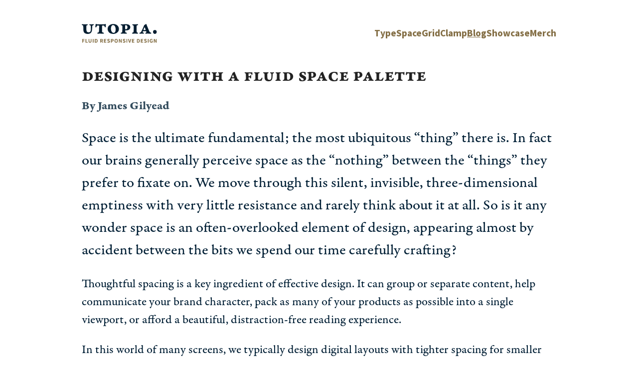

--- FILE ---
content_type: text/html; charset=UTF-8
request_url: https://utopia.fyi/blog/designing-with-a-fluid-space-palette/?ref=sidebar
body_size: 12917
content:
<!doctype html>
<html data-n-head-ssr>
  <head>
    <title>Designing with a fluid space palette | Utopia</title><meta data-n-head="ssr" charset="utf-8"><meta data-n-head="ssr" name="viewport" content="width=device-width,initial-scale=1"><meta data-n-head="ssr" name="application-name" content="Utopia"><meta data-n-head="ssr" name="msapplication-TileColor" content="#041e31"><meta data-n-head="ssr" name="theme-color" content="#041e31"><meta data-n-head="ssr" property="og:site_name" content="Utopia"><meta data-n-head="ssr" property="og:locale" content="en_GB"><meta data-n-head="ssr" name="twitter:site" content="@trysmudford"><meta data-n-head="ssr" name="twitter:creator" content="@trysmudford"><meta data-n-head="ssr" property="og:type" content="website"><meta data-n-head="ssr" property="og:image:alt" content="Utopia"><meta data-n-head="ssr" name="twitter:card" content="summary_large_image"><meta data-n-head="ssr" data-hid="og:image" property="og:image" content="https://utopia.fyi/og.png"><meta data-n-head="ssr" data-hid="twitter:image" name="twitter:image" content="https://utopia.fyi/og.png"><meta data-n-head="ssr" data-hid="og:title" property="og:title" content="Designing with a fluid space palette"><meta data-n-head="ssr" data-hid="apple-mobile-web-app-title" name="apple-mobile-web-app-title" content="Designing with a fluid space palette"><meta data-n-head="ssr" data-hid="description" name="description" content=""><meta data-n-head="ssr" data-hid="og:description" property="og:description" content=""><meta data-n-head="ssr" data-hid="twitter:description" name="twitter:description" content=""><meta data-n-head="ssr" name="twitter:label1" content="Written by"><meta data-n-head="ssr" name="twitter:data1" content="James Gilyead"><meta data-n-head="ssr" name="twitter:label2" content="First published on "><meta data-n-head="ssr" name="twitter:data2" content="16 March 2021"><link data-n-head="ssr" rel="icon" type="image/x-icon" href="/favicon.ico"><link data-n-head="ssr" rel="apple-touch-icon" sizes="180x180" href="/apple-touch-icon.png"><link data-n-head="ssr" rel="icon" type="image/png" sizes="32x32" href="/favicon-32x32.png"><link data-n-head="ssr" rel="icon" type="image/png" sizes="16x16" href="/favicon-16x16.png"><link data-n-head="ssr" rel="manifest" href="/manifest.json"><link data-n-head="ssr" rel="mask-icon" href="/safari-pinned-tab.svg" color="#5bbad5"><link data-n-head="ssr" rel="preconnect" href="https://use.typekit.net"><link data-n-head="ssr" rel="preconnect" href="https://fonts.googleapis.com"><link data-n-head="ssr" rel="stylesheet" href="https://fonts.googleapis.com/css2?family=Inter:wght@600;800&display=swap"><link data-n-head="ssr" rel="stylesheet" href="https://use.typekit.net/jrc8luv.css"><link data-n-head="ssr" rel="alternate" type="application/rss+xml" href="https://utopia.fyi/feed.xml" title="Utopia RSS Feed"><link rel="preload" href="/_nuxt/2932f86680261ea3a69e.js" as="script"><link rel="preload" href="/_nuxt/fecd7d419df778ccfddf.js" as="script"><link rel="preload" href="/_nuxt/eb63641842b11c68bd67.js" as="script"><link rel="preload" href="/_nuxt/b58ffb6d88ca51f936e2.js" as="script"><link rel="preload" href="/_nuxt/be0a5d1d8397a6345534.js" as="script"><style data-vue-ssr-id="68689c90:0 b26370a8:0 7be4e0e8:0 971ef528:0 50f1144c:0 6767a36c:0 98dc32a8:0 2d1a5918:0 77ff72cc:0 107cedec:0 1616e9a8:0 421d87ac:0 5b3e9eb4:0 f2202928:0 4295be56:0 3191d5ad:0 7c23ba6f:0 729955a2:0">html{box-sizing:border-box}*,:after,:before{box-sizing:inherit}body{margin:0}blockquote,figure,ol,pre,ul{padding:0;margin:0}img{max-width:100%;height:auto;border:none}article,aside,figure,footer,header,img,main,nav{display:block}iframe{border:none}a{text-decoration:none}a,button{color:inherit}button{background:0 0;font:inherit;padding:0;cursor:pointer;box-shadow:none;border:none}:focus{outline:1px solid var(--gold)}ol,p,ul{margin:0}html{height:100%}#__layout,#__nuxt,.layout,body{min-height:100%}.layout{display:-webkit-box;display:flex;-webkit-box-orient:vertical;-webkit-box-direction:normal;flex-direction:column;-webkit-transition:background-color .3s;transition:background-color .3s}.layout>*{width:100%}.layout>:nth-child(2){-webkit-box-flex:1;flex:1}.layout--grey{background-color:var(--lightest-grey)}:root{--font-sans:"source-sans-pro",sans-serif;--font-serif:"garamond-premier-pro-caption",serif;--font-code:"source-code-pro",monospace;--font-demo:"Inter",sans-serif;--white:#fff;--lightest-grey:#f1f2f3;--black:#222;--gold:#857047;--gold-1:#9d8d6c;--gold-5:#e1dbd1;--purple:#a9439a;--navy:#001f35;--navy-1:#334c5d;--navy-2:#667986;--navy-3:#99a5ae;--navy-4:#ccd2d7;--navy-5:#e5e9eb}.root,:root{--fluid-min-width:320;--fluid-max-width:1140;--fluid-screen:100vw;--fluid-bp:calc((var(--fluid-screen) - var(--fluid-min-width)/16*1rem)/(var(--fluid-max-width) - var(--fluid-min-width)))}.root{font-size:var(--step-0)}@media screen and (min-width:1140px){.root,:root{--fluid-screen:calc(var(--fluid-max-width)*1px)}}.root,:root{--f--3-min:8;--f--3-max:12;--step--3:calc(var(--f--3-min)/16*1rem + (var(--f--3-max) - var(--f--3-min))*var(--fluid-bp));--f--2-min:14.58;--f--2-max:15.36;--step--2:calc(var(--f--2-min)/16*1rem + (var(--f--2-max) - var(--f--2-min))*var(--fluid-bp));--f--1-min:17.50;--f--1-max:19.20;--step--1:calc(var(--f--1-min)/16*1rem + (var(--f--1-max) - var(--f--1-min))*var(--fluid-bp));--f--2-1-min:var(--f--2-min);--f--2-1-max:var(--f--1-max);--step--2-1:calc(var(--f--2-1-min)/16*1rem + (var(--f--2-1-max) - var(--f--2-1-min))*var(--fluid-bp));--f-0-min:21.00;--f-0-max:24.00;--step-0:calc(var(--f-0-min)/16*1rem + (var(--f-0-max) - var(--f-0-min))*var(--fluid-bp));--f-1-min:25.20;--f-1-max:30.00;--step-1:calc(var(--f-1-min)/16*1rem + (var(--f-1-max) - var(--f-1-min))*var(--fluid-bp));--f-2-min:30.24;--f-2-max:37.50;--step-2:calc(var(--f-2-min)/16*1rem + (var(--f-2-max) - var(--f-2-min))*var(--fluid-bp));--f-3-min:36.29;--f-3-max:46.88;--step-3:calc(var(--f-3-min)/16*1rem + (var(--f-3-max) - var(--f-3-min))*var(--fluid-bp));--f-4-min:43.55;--f-4-max:58.59;--step-4:calc(var(--f-4-min)/16*1rem + (var(--f-4-max) - var(--f-4-min))*var(--fluid-bp));--f-5-min:52.25;--f-5-max:73.24;--step-5:calc(var(--f-5-min)/16*1rem + (var(--f-5-max) - var(--f-5-min))*var(--fluid-bp));--fc-4xs-min:(var(--fc-s-min) * 0.125);--fc-4xs-max:(var(--fc-s-max) * 0.125);--fc-3xs-min:(var(--fc-s-min) * 0.25);--fc-3xs-max:(var(--fc-s-max) * 0.25);--fc-2xs-min:(var(--fc-s-min) * 0.5);--fc-2xs-max:(var(--fc-s-max) * 0.5);--fc-xs-min:(var(--fc-s-min) * 0.75);--fc-xs-max:(var(--fc-s-max) * 0.75);--fc-s-min:(var(--f-0-min));--fc-s-max:(var(--f-0-max));--fc-m-min:(var(--fc-s-min) * 1.5);--fc-m-max:(var(--fc-s-max) * 1.5);--fc-l-min:(var(--fc-s-min) * 2);--fc-l-max:(var(--fc-s-max) * 2);--fc-xl-min:(var(--fc-s-min) * 3);--fc-xl-max:(var(--fc-s-max) * 3);--fc-2xl-min:(var(--fc-s-min) * 4);--fc-2xl-max:(var(--fc-s-max) * 4);--fc-3xl-min:(var(--fc-s-min) * 6);--fc-3xl-max:(var(--fc-s-max) * 6);--space-4xs:calc(var(--fc-4xs-min)/16*1rem + (var(--fc-4xs-max) - var(--fc-4xs-min))*var(--fluid-bp));--space-3xs:calc(var(--fc-3xs-min)/16*1rem + (var(--fc-3xs-max) - var(--fc-3xs-min))*var(--fluid-bp));--space-2xs:calc(var(--fc-2xs-min)/16*1rem + (var(--fc-2xs-max) - var(--fc-2xs-min))*var(--fluid-bp));--space-xs:calc(var(--fc-xs-min)/16*1rem + (var(--fc-xs-max) - var(--fc-xs-min))*var(--fluid-bp));--space-s:calc(var(--fc-s-min)/16*1rem + (var(--fc-s-max) - var(--fc-s-min))*var(--fluid-bp));--space-m:calc(var(--fc-m-min)/16*1rem + (var(--fc-m-max) - var(--fc-m-min))*var(--fluid-bp));--space-l:calc(var(--fc-l-min)/16*1rem + (var(--fc-l-max) - var(--fc-l-min))*var(--fluid-bp));--space-xl:calc(var(--fc-xl-min)/16*1rem + (var(--fc-xl-max) - var(--fc-xl-min))*var(--fluid-bp));--space-2xl:calc(var(--fc-2xl-min)/16*1rem + (var(--fc-2xl-max) - var(--fc-2xl-min))*var(--fluid-bp));--space-3xl:calc(var(--fc-3xl-min)/16*1rem + (var(--fc-3xl-max) - var(--fc-3xl-min))*var(--fluid-bp));--space-3xs-2xs:calc(var(--fc-3xs-min)/16*1rem + (var(--fc-2xs-max) - var(--fc-3xs-min))*var(--fluid-bp));--space-2xs-xs:calc(var(--fc-2xs-min)/16*1rem + (var(--fc-xs-max) - var(--fc-2xs-min))*var(--fluid-bp));--space-xs-s:calc(var(--fc-xs-min)/16*1rem + (var(--fc-s-max) - var(--fc-xs-min))*var(--fluid-bp));--space-s-m:calc(var(--fc-s-min)/16*1rem + (var(--fc-m-max) - var(--fc-s-min))*var(--fluid-bp));--space-m-l:calc(var(--fc-m-min)/16*1rem + (var(--fc-l-max) - var(--fc-m-min))*var(--fluid-bp));--space-l-xl:calc(var(--fc-l-min)/16*1rem + (var(--fc-xl-max) - var(--fc-l-min))*var(--fluid-bp));--space-xl-2xl:calc(var(--fc-xl-min)/16*1rem + (var(--fc-2xl-max) - var(--fc-xl-min))*var(--fluid-bp));--space-2xl-3xl:calc(var(--fc-2xl-min)/16*1rem + (var(--fc-3xl-max) - var(--fc-2xl-min))*var(--fluid-bp));--space-s-l:calc(var(--fc-s-min)/16*1rem + (var(--fc-l-max) - var(--fc-s-min))*var(--fluid-bp));--space-2xs-s:calc(var(--fc-2xs-min)/16*1rem + (var(--fc-s-max) - var(--fc-2xs-min))*var(--fluid-bp));--gutter:var(--space-s-l);--negative-gutter:calc(var(--gutter)*-1)}:root{--prose-bottom-gap:0.25em;--prose-top-gap:0.25em}.additive-spacing{display:-webkit-box;display:flex;-webkit-box-orient:vertical;-webkit-box-direction:normal;flex-direction:column;-webkit-box-align:start;align-items:flex-start}.additive-spacing--large{--prose-bottom-gap:0.5em;--prose-top-gap:0.5em}.additive-spacing>*{margin-bottom:.25em;margin-bottom:var(--prose-bottom-gap);margin-top:.25em;margin-top:var(--prose-top-gap)}.additive-spacing>:first-child{margin-top:0}.additive-spacing>:last-child{margin-bottom:0}body{font:var(--step-0)/1.5 var(--font-serif);-ms-text-size-adjust:100%;-webkit-text-size-adjust:100%;-moz-osx-font-smoothing:grayscale;-webkit-font-smoothing:antialiased;color:var(--navy)}.h1,.u-style-serif{-moz-osx-font-smoothing:initial;-webkit-font-smoothing:initial;font-feature-settings:"smcp";text-transform:lowercase;font-weight:700;color:var(--black);font-size:var(--step-1)}.u-style-label{font:var(--step--2)/1.2 var(--font-sans);text-transform:uppercase;font-weight:700;letter-spacing:.06em;color:var(--gold);-webkit-user-select:none;-moz-user-select:none;-ms-user-select:none;user-select:none}.u-style-label--lower{text-transform:none}.u-style-label small,small.u-style-label{text-transform:lowercase;font-size:var(--step--2);letter-spacing:0}.u-style-label--black{color:var(--black)}h1,h2,h3{line-height:1;margin:0}.u-strong,em,strong{font-weight:700}.screen-reader-only{clip:rect(1px,1px,1px,1px);-webkit-clip-path:inset(50%);clip-path:inset(50%);height:1px;width:1px;margin:-1px;overflow:hidden;padding:0;position:absolute}.u-step-5{font-size:var(--step-5)}.u-step-4{font-size:var(--step-4)}.u-step-3{font-size:var(--step-3)}.u-step-2{font-size:var(--step-2)}.u-step-1{font-size:var(--step-1)}.u-step-0{font-size:var(--step-0)}.u-step--1{font-size:var(--step--1)}.u-step--2{font-size:var(--step--2)}.u-step-1-rem{font-size:1rem}.u-font-code{font-family:var(--font-code)}.u-font-sans{font-family:var(--font-sans)}.u-color-gold{color:var(--gold)}.u-color-dark-grey{color:var(--navy-1)}.u-color-white{color:var(--white)}.u-color-mid-grey{color:var(--navy-2)}.u-underline{border-bottom:1px solid}.u-font-italic{font-style:italic}.prose em{color:var(--gold)}.prose strong{font-style:italic;font-weight:700}.u-text-align-left{text-align:left}.u-text-align-center{text-align:center}.u-text-align-right{text-align:right}.u-w-100{width:100%}table{min-width:100%;border-collapse:collapse;text-align:left;font-family:var(--font-sans)}table>*+*>:first-child>*,tr+tr>*{border-top:1px solid var(--navy-5)}table:not(.table-standard) tr>:first-child{border-right:1px solid var(--navy-5);box-shadow:1px 0 var(--navy-5);position:-webkit-sticky;position:sticky;left:0;background:#fff;width:85px}table:not(.table-standard) tr>:last-child{width:52px}td,th{padding:.25em .5em}.table--padded td,.table--padded th{padding:.5em}table .highlight>*{font-weight:700;background:rgba(230,235,240,.5)}table .highlight-bg>*{background:var(--navy-5)}@media screen and (min-width:600px){.table__top,.table__top--square{vertical-align:top}}table .table__multiplier{width:150px;-webkit-appearance:none;-moz-appearance:none;appearance:none;padding-bottom:.25em;padding-top:.25em}table .table__end{width:52px}.table__multiplier input{border-color:var(--navy-4)}.table__multiplier ::-webkit-inner-spin-button,.table__multiplier ::-webkit-outer-spin-button{-webkit-appearance:none;margin:0}.table__multiplier [type=number]{-moz-appearance:textfield}.table__single-button{text-align:right;width:40px}.table__double-button{width:100px}.table__steppers{width:200px}.prose--page>p:first-of-type:not([data-no-lede]){font-size:var(--step-1)}.prose ol>li{margin-left:1.5em;padding-left:1em}.prose ul>li{padding-left:1em;list-style:none;background:url('data:image/svg+xml;utf8,<svg width="8" height="12" xmlns="http://www.w3.org/2000/svg"><circle fill="%23b29a6b" cx="4" cy="4" r="4" fill-rule="evenodd"/></svg>') 0 .6em no-repeat;margin-left:1.25em}.prose li+li{margin-top:.5em}.prose>:not(h1):not(h2):not(h3):not(h4)+h2,.prose>:not(h1):not(h2):not(h3):not(h4)+h3,.prose>:not(h1):not(h2):not(h3):not(h4)+h4{--prose-top-gap:1em}.prose a,.u-style-link{font-style:italic;color:var(--gold);font-weight:700;text-decoration:underline}.prose blockquote{padding-bottom:var(--space-s);padding-top:var(--space-s)}.prose blockquote p{font-size:var(--step-2);color:var(--gold);line-height:1.25}code{background:var(--navy-5);font-size:var(--step--1)}pre code{font-size:var(--step--2);display:block}pre{background:var(--navy-5);padding:var(--space-s);max-width:100%;width:100%;overflow-y:auto}figure,pre{--prose-bottom-gap:1.5em;--prose-top-gap:1.5em}figcaption{font-size:var(--step--1);display:block;margin-top:.5em}hr{border:none;border-bottom:1px solid var(--navy-5)}.row-spacing>hr,hr{margin:var(--space-l) 0}.image-stack{position:relative}.image-stack>img+img{position:absolute;height:100%;width:100%;left:0;top:0;opacity:0;-webkit-animation:fade 4s ease-in-out infinite;animation:fade 4s ease-in-out infinite}@-webkit-keyframes fade{0%,80%{opacity:0}50%{opacity:1}}@keyframes fade{0%,80%{opacity:0}50%{opacity:1}}.wrap,.wrap--gutterless{margin-left:auto;margin-right:auto;position:relative;max-width:1048px;padding-left:var(--gutter);padding-right:var(--gutter);width:100%}.wrap--gutterless{padding-right:0;padding-left:0;max-width:calc(1048px - var(--gutter)*2)}.wrap--thin{max-width:500px}.insulate{padding-top:var(--space-l);padding-bottom:var(--space-l)}.insulate--large{padding-top:var(--space-xl);padding-bottom:var(--space-xl)}.row-spacing--major>*+*{margin-top:var(--space-l)}.row-spacing>*+*{margin-top:var(--space-s)}.row-spacing--xs>*+*{margin-top:var(--space-xs)}.row-spacing--2xs>*+*{margin-top:var(--space-2xs)}fieldset{margin:0;border:none;padding:0}legend{text-transform:uppercase;color:var(--gold);font-weight:600;letter-spacing:.06em;padding:0}label,legend{font-family:var(--font-sans);font-size:var(--step--2)}label{font-weight:700;display:block;margin:0 0 5px}label small{opacity:.8;font-size:.9em}.input-field label~label{margin:5px 0 0}select{-webkit-appearance:none;-moz-appearance:none;appearance:none}.faux-input,input,select{display:block;border:1px solid var(--navy-1);background:0 0;color:inherit;padding:.5em;font:inherit;font-family:var(--font-code);font-size:24px;width:100%;border-radius:0}option{color:var(--navy)}.faux-input{background:var(--navy-4);border-color:var(--navy-4)}[data-suffix]{position:relative}[data-suffix]:after{content:attr(data-suffix);position:absolute;right:var(--space-2xs);bottom:1.2rem;font-family:var(--font-sans);color:var(--navy-2);font-size:var(--step--2)}[data-suffix] input,[data-suffix] select{padding-right:2.25rem}.button{display:inline-block;background:var(--gold);border-radius:2em;color:var(--white);font-family:var(--font-sans);font-size:var(--step--1);padding:.6em 1.7em;font-weight:700;line-height:1.2}.button--blue{background:var(--navy-1)}.button--large{font-size:var(--step-0)}.button-circle{border-radius:100%;width:1.75rem;height:1.75rem;padding:0;line-height:1;display:inline-block;position:relative;vertical-align:middle}.button-circle--outline{border:1px solid;color:var(--gold)}.button-circle--black{color:var(--white);background:var(--black)}.button-circle--white{color:var(--black);background:var(--white)}.button-circle--gold{color:var(--white);background:var(--gold)}.button-circle svg{width:20px;height:20px;position:absolute;-webkit-transform:translate(-50%,-50%);transform:translate(-50%,-50%);left:50%;top:50%}.button--add{font-family:var(--font-sans);display:-webkit-box;display:flex;-webkit-box-align:center;align-items:center}.button--add .button-circle{margin-right:.5em}.button-circle[data-before]{position:relative}.button-circle[data-before]:before{content:attr(data-before);position:absolute;right:100%;top:50%;-webkit-transform:translateY(-50%);transform:translateY(-50%);font-weight:700;font-size:var(--step--2);white-space:nowrap;color:var(--gold);margin-right:var(--space-2xs)}.button--secondary{border:2px solid var(--gold);padding:calc(.6em - 2px) calc(1.7em - 2px);background:0 0;color:var(--gold);display:-webkit-inline-box;display:inline-flex;grid-gap:var(--space-2xs);gap:var(--space-2xs);-webkit-box-align:center;align-items:center;-webkit-transition:color .1s,background .1s;transition:color .1s,background .1s}.button--secondary:hover{background:var(--gold);color:var(--white)}.button-link{text-decoration:underline;color:var(--navy-1);-webkit-transition:color .3s;transition:color .3s}.button-link:hover{color:var(--navy-2)}.input-field--split{display:grid;grid-template-columns:1fr 1fr;grid-gap:var(--step-0);justify-items:center;-webkit-box-align:center;align-items:center}.input-field--disabled,[disabled]{opacity:.25;cursor:not-allowed}.input-field--disabled [disabled]{opacity:1}.inline-input{font-size:1rem}.stepper{display:-webkit-box;display:flex;-webkit-box-orient:vertical;-webkit-box-direction:normal;flex-direction:column;white-space:nowrap}.stepper>:last-child{-webkit-transform:scaleY(-1);transform:scaleY(-1)}.steppers{display:-webkit-inline-box;display:inline-flex;-webkit-box-align:center;align-items:center;-webkit-box-pack:center;justify-content:center;grid-gap:var(--space-2xs);gap:var(--space-2xs)}.stepper-gap{color:var(--navy-4);height:11px;display:block;line-height:0}.c-checkbox label{position:relative;padding-left:2rem;cursor:pointer}.c-checkbox label:before{content:"";width:1.25rem;height:1.25rem;position:absolute;left:0;top:50%;-webkit-transform:translateY(-50%);transform:translateY(-50%);border:1px solid}.c-checkbox :focus+label:before{outline:1px solid}.c-checkbox label:after{content:"";height:10px;width:5px;border-right:2px solid;border-bottom:2px solid;position:absolute;left:7.5px;top:5px;-webkit-transform:rotate(45deg);transform:rotate(45deg);opacity:0}.c-checkbox :checked+label:after{opacity:1}.modal{--gold:var(--gold-1);-webkit-box-pack:center;justify-content:center;-webkit-box-orient:vertical;-webkit-box-direction:normal;flex-direction:column;-webkit-box-align:stretch;align-items:stretch;background:var(--navy);position:fixed;display:-webkit-box;display:flex;padding:var(--step-0);z-index:200;height:100%;width:100%;color:var(--navy-5);left:0;top:0;opacity:0;visibility:hidden;-webkit-transition:opacity .3s,visibility .3s;transition:opacity .3s,visibility .3s}.modal--open{opacity:1;visibility:visible}.modal__wrapper{max-height:100%;overflow-y:auto;min-height:400px}.modal__close{position:absolute;padding:1rem;right:0;top:0}.usps{display:grid;grid-template-columns:repeat(auto-fill,minmax(320px,1fr));grid-gap:var(--space-s)}.embed{align-self:stretch}.embed-wrapper{padding-bottom:56.25%;position:relative;height:0}.embed iframe,.embed video{position:absolute;width:100%;height:100%;left:0;top:0}.card__link{padding:var(--space-s)}.card__split{position:relative;padding-right:40px;width:100%}.card__split svg{margin-left:1em;position:absolute;right:0;top:0;-webkit-transition:-webkit-transform .3s;transition:-webkit-transform .3s;transition:transform .3s;transition:transform .3s,-webkit-transform .3s}.card__split a:hover svg{-webkit-transform:translateX(.35em);transform:translateX(.35em)}.card--page{background:var(--navy);color:var(--white);position:relative}.card--page .card__link{display:-webkit-box;display:flex;padding:0;-webkit-box-pack:justify;justify-content:space-between;-webkit-box-align:center;align-items:center;height:100%}.card--page a>h2{padding:0 var(--space-s)}.card--page figure{background:var(--gold);padding:var(--space-xs);width:var(--space-l-xl);height:100%}.card--page figure div{height:0;padding-bottom:100%;position:relative}.card--page figure svg{position:absolute;left:50%;top:50%;-webkit-transition:-webkit-transform .3s;transition:-webkit-transform .3s;transition:transform .3s;transition:transform .3s,-webkit-transform .3s;-webkit-transform:translate(-50%,-50%);transform:translate(-50%,-50%)}.card--page a:hover svg{-webkit-transform:translate(-50%,-50%) translateX(.35em);transform:translate(-50%,-50%) translateX(.35em)}.card--post{background:var(--navy-5);color:var(--black);display:-webkit-box;display:flex;-webkit-box-orient:vertical;-webkit-box-direction:normal;flex-direction:column}.card--post>*{-webkit-box-flex:1;flex-grow:1}.card__link--showcase{-webkit-transition:opacity .2s;transition:opacity .2s;display:block}.card__link--showcase:hover{opacity:.95}.card--showcase .creator a{color:var(--gold);text-decoration:underline}.card--showcase>*+*{margin-top:var(--space-xs)}@supports (aspect-ratio:1){.card--showcase{width:100%}.card--showcase__image{position:relative;background:var(--white)}.card--showcase__image img{position:absolute;height:100%;width:100%;top:0;right:0;bottom:0;left:0;-o-object-fit:cover;object-fit:cover}[data-size=l] .card--showcase__image{aspect-ratio:1.333}[data-size=m] .card--showcase__image{aspect-ratio:.692}[data-size=s] .card--showcase__image{aspect-ratio:.457}}.cards{display:grid;grid-gap:var(--space-s-l)}.cards--two{grid-template-columns:repeat(auto-fill,minmax(min(calc(100vw - var(--gutter)*2),320px),1fr))}.cards--three{grid-template-columns:repeat(auto-fill,minmax(250px,1fr))}.flexi-card{background:#f7f8f9;padding-bottom:1rem;--opacity:0.5}.flexi-card__wrapper{min-height:450px;display:-webkit-box;display:flex;-webkit-box-orient:vertical;-webkit-box-direction:normal;flex-direction:column;-webkit-box-pack:center;justify-content:center;-webkit-box-align:center;align-items:center}.example-card{background:#124a80;color:#ebebeb;font-size:var(--step--1);font-family:var(--font-sans);padding:var(--space-s-l);margin:auto;max-width:450px;position:relative}.example-card p:first-child{opacity:.8}.example-card:after,.example-card:before{content:"";position:absolute;height:100%;width:100%;left:0;top:0;pointer-events:none;-webkit-transition:border-color .2s;transition:border-color .2s}.example-card:before{border-bottom:var(--space-s-l) solid rgba(169,67,154,var(--opacity));border-top:var(--space-s-l) solid rgba(169,67,154,var(--opacity))}.example-card:after{border-right:var(--space-s-l) solid rgba(169,67,154,var(--opacity));border-left:var(--space-s-l) solid rgba(169,67,154,var(--opacity))}.example-card a{color:inherit;text-decoration:none;font-style:normal;font-weight:400;display:block}.example-card a>*+:before{content:"";display:block;background:rgba(32,175,223,var(--opacity));height:var(--space-3xs-2xs);-webkit-transition:opacity .2s;transition:opacity .2s}.example-card h2{color:var(--white);font-size:var(--step-1)}.example-card p{line-height:1.6}.flexi-form{display:-webkit-box;display:flex;-webkit-box-pack:center;justify-content:center;-webkit-box-align:center;align-items:center;flex-wrap:wrap;margin-top:.5rem}.flexi-form{height:31px}.flexi-form .u-style-label{font-size:.875rem}.flexi-form [type=range]{padding:0;width:120px;cursor:-webkit-grab;cursor:grab}.flexi-form input:active{cursor:-webkit-grabbing;cursor:grabbing}.flexi-form>*+*{margin-left:1rem}@media (max-width:400px){.example-card{-webkit-transform:scale(.8) translateX(-2rem);transform:scale(.8) translateX(-2rem);width:calc(100% + 3rem)}.flexi-card__wrapper{height:360px;min-height:auto}}@media (max-width:370px){.example-card{-webkit-transform:scale(.6) translateX(-28%);transform:scale(.6) translateX(-28%);width:150%}.flexi-card__wrapper{height:280px;min-height:auto}}.calculator{background:var(--navy);color:var(--white);--gold:var(--gold-1)}.calculator__wrapper{display:grid;grid-template-columns:1fr 1px 1fr;grid-gap:var(--step-0)}.calculator__wrapper>.line{background:var(--navy-1)}@media screen and (min-width:50em){.calculator__wrapper{grid-template-columns:1fr 1fr;-webkit-box-align:start;align-items:start;grid-gap:var(--space-l)}.calculator__wrapper>.line{display:none}.calculator .fieldset{display:grid;grid-template-columns:repeat(3,1fr);grid-gap:var(--space-2xs-xs) var(--space-s);-webkit-box-align:start;align-items:start}.calculator .fieldset legend{grid-column:span 3;border-bottom:1px solid var(--navy-1);padding-bottom:var(--space-2xs-xs)}.calculator .fieldset>*+*{margin-top:0}.calculator__scale-label{position:absolute}.calculator .button{grid-column:3/4;padding-right:.5em;padding-left:.5em}}.generator-title{margin-bottom:var(--space-s)}.generator-options{-webkit-box-pack:justify;justify-content:space-between;flex-wrap:wrap-reverse;grid-gap:var(--space-s);gap:var(--space-s)}.c-tabs{display:-webkit-box;display:flex;-webkit-box-pack:start;justify-content:flex-start;grid-gap:0;gap:0}.c-tabs--line{border-bottom:1px solid var(--navy-5)}.c-tab{--tab-background:var(--lightest-grey);padding:calc(var(--space-2xs) - 2px) var(--space-2xs) var(--space-2xs);background:var(--tab-background);margin:0;border-top:2px solid var(--tab-background);line-height:1.6;color:var(--navy-2);-webkit-transition:background-color .2s,border-color .2s;transition:background-color .2s,border-color .2s}.c-tab--icon{display:-webkit-inline-box;display:inline-flex;-webkit-box-align:center;align-items:center;grid-gap:var(--space-3xs);gap:var(--space-3xs)}.c-tab--label{font:400 var(--step--2)/1.6 var(--font-sans);color:var(--navy-1)}label.c-tab{padding-left:var(--space-xs);padding-right:var(--space-xs);cursor:pointer}:checked+.c-tab,:focus+label.c-tab,label.c-tab:hover{--tab-background:var(--navy-5)}:checked+.c-tab{border-top-color:var(--gold);color:var(--gold)}.generator pre,.generator pre code{background:var(--lightest-grey)}.generator-link{color:var(--navy);font-weight:400;font-size:var(--step--2);font-family:var(--font-sans);display:-webkit-inline-box;display:inline-flex;-webkit-box-align:center;align-items:center;grid-gap:var(--space-3xs);gap:var(--space-3xs)}.generator-link:hover{text-decoration:underline;text-decoration-width:1px}.generator-header{display:-webkit-box;display:flex;-webkit-box-orient:vertical;-webkit-box-direction:normal;flex-direction:column;grid-gap:var(--space-xs);gap:var(--space-xs);padding:var(--space-xs-s);background:var(--navy-5)}.generator-top-row>h3{letter-spacing:.02em;font-family:var(--font-sans);text-transform:uppercase;font-weight:700;color:var(--navy);font-size:var(--step--2)}.generator-top-row{-webkit-box-pack:justify;justify-content:space-between;grid-gap:var(--space-2xs) var(--space-s);gap:var(--space-2xs) var(--space-s);min-height:23px}.generator-header__options,.generator-top-row{display:-webkit-box;display:flex;flex-wrap:wrap;-webkit-box-align:center;align-items:center}.generator-header__options{-webkit-box-pack:end;justify-content:flex-end;grid-gap:var(--space-2xs) var(--space-xs-s);gap:var(--space-2xs) var(--space-xs-s)}.generator-options{display:-webkit-box;display:flex;flex-wrap:wrap;-webkit-box-align:center;align-items:center;-webkit-box-pack:start;justify-content:flex-start;grid-gap:var(--space-2xs) var(--space-s-l);gap:var(--space-2xs) var(--space-s-l)}.generator-header:empty{display:none}.generator-header .u-style-label{margin-bottom:0}.generator .c-checkbox,.generator .c-inline-input{align-self:flex-end;margin-bottom:var(--space-3xs);margin-top:var(--space-2xs)}.generator .c-checkbox :checked+label:before{background:var(--navy)}.generator .c-checkbox label:after{border-color:var(--white)}.c-generator-input label{font-weight:400}.c-generator-input input{width:100px}.generator-content{background:var(--lightest-grey);padding:var(--space-s)}.generator-content pre{padding:var(--space-xs) 0 0}.space{font-size:var(--step--2);font-family:var(--font-sans);display:grid;grid-gap:0;min-width:40px}.space__square{background:linear-gradient(135deg,rgba(169,67,154,.5),rgba(169,67,154,.4));display:none;border:none;-webkit-transition:all .25s ease-in-out;transition:all .25s ease-in-out;aspect-ratio:1;max-width:200px}.space output{display:block}@media screen and (min-width:600px){.space__square{display:-webkit-box;display:flex}.space{grid-template-rows:28px auto}.space output{margin-bottom:var(--space-2xs)}}.space-label{background:var(--gold);color:var(--white);font-weight:700;width:36px;height:36px;display:-webkit-inline-box;display:inline-flex;-webkit-box-pack:center;justify-content:center;-webkit-box-align:center;align-items:center;border-radius:100%;font-size:var(--step--2);letter-spacing:.02em;text-transform:uppercase;font-family:var(--font-sans)}.u-gold{color:var(--gold)}.u-mid-grey{color:var(--navy-2)}.u-black{color:var(--black)}.u-split{display:-webkit-box;display:flex;-webkit-box-pack:justify;justify-content:space-between;-webkit-box-align:center;align-items:center;flex-wrap:wrap;grid-gap:var(--space-s);gap:var(--space-s)}.u-split>:first-child:not(:only-child){padding-right:var(--space-s)}.nuxt-progress{position:fixed;top:0;left:0;right:0;height:2px;width:0;opacity:1;-webkit-transition:width .1s,opacity .4s;transition:width .1s,opacity .4s;background-color:#fff;z-index:999999}.nuxt-progress.nuxt-progress-notransition{-webkit-transition:none;transition:none}.nuxt-progress-failed{background-color:red}.top{padding:var(--space-2xs) 0 0;margin-bottom:var(--space-s-l);font-size:var(--step--2-1);color:var(--gold);font-family:var(--font-sans);font-weight:700}.top .wrap{-webkit-box-align:center;align-items:center;-webkit-box-pack:justify;justify-content:space-between;flex-wrap:wrap;grid-gap:var(--space-2xs-xs);gap:var(--space-2xs-xs)}.top .wrap,.top ul{display:-webkit-box;display:flex}.top ul{list-style:none;-webkit-box-orient:vertical;-webkit-box-direction:normal;flex-direction:column;grid-gap:0 var(--space-2xs-s);gap:0 var(--space-2xs-s);-webkit-box-align:end;align-items:flex-end}.top .nuxt-link-active,.top li a:hover{text-decoration:underline}@media (min-width:400px){.top{padding:var(--space-s-l) 0 0}.top ul{-webkit-box-orient:horizontal;-webkit-box-direction:normal;flex-direction:row}}@media (max-width:399px){.top ul{-webkit-box-orient:horizontal;-webkit-box-direction:normal;flex-direction:row;flex-wrap:wrap;-webkit-box-pack:end;justify-content:flex-end;width:7.8rem}}.logo{width:161px;display:block;position:relative;max-width:44vw}.logo svg{width:100%;height:auto}.low{color:var(--gold);background-color:var(--navy);text-align:center;padding:var(--space-l) var(--space-s) var(--space-l);margin-top:var(--space-xl);--gold:var(--gold-1)}.low p{margin-bottom:var(--step-0)}.low p a{font-style:italic;font-weight:700;color:var(--white)}.low__logo,.low__logo-support{margin-bottom:.625em}</style>
  </head>
  <body>
    <div data-server-rendered="true" id="__nuxt"><!----><div id="__layout"><div class="layout"><header role="banner" class="top"><nav class="wrap"><a href="/" class="logo u-style-serif nuxt-link-active"><img src="/images/logo.svg" width="161" height="38" alt="Utopia Logo"></a> <ul><li><a href="/type/calculator?c=360,18,1.2,1240,20,1.25,5,2,&s=0.75%7C0.5%7C0.25,1.5%7C2%7C3%7C4%7C6,s-l&g=s,l,xl,12">Type</a></li> <li><a href="/space/calculator?c=360,18,1.2,1240,20,1.25,5,2,&s=0.75%7C0.5%7C0.25,1.5%7C2%7C3%7C4%7C6,s-l&g=s,l,xl,12">Space</a></li> <li><a href="/grid/calculator?c=360,18,1.2,1240,20,1.25,5,2,&s=0.75%7C0.5%7C0.25,1.5%7C2%7C3%7C4%7C6,s-l&g=s,l,xl,12">Grid</a></li> <li><a href="/clamp/calculator?a=360,1240">Clamp</a></li> <li><a href="/blog" class="nuxt-link-active">Blog</a></li> <li><a href="/showcase">Showcase</a></li> <li><a href="http://utopiafyi.teemill.com/" target="_blank" rel="noreferrer">Merch</a></li></ul></nav></header> <main class="wrap row-spacing row-spacing--large h-entry"><h1 class="u-style-serif u-step-2">Designing with a fluid space palette</h1> <p class="u-color-dark-grey"><strong>By James Gilyead</strong></p> <div class="prose prose--page additive-spacing additive-spacing--large e-content"><p>Space is the ultimate fundamental; the most ubiquitous “thing” there is. In fact our brains generally perceive space as the “nothing” between the “things” they prefer to fixate on. We move through this silent, invisible, three-dimensional emptiness with very little resistance and rarely think about it at all. So is it any wonder space is an often-overlooked element of design, appearing almost by accident between the bits we spend our time carefully crafting?</p>
<p>Thoughtful spacing is a key ingredient of effective design. It can group or separate content, help communicate your brand character, pack as many of your products as possible into a single viewport, or afford a beautiful, distraction-free reading experience.</p>
<p>In this world of many screens, we typically design digital layouts with tighter spacing for smaller screens and relax the spacing as more real estate becomes available on larger screens. There is, however, no single standardised approach to defining how space behaves from viewport to viewport.</p>
<p>In my experience, visual designers tend to deal with space on an ad-hoc basis, creating components and layouts that look “right” at a number of specific viewport widths. This can leave developers with the task of deciphering spatial relationships within and between components, either following the designer’s file with pixel-precision, or by adjusting and standardising spacing to ensure order and repeatability in the code. Since spacing is often not well documented in style guides, this can lead either to the faithful reproduction of unintentional decisions, or a thoughtful refactor which doesn’t follow a designer’s intent.</p>
<p>What we need is a way to make and communicate deliberate decisions to eradicate doubt and ensure we’re all singing from the same stylesheet…</p>
<h2>Enter the matrix</h2>
<p>During the last few projects <a href="https://twitter.com/trysmudford">Trys</a> and I have worked on together, we’ve developed some ways to help streamline the relationship between design and development. Step one was to define <a href="https://clearleft.com/posts/designing-with-fluid-type-scales">a systematic approach to fluid responsive typography</a>. Step two has been to formulate a similar approach to space, which I’ve been calling the “space matrix”. It starts off pretty much the same as our typographic scales:</p>
<ol>
<li>Define a <s>type</s> space scale for a small screen</li>
<li>Define a <s>type</s> space scale for a large screen</li>
<li>Tell the browser to interpolate between the two scales, based on the current viewport width.</li>
</ol>
<p>The space scales we’ve been working with so far have been multiplied directly from the body font size of each project, without defining different scale <em>multipliers</em> for min and max viewports. It’s important to assign size names to these values to make them easy to refer to. We use t-shirt sizes: (S)mall, (M)edium, (L)arge, etc. For example:</p>
<figure>
  <img src="/images/space-values-individual.png" alt="Although I keep track of decimal places for documentation, I round all values to the nearest pixel when working with them in Figma">
  <figcaption>Although I keep track of decimal places for documentation, I round all values to the nearest pixel when working with them in Figma.</figcaption>
</figure>
<p>The multiplier values in this example have emerged from real-world projects as reasonable steps to provide enough spatial contrast for grouping or separating content, padding inside a button, or big, confident spacing for hero slats. These values can of course be adjusted to suit any project, before or during the design process. We’ve found that we need more nuanced space options nearer the base font size, and fewer options at the larger end of the scale. Hence the smaller increments are 0.25 and the larger increments are whole numbers.</p>
<p><a href="/blog/painting-with-a-fluid-space-palette/">Correctly implemented</a>, these individual space values are already fluidly responsive – an (S) space flexes depending on the viewport width: In this example, 16px @min, through to 18px @max, and a proportional size within that range at any viewport width in between. Admittedly, a 2px flex is pretty underwhelming. To make our space palette work even harder though, we can pair up these values to add a dimension of attitude, increasing the variance between the space @min and @max:</p>
<figure>
  <img src="/images/space-values-pairs-custom.png" alt="Individual space values are subtly responsive by default. Space value pairs can offer much more dynamic space options">
  <figcaption>Individual space values are subtly responsive by default. Space value pairs can offer much more dynamic space options.</figcaption>
</figure>
<p>These new space pairs flex with much more drama than the individual space values:</p>
<figure>
  <div class="flexi-card root" id="flexicard" style="--fluid-screen:45.625rem">
    <div class="flexi-card__wrapper">
      <article class="example-card">
        <a href="#">
          <p>Content type</p>
          <h2>Card title</h2>
          <p>Content lorem ipsum dolor sit amet, consectetur adipiscing elit, sed do eiusmod tempor incididunt ut labore et dolore magna aliqua.</p>
        </a>
      </article>
    </div>
    <label for="viewport" class="screen-reader-only">Viewport</label>
    <form class="flexi-form">
      <span class="u-style-label">@min</span>
      <input type="range" min="20" max="71.25" value="45.625" id="viewport" oninput='document.getElementById("flexicard").style.setProperty("--fluid-screen",this.value+"rem")'>
      <span class="u-style-label">@max</span>
    </form>
    <form class="flexi-form">
      <div class="c-checkbox">
        <input type="checkbox" id="show-space" checked class="screen-reader-only" oninput='document.getElementById("flexicard").style.setProperty("--opacity",this.checked?.5:0)'>
        <label for="show-space" class="u-style-label">Show space</label>
      </div>
    </form>
  </div>
  <figcaption>The space between the card’s items is defined as an individual space value, which only changes subtly between viewports. The card’s padding is defined as a space pair, which changes more dramatically.</figcaption>
</figure>
<p>With the space matrix we can simply define those space pairs and use them anywhere that particular size and attitude is appropriate.</p>
<p>In this way we can build up a palette of fluid space sizes to repeat throughout our design. Because these sizes are calculated from the current viewport width, the layout will simply “breathe” to make the most of the available space, and we can forget about breakpoint-based space rules. We don’t need to worry about the latest iPad size or the new Google hugePhone. Our design will automatically look proportional on any device regardless of its exact viewport width. There’s no limit to how many spaces you might define, although I prefer to work with the fewest possible.</p>
<blockquote>
<p>"Because these sizes are calculated from the current viewport width, we can forget about breakpoint-based space rules"</p>
</blockquote>
<h2>KISS: Keep it simple and systematic</h2>
<p>In the same way a layout grid helps guide us to design in an orderly fashion without second guessing every size and space decision, the space matrix can help us to create consistent designs which adapt gracefully to look at home on any screen.
We can make certain design decisions much more quickly: What size should my grid’s gutters be? What about its columns? Button padding? Elements within a card? What about the space between cards? In all of these cases we can now pick a suitable size from the space palette. If nothing comes close enough, we can always add a size.</p>
<figure>
  <div class="image-stack">
    <img src="/images/space-matrix-off.png" alt="">
    <img src="/images/space-matrix-on.png" alt="">
  </div>
  <figcaption>Every space in our designs can now be described by name.</figcaption>
</figure>
<p>Creating a bespoke space matrix does introduce some cognitive overhead early in the design process but it can dramatically speed things up once the project gets rolling. Think of it as engineering a custom set of rails to design on. I start practically every design project by defining the font and the body copy size. Once I know that magic number I can step up and down through my default multiplier increments to identify my space matrix values and start mapping out layout grids and generic components. A developer can start setting up the design foundations in code at the same time because we already have a common language and a shared approach. In other words, we’ve agreed on a set of – malleable – project-specific constraints to ensure we’ll be building the same thing in the same way.</p>
<h2>Get started</h2>
<p>To help you incorporate a space matrix in your next project, we’ve designed <a href="/space/calculator/">a tool to quickly calculate a set of space values</a> for you. This tool also generates CSS ready to be included in your project’s code. We’re also working on a Figma plugin to automate some of the initial asset generation and speed up the first stages of the designer’s project setup.</p>
<p>If you’re looking for more details on the CSS magic that makes this work in the browser, Trys has written <a href="/blog/painting-with-a-fluid-space-palette/">an excellent blog post</a> about that.</p>
</div> <hr> <p>First published on 16 March 2021</p></main> <footer role="contentinfo" class="low"><p class="u-font-serif u-color-mid-grey u-step--2 u-font-italic">
    Created by <a href="https://www.hustlersquad.net/">James Gilyead</a> &
    <a href="https://www.trysmudford.com">Trys Mudford</a></p> <div class="u-style-label low__logo-support">Supported by</div> <a href="https://clearleft.com"><svg role="img" aria-labelledby="clearleft-logo" xmlns="http://www.w3.org/2000/svg" width="182.52" height="64" viewBox="0 0 154 54" class="low__logo"><title id="clearleft-logo">Clearleft</title> <style>.Logo-streak{mask-repeat:no-repeat;stroke-dasharray:150% 150%;stroke-dashoffset:150%}.animateLogo-streak{animation:swipe .4s cubic-bezier(.39,.575,.565,1) .8s forwards}@keyframes swipe{from{stroke-dashoffset:150%}to{stroke-dashoffset:0}}</style> <path fill="#FFF" d="M152.5 27.5v5.4h-2.4c-5.5 0-8.6-3.3-8.6-9.3v-6.8h-7.4v16.1h-5.6V16.8h-3.1l-.1-4.6h3.1v-.6c0-6 3-9.3 8.6-9.3h2.4v5.4H137c-2 0-2.9 1.3-2.9 4v.6h7.4v-4l5.6-3.6v7.4h4v4.6h-4v6.8c0 2.7 1 4 2.9 4h2.5zM77 11.9h5.6v21H77v-2c-1.7 1.7-4 2.7-6.4 2.6-5.7 0-10.1-4.8-10.1-11s4.4-11 10.1-11c2.4-.1 4.7.8 6.4 2.5v-2.1zm0 10.5c0-3.5-2.4-6.1-5.6-6.1s-5.6 2.6-5.6 6.1 2.3 6.1 5.6 6.1S77 26 77 22.4zm12.9-8.7v-1.8h-5.4v21h5.6v-9.5c0-4.5.8-6.8 5-6.8h1.5v-5.4h-.2c-3 0-5.2.9-6.5 2.5zM98 32.8h5.6V2.4H98v30.4zM17 8.1c3.2 0 6.1 1.8 7.6 4.5l.1.2.2-.1 4.8-3.1.3-.1-.1-.2C27 5 22.2 2.4 17.1 2.4 8.6 2.3 1.6 9.1 1.5 17.5v.3c-.1 8.5 6.8 15.4 15.3 15.5h.3c5.1.1 9.9-2.5 12.8-6.7l.1-.2-5.2-3.4-.1.2c-1.6 2.7-4.5 4.4-7.6 4.5-5.2 0-9.2-4.3-9.2-9.8 0-4.8 3.4-9.8 9.1-9.8zm14.6 24.7h5.6V2.4h-5.6v30.4zm94-10.5c0 .6 0 1.1-.1 1.7v.5h-14.8c.5 2.5 2.8 4.3 5.4 4.1 2 0 3.9-.7 5.5-2l.4-.3 2.8 4-.3.3c-2.4 2-5.5 3.1-8.6 3-6.4 0-10.8-4.6-10.8-11.1s4.3-11.1 10.6-11.1c5.7-.2 9.8 4.4 9.9 10.9zm-5.7-2.2c-.6-2.5-2.2-3.9-4.5-3.9-2.4-.1-4.4 1.6-4.7 3.9h9.2zm-60.7 2.2c0 .6 0 1.1-.1 1.7v.5H44.3c.5 2.5 2.8 4.3 5.4 4.1 2 0 3.9-.7 5.5-2l.4-.3 2.8 4-.3.3c-2.4 2-5.5 3.1-8.6 3-6.4 0-10.8-4.6-10.8-11.1S43 11.2 49.2 11.2c5.9 0 10 4.6 10 11.1zm-5.6-2.2c-.6-2.5-2.2-3.9-4.5-3.9-2.4-.1-4.4 1.6-4.7 3.9h9.2z" class="Logo-text"></path> <clipPath id="mask"><path d="M151.8 44c-.2-1-1.1-1.6-2-1.4h-.1c-1.1.4-2.2.4-3.3.2-1.4-.2-2.9-.3-4.3-.5-2.4-.3-4.8-.5-7.2-.7-2.6-.2-5.3-.3-7.9-.5-2.5-.2-4.9-.4-7.4-.5-5.2-.3-10.5-.5-15.7-.6-4.4-.2-19.6-.3-23.9-.3-3.1 0-6.1.1-9.2.2-4.1 0-18.9.3-23 .6-4.3.2-8.7.4-13 .7-4 .3-8 .5-11.9.7-.9 0-1.8.1-2.7.3-2.4 0-4.4.2-6.5.3-1.7.1-3.4.1-5 .4v0c-.7 0-1-.4-2.1-.3s-2.1.5-2.1 1.1c-.5.1 0 .4-.6.5v.5c.4.2.6.4 0 .7v.2c.3-.1.4 0 .6.1v.4c-.4.2-.2.4-.1.5s.5.4.4.7c-.1.5.1 1 .5 1.3v.2c.1.7 1.1 1.3 1.2 2 .1.5 1 1 2.3.9 1.1-.1 1.5-.5 2.5-.7.2 0 .8-.1 1-.1 4.2-.3 8.5-.6 12.7-1 1.2-.1 2.6-.1 3.7-.3 1.5-.3 3.1-.3 4.6-.5 2.9-.3 5.8-.5 8.6-.5 2.4 0 4.8-.3 7.2-.4 1.3-.1 2.7.1 4-.1.5-.1 1-.1 1.6-.1 1.4.1 13.7-.1 15.1-.1 2.8 0 5.6-.1 8.4-.2 3.3-.1 17.4-.2 20.7 0 1.1 0 2.3.2 3.4.2 3.1-.2 6.2.1 9.3.2 2.7.1 5.4.3 8.1.4s5.2.2 7.8.5c1 .1 2.1.2 3.1.3.8.1 1.4-.2 2.2-.1 2 .3 4.1.5 6.2.6 1.1 0 2.2.1 3.2.3 1.6.3 3.1.5 4.7.7l1 .4c.9.4 1.8.5 2.8.3.5-.3.8-1 .6-1.6v-.2c.1-.2.2-.3.1-.5.3-.1.3-.2.2-.4.2-.6.7-1.1.4-1.7-.1-.2-.4-.6.4-.8v-.5c-.4 0-.4-.2-.5-.3-.2-.5-.1-1-.1-1.5zM78.3 45.3h-.2.2"></path></clipPath> <path clip-path="url(#mask)" fill-rule="evenodd" fill="none" stroke="#9D8D6C" stroke-width="13" d="M-1.1 49.4s50.4-6.3 81.9-6 77.1 4.6 77.1 4.6" class="Logo-streak animateLogo-streak"></path></svg></a></footer></div></div></div><script>window.__NUXT__={layout:"default",data:[{attributes:{title:"Designing with a fluid space palette",date:"2021-03-16T10:00:00.000Z",author:"James Gilyead",description:null,subtitle:"A designer's perspective",featured:!0},date:"16 March 2021",content:'<p>Space is the ultimate fundamental; the most ubiquitous “thing” there is. In fact our brains generally perceive space as the “nothing” between the “things” they prefer to fixate on. We move through this silent, invisible, three-dimensional emptiness with very little resistance and rarely think about it at all. So is it any wonder space is an often-overlooked element of design, appearing almost by accident between the bits we spend our time carefully crafting?</p>\n<p>Thoughtful spacing is a key ingredient of effective design. It can group or separate content, help communicate your brand character, pack as many of your products as possible into a single viewport, or afford a beautiful, distraction-free reading experience.</p>\n<p>In this world of many screens, we typically design digital layouts with tighter spacing for smaller screens and relax the spacing as more real estate becomes available on larger screens. There is, however, no single standardised approach to defining how space behaves from viewport to viewport.</p>\n<p>In my experience, visual designers tend to deal with space on an ad-hoc basis, creating components and layouts that look “right” at a number of specific viewport widths. This can leave developers with the task of deciphering spatial relationships within and between components, either following the designer’s file with pixel-precision, or by adjusting and standardising spacing to ensure order and repeatability in the code. Since spacing is often not well documented in style guides, this can lead either to the faithful reproduction of unintentional decisions, or a thoughtful refactor which doesn’t follow a designer’s intent.</p>\n<p>What we need is a way to make and communicate deliberate decisions to eradicate doubt and ensure we’re all singing from the same stylesheet…</p>\n<h2>Enter the matrix</h2>\n<p>During the last few projects <a href="https://twitter.com/trysmudford">Trys</a> and I have worked on together, we’ve developed some ways to help streamline the relationship between design and development. Step one was to define <a href="https://clearleft.com/posts/designing-with-fluid-type-scales">a systematic approach to fluid responsive typography</a>. Step two has been to formulate a similar approach to space, which I’ve been calling the “space matrix”. It starts off pretty much the same as our typographic scales:</p>\n<ol>\n<li>Define a <s>type</s> space scale for a small screen</li>\n<li>Define a <s>type</s> space scale for a large screen</li>\n<li>Tell the browser to interpolate between the two scales, based on the current viewport width.</li>\n</ol>\n<p>The space scales we’ve been working with so far have been multiplied directly from the body font size of each project, without defining different scale <em>multipliers</em> for min and max viewports. It’s important to assign size names to these values to make them easy to refer to. We use t-shirt sizes: (S)mall, (M)edium, (L)arge, etc. For example:</p>\n<figure>\n  <img src="/images/space-values-individual.png" alt="Although I keep track of decimal places for documentation, I round all values to the nearest pixel when working with them in Figma">\n  <figcaption>Although I keep track of decimal places for documentation, I round all values to the nearest pixel when working with them in Figma.</figcaption>\n</figure>\n<p>The multiplier values in this example have emerged from real-world projects as reasonable steps to provide enough spatial contrast for grouping or separating content, padding inside a button, or big, confident spacing for hero slats. These values can of course be adjusted to suit any project, before or during the design process. We’ve found that we need more nuanced space options nearer the base font size, and fewer options at the larger end of the scale. Hence the smaller increments are 0.25 and the larger increments are whole numbers.</p>\n<p><a href="/blog/painting-with-a-fluid-space-palette/">Correctly implemented</a>, these individual space values are already fluidly responsive – an (S) space flexes depending on the viewport width: In this example, 16px @min, through to 18px @max, and a proportional size within that range at any viewport width in between. Admittedly, a 2px flex is pretty underwhelming. To make our space palette work even harder though, we can pair up these values to add a dimension of attitude, increasing the variance between the space @min and @max:</p>\n<figure>\n  <img src="/images/space-values-pairs-custom.png" alt="Individual space values are subtly responsive by default. Space value pairs can offer much more dynamic space options">\n  <figcaption>Individual space values are subtly responsive by default. Space value pairs can offer much more dynamic space options.</figcaption>\n</figure>\n<p>These new space pairs flex with much more drama than the individual space values:</p>\n<figure>\n  <div class="flexi-card root" id="flexicard" style="--fluid-screen: 45.625rem;">\n    <div class="flexi-card__wrapper">\n      <article class="example-card">\n        <a href="#">\n          <p>Content type</p>\n          <h2>Card title</h2>\n          <p>Content lorem ipsum dolor sit amet, consectetur adipiscing elit, sed do eiusmod tempor incididunt ut labore et dolore magna aliqua.</p>\n        </a>\n      </article>\n    </div>\n    <label for="viewport" class="screen-reader-only">Viewport</label>\n    <form class="flexi-form">\n      <span class="u-style-label">@min</span>\n      <input type="range" min="20" max="71.25" value="45.625" id="viewport" oninput="document.getElementById(\'flexicard\').style.setProperty(\'--fluid-screen\', this.value + \'rem\')" />\n      <span class="u-style-label">@max</span>\n    </form>\n    <form class="flexi-form">\n      <div class="c-checkbox">\n        <input type="checkbox" id="show-space" checked class="screen-reader-only" oninput="document.getElementById(\'flexicard\').style.setProperty(\'--opacity\', this.checked ? 0.5 : 0)" />\n        <label for="show-space" class="u-style-label">Show space</label>\n      </div>\n    </form>\n  </div>\n  <figcaption>The space between the card’s items is defined as an individual space value, which only changes subtly between viewports. The card’s padding is defined as a space pair, which changes more dramatically.</figcaption>\n</figure>\n<p>With the space matrix we can simply define those space pairs and use them anywhere that particular size and attitude is appropriate.</p>\n<p>In this way we can build up a palette of fluid space sizes to repeat throughout our design. Because these sizes are calculated from the current viewport width, the layout will simply “breathe” to make the most of the available space, and we can forget about breakpoint-based space rules. We don’t need to worry about the latest iPad size or the new Google hugePhone. Our design will automatically look proportional on any device regardless of its exact viewport width. There’s no limit to how many spaces you might define, although I prefer to work with the fewest possible.</p>\n<blockquote>\n<p>&quot;Because these sizes are calculated from the current viewport width, we can forget about breakpoint-based space rules&quot;</p>\n</blockquote>\n<h2>KISS: Keep it simple and systematic</h2>\n<p>In the same way a layout grid helps guide us to design in an orderly fashion without second guessing every size and space decision, the space matrix can help us to create consistent designs which adapt gracefully to look at home on any screen.\nWe can make certain design decisions much more quickly: What size should my grid’s gutters be? What about its columns? Button padding? Elements within a card? What about the space between cards? In all of these cases we can now pick a suitable size from the space palette. If nothing comes close enough, we can always add a size.</p>\n<figure>\n  <div class="image-stack">\n    <img src="/images/space-matrix-off.png" alt="">\n    <img src="/images/space-matrix-on.png" alt="">\n  </div>\n  <figcaption>Every space in our designs can now be described by name.</figcaption>\n</figure>\n<p>Creating a bespoke space matrix does introduce some cognitive overhead early in the design process but it can dramatically speed things up once the project gets rolling. Think of it as engineering a custom set of rails to design on. I start practically every design project by defining the font and the body copy size. Once I know that magic number I can step up and down through my default multiplier increments to identify my space matrix values and start mapping out layout grids and generic components. A developer can start setting up the design foundations in code at the same time because we already have a common language and a shared approach. In other words, we’ve agreed on a set of – malleable – project-specific constraints to ensure we’ll be building the same thing in the same way.</p>\n<h2>Get started</h2>\n<p>To help you incorporate a space matrix in your next project, we’ve designed <a href="/space/calculator/">a tool to quickly calculate a set of space values</a> for you. This tool also generates CSS ready to be included in your project’s code. We’re also working on a Figma plugin to automate some of the initial asset generation and speed up the first stages of the designer’s project setup.</p>\n<p>If you’re looking for more details on the CSS magic that makes this work in the browser, Trys has written <a href="/blog/painting-with-a-fluid-space-palette/">an excellent blog post</a> about that.</p>\n'}],error:null,state:{minWidth:360,minFontSize:18,minScale:1.2,maxWidth:1240,maxFontSize:20,maxScale:1.25,positiveSteps:5,negativeSteps:2,viewports:[],minCustom:!1,maxCustom:!1,viewport:0,negativeSizes:[.75,.5,.25],positiveSizes:[1.5,2,3,4,6],customSizes:["s-l"],minGridGutter:"s",maxGridGutter:"l",maxGridColumn:"xl",maxGridColumnCount:12},serverRendered:!0}</script><script src="/_nuxt/2932f86680261ea3a69e.js" defer></script><script src="/_nuxt/be0a5d1d8397a6345534.js" defer></script><script src="/_nuxt/fecd7d419df778ccfddf.js" defer></script><script src="/_nuxt/eb63641842b11c68bd67.js" defer></script><script src="/_nuxt/b58ffb6d88ca51f936e2.js" defer></script>
  </body>
</html>


--- FILE ---
content_type: application/javascript; charset=UTF-8
request_url: https://utopia.fyi/_nuxt/2fdf173d8bac1142e8e7.js
body_size: 327
content:
(window.webpackJsonp=window.webpackJsonp||[]).push([[5],{295:function(t,e,r){"use strict";r.r(e);r(64),r(113);var n=r(13),o=(r(20),r(14),r(30),r(6)),c={components:{BlogCard:r(255).a},asyncData:function(){return Object(o.a)(regeneratorRuntime.mark((function t(){var e,o;return regeneratorRuntime.wrap((function(t){for(;;)switch(t.prev=t.next){case 0:return e=r(254),(o=e.keys().map((function(t){var r=t.match(/\/(.+)\.md$/);Object(n.a)(r,2)[1];return e(t)}))).sort((function(a,b){return new Date(b.attributes.date)-new Date(a.attributes.date)})),t.abrupt("return",{posts:o});case 4:case"end":return t.stop()}}),t)})))()},data:function(){return{prefix:"blog"}},head:function(){return{title:"Blog"}},methods:{getPermalink:function(t){return"/blog/".concat(t.meta.resourcePath.split("\\").pop().split("/").pop().split(".")[0])}}},l=r(10),component=Object(l.a)(c,(function(){var t=this,e=t.$createElement,r=t._self._c||e;return r("div",{staticClass:"wrap row-spacing row-spacing--major"},[r("h1",{staticClass:"h1"},[t._v("Blog")]),t._v(" "),r("div",{staticClass:"cards cards--two"},t._l(t.posts,(function(e){return r("BlogCard",{key:e.attributes.title,attrs:{title:e.attributes.title,author:e.attributes.author,subtitle:e.attributes.subtitle,link:t.getPermalink(e)}})})),1)])}),[],!1,null,null,null);e.default=component.exports}}]);

--- FILE ---
content_type: application/javascript; charset=UTF-8
request_url: https://utopia.fyi/_nuxt/eb5325f7349dfb676a16.js
body_size: 3787
content:
(window.webpackJsonp=window.webpackJsonp||[]).push([[6],{200:function(t,e,n){"use strict";var r={props:{title:{type:String,default:function(){return""}}}},l=n(10),component=Object(l.a)(r,(function(){var t=this.$createElement,e=this._self._c||t;return e("svg",{attrs:{xmlns:"http://www.w3.org/2000/svg",width:"21",height:"20",fill:"none",viewBox:"0 0 21 20"}},[e("path",{attrs:{stroke:"#AC905D","stroke-linecap":"round","stroke-linejoin":"round","stroke-width":"2",d:"M3.833 13.333L10.5 6.667l6.667 6.666"}}),this._v(" "),e("title",[this._v(this._s(this.title))])])}),[],!1,null,null,null);e.a=component.exports},201:function(t,e,n){var content=n(235);"string"==typeof content&&(content=[[t.i,content,""]]),content.locals&&(t.exports=content.locals);(0,n(4).default)("27aa9e6f",content,!0,{sourceMap:!1})},204:function(t,e,n){"use strict";var r={props:{size:{type:String,required:!0},hideSpace:{type:Boolean,required:!1}}},l=n(10),component=Object(l.a)(r,(function(){var t=this,e=t.$createElement,n=t._self._c||e;return n("div",{class:"space space--"+(t.hideSpace?"no-square":"with-square")},[n("output",[t._v(t._s(t.size))]),t._v(" "),t.hideSpace?t._e():n("span",{staticClass:"space__square",style:"width: "+t.size+";"})])}),[],!1,null,null,null);e.a=component.exports},208:function(t,e,n){"use strict";var r={components:{ChevronIcon:n(200).a},props:{label:{type:String,required:!0},disabledIncrease:{type:Boolean,required:!0},disabledDecrease:{type:Boolean,required:!0}}},l=n(10),component=Object(l.a)(r,(function(){var t=this,e=t.$createElement,n=t._self._c||e;return n("div",{staticClass:"stepper"},[n("button",{attrs:{type:"button",disabled:t.disabledIncrease},on:{click:function(e){return t.$emit("increase")}}},[n("ChevronIcon",{attrs:{title:"Increase the size"}})],1),t._v(" "),n("strong",{staticClass:"space-label"},[t._v(t._s(t.label))]),t._v(" "),n("button",{attrs:{type:"button",disabled:t.disabledDecrease},on:{click:function(e){return t.$emit("decrease")}}},[n("ChevronIcon",{attrs:{title:"Decrease the size"}})],1)])}),[],!1,null,null,null);e.a=component.exports},233:function(t,e,n){var content=n(261);"string"==typeof content&&(content=[[t.i,content,""]]),content.locals&&(t.exports=content.locals);(0,n(4).default)("4c7f9d62",content,!0,{sourceMap:!1})},234:function(t,e,n){"use strict";var r=n(201);n.n(r).a},235:function(t,e,n){(e=n(3)(!1)).push([t.i,".spaces,.spaces-heading{display:grid;grid-gap:var(--space);position:relative;max-width:500px}.table__spaces-large .spaces,.table__spaces-large .spaces-heading{max-width:580px}.spaces__bg{position:absolute;width:100%;height:calc(100% - 28px);left:0;top:28px;background:linear-gradient(135deg,rgba(169,67,154,.5),rgba(169,67,154,.4));opacity:.5;-webkit-transition:-webkit-clip-path .25s ease-in-out;transition:-webkit-clip-path .25s ease-in-out;transition:clip-path .25s ease-in-out;transition:clip-path .25s ease-in-out,-webkit-clip-path .25s ease-in-out}@media screen and (max-width:500px){.spaces,.spaces-heading{display:-webkit-box;display:flex}.spaces-heading>*+*,.spaces>*+*{margin-left:var(--space-2xs)}}",""]),t.exports=e},251:function(t,e,n){"use strict";n(84);var r={components:{Space:n(204).a},props:{size:{type:Object,required:!0},largestSize:{type:Number,required:!0}},data:function(){return{points:{x1:0,y1:0,x2:0,y2:0}}},computed:{leftOffset:function(){return 40<this.largestSize?this.size.maxSizeLabel:this.largestSize+"px"}}},l=(n(234),n(10)),component=Object(l.a)(r,(function(){var t=this,e=t.$createElement,n=t._self._c||e;return n("div",{staticClass:"spaces",style:{"grid-template-columns":t.largestSize+"px 1fr "+t.largestSize+"px"}},[n("Space",{ref:"min",attrs:{size:t.size.minSizeLabel}}),t._v(" "),n("span"),t._v(" "),n("Space",{ref:"max",attrs:{size:t.size.maxSizeLabel}}),t._v(" "),n("div",{staticClass:"spaces__bg",style:{"clip-path":"polygon(0 0, 0% "+t.size.minSizeLabel+", calc(100% - "+t.largestSize+"px) "+t.size.maxSizeLabel+", calc(100% - "+t.largestSize+"px) 0%)"}})],1)}),[],!1,null,null,null);e.a=component.exports},260:function(t,e,n){"use strict";var r=n(233);n.n(r).a},261:function(t,e,n){(e=n(3)(!1)).push([t.i,".c-inline-input{display:grid;grid-template-columns:auto 100px;-webkit-box-align:center;align-items:center;grid-gap:var(--space-2xs);gap:var(--space-2xs)}.c-inline-input label{margin-bottom:0}.c-inline-input input{padding-top:var(--space-3xs);padding-bottom:var(--space-3xs)}",""]),t.exports=e},293:function(t,e,n){"use strict";n.r(e);n(37),n(26),n(20),n(14),n(29),n(112),n(84);var r=n(13),l=(n(64),n(86),n(63)),o=n(17),c=n(198),d=n(203),f=n(38),m=n(231),h=n(252),v=n(209),x=n(250);function _(object,t){var e=Object.keys(object);if(Object.getOwnPropertySymbols){var n=Object.getOwnPropertySymbols(object);t&&(n=n.filter((function(t){return Object.getOwnPropertyDescriptor(object,t).enumerable}))),e.push.apply(e,n)}return e}var S={components:{Toggle:h.a,ArrowIcon:v.a,GeneratorWrapper:x.a},data:function(){return{format:"css",unit:"rem",relativeTo:"viewport-width"}},props:{url:{type:String,default:function(){return""}},sizes:{type:Array,default:function(){return[]}},prefix:{type:String,default:function(){return""}}},computed:function(t){for(var i=1;i<arguments.length;i++){var source=null!=arguments[i]?arguments[i]:{};i%2?_(Object(source),!0).forEach((function(e){Object(o.a)(t,e,source[e])})):Object.getOwnPropertyDescriptors?Object.defineProperties(t,Object.getOwnPropertyDescriptors(source)):_(Object(source)).forEach((function(e){Object.defineProperty(t,e,Object.getOwnPropertyDescriptor(source,e))}))}return t}({},Object(f.b)(["generatorIIUrl","steps"]),{usePx:function(){return"px"===this.unit}}),methods:{generateClampCSS:m.a}},z=(n(260),n(10)),y=Object(z.a)(S,(function(){var t=this,e=t.$createElement,n=t._self._c||e;return n("GeneratorWrapper",{attrs:{type:"clamp"},scopedSlots:t._u([{key:"options",fn:function(e){var r=e.format;return[n("Toggle",{key:r+"-unit",attrs:{name:"unit",label:"Unit",left:"rem","left-label":"REM",right:"px","right-label":"PX"},model:{value:t.unit,callback:function(e){t.unit=e},expression:"unit"}}),t._v(" "),n("Toggle",{key:r+"-relative",attrs:{label:"Relative to",name:"relative",left:"viewport-width","left-label":"Viewport",right:"container","right-label":"Container"},model:{value:t.relativeTo,callback:function(e){t.relativeTo=e},expression:"relativeTo"}}),t._v(" "),n("div",{staticClass:"c-generator-input"},[n("label",{attrs:{for:"prefix"}},[t._v("Prefix")]),t._v(" "),n("input",{staticClass:"inline-input",attrs:{id:"prefix",type:"text",placeholder:"fluid"},domProps:{value:t.prefix},on:{input:function(e){return t.$emit("setPrefix",e)}}})])]}},{key:"generator",fn:function(e){var n=e.format;return[t._v(t._s(t.generateClampCSS({format:n,url:t.url,sizes:t.sizes,state:t.$store.state,prefix:t.prefix,usePx:t.usePx,relativeTo:t.relativeTo})))]}}])})}),[],!1,null,null,null).exports,w=n(204),O=n(199),C=n(207),j=n(200),P=n(208),k=n(251),I=n(206),$=n(18);function D(object,t){var e=Object.keys(object);if(Object.getOwnPropertySymbols){var n=Object.getOwnPropertySymbols(object);t&&(n=n.filter((function(t){return Object.getOwnPropertyDescriptor(object,t).enumerable}))),e.push.apply(e,n)}return e}function W(t){for(var i=1;i<arguments.length;i++){var source=null!=arguments[i]?arguments[i]:{};i%2?D(Object(source),!0).forEach((function(e){Object(o.a)(t,e,source[e])})):Object.getOwnPropertyDescriptors?Object.defineProperties(t,Object.getOwnPropertyDescriptors(source)):D(Object(source)).forEach((function(e){Object.defineProperty(t,e,Object.getOwnPropertyDescriptor(source,e))}))}return t}var U={components:{InputGroup:c.a,Calculator:d.a,GeneratorClamp:y,Space:w.a,PlusIcon:O.a,MinusIcon:C.a,ViewportModal:I.a,ChevronIcon:j.a,Stepper:P.a,Spaces:k.a},data:function(){return{prefix:"fluid",showPXComments:!1,internalSizes:[]}},computed:{sizes:function(){var t=this;return this.internalSizes.map((function(e){return W({},e,{minSizeLabel:"".concat(e.minSize,"px"),maxSizeLabel:"".concat(e.maxSize,"px"),label:"".concat(e.minSize,"-").concat(e.maxSize),clamp:Object($.a)({minSize:e.minSize,maxSize:e.maxSize,minWidth:t.$store.state.minWidth,maxWidth:t.$store.state.maxWidth,isNegative:e.maxSize<e.minSize})})}))},largestSize:function(){return Math.max.apply(Math,Object(l.a)(this.internalSizes.map((function(t){return t.minSize}))).concat(Object(l.a)(this.internalSizes.map((function(t){return t.maxSize})))))},clampUrl:function(){var t="?a=".concat([this.$store.state.minWidth,this.$store.state.maxWidth,this.internalSizes.map((function(t){return"".concat(t.minSize,"—").concat(t.maxSize)})).join("|")].join(","));return"fluid"!==this.prefix&&(t+="&p=".concat(this.prefix)),t}},beforeMount:function(){if(window.location.search){var t=new URLSearchParams(window.location.search),e=t.get("a"),n=t.get("p");if(n&&(this.prefix=n),!e)return this.setDefaults();var l=e.split(",");if(3!==l.length)return this.setDefaults();var o=l[2].split("|");if(this.internalSizes=o.map((function(t){var e=t.split("—"),n=Object(r.a)(e,2),l=n[0],o=n[1];return l=Number(l),o=Number(o),isNaN(l)||isNaN(o)?"":{minSize:l,maxSize:o}})).filter(Boolean).sort((function(a,b){return a.minSize===b.minSize?a.maxSize-b.maxSize:a.minSize-b.minSize})).map((function(t,e){return W({},t,{id:e+1})})),!this.internalSizes.length)return this.setDefaults()}else this.setDefaults()},methods:{setUrl:function(){history.replaceState(null,"","".concat(location.pathname).concat(this.clampUrl))},setDefaults:function(){this.internalSizes.push({id:1,minSize:16,maxSize:48})},setPrefix:function(t){var e;this.prefix=null==t?void 0:null===(e=t.target)||void 0===e?void 0:e.value,this.setUrl()},setWidth:function(t,e){this.$store.commit("updateState",{key:t,value:Number(e.target.value)}),this.setUrl()},updateSize:function(t,e,n){var r=this.internalSizes.find((function(e){return e.id===t}));r&&(r[e]=Number(n.target.value),this.setUrl())},addSize:function(){this.internalSizes.push({id:Math.max.apply(Math,Object(l.a)(this.internalSizes.map((function(t){return t.id}))).concat([0]))+1,minSize:16,maxSize:16}),this.setUrl()},removeSize:function(t){var e=this.internalSizes.find((function(e){return e.id===t}));e&&(this.internalSizes.splice(this.internalSizes.indexOf(e),1),this.setUrl())}},head:function(){var title="Clamp calculator";return{title:title,meta:[{hid:"og:title",property:"og:title",content:title},{hid:"apple-mobile-web-app-title",name:"apple-mobile-web-app-title",content:title}]}}},M=Object(z.a)(U,(function(){var t=this,e=t.$createElement,n=t._self._c||e;return n("div",{staticClass:"row-spacing--major"},[t._m(0),t._v(" "),n("form",{staticClass:"calculator",on:{submit:function(t){t.preventDefault()}}},[n("div",{staticClass:"wrap insulate calculator__wrapper"},[n("div",{staticClass:"fieldset row-spacing"},[n("legend",[t._v("Min viewport")]),t._v(" "),n("InputGroup",{attrs:{label:"Width",suffix:"px",type:"number",id:"min-width",value:t.$store.state.minWidth},on:{input:function(e){return t.setWidth("minWidth",e)}}}),t._v(" "),n("InputGroup",{attrs:{label:"Font size",suffix:"px",type:"number",id:"min-font-size",disabled:""}}),t._v(" "),n("InputGroup",{attrs:{label:"Type scale",suffix:"px",type:"number",id:"min-type-scale",disabled:""}})],1),t._v(" "),n("span",{staticClass:"line"}),t._v(" "),n("div",{staticClass:"fieldset row-spacing"},[n("legend",[t._v("Max viewport")]),t._v(" "),n("InputGroup",{attrs:{label:"Width",suffix:"px",type:"number",id:"max-width",value:t.$store.state.maxWidth},on:{input:function(e){return t.setWidth("maxWidth",e)}}}),t._v(" "),n("InputGroup",{attrs:{label:"Font size",suffix:"px",type:"number",id:"max-font-size",disabled:""}}),t._v(" "),n("InputGroup",{attrs:{label:"Type scale",suffix:"px",type:"number",id:"max-type-scale",disabled:""}})],1)])]),t._v(" "),n("div",{staticClass:"wrap row-spacing--major"},[n("div",{staticClass:"row-spacing"},[n("div",{staticClass:"prose additive-spacing additive-spacing--large"},[n("p",[t._v("Use this calculator to generate any number of custom fluid tokens, and extract the "),n("a",{attrs:{href:"#css"}},[t._v("CSS")]),t._v(" to use in your projects. These tokens can be applied to typography, space or any other CSS property that accepts a "),n("a",{attrs:{href:"https://developer.mozilla.org/en-US/docs/Web/CSS/length"}},[t._v("length unit")]),t._v(". For a more holistic solution, try our "),n("nuxt-link",{attrs:{to:t.$store.getters.calculatorUrl}},[t._v("type")]),t._v(" and "),n("nuxt-link",{attrs:{to:t.$store.getters.spaceUrl}},[t._v("space")]),t._v(" calculators.")],1)]),t._v(" "),n("table",{staticClass:"table-standard table--padded table-clamp",attrs:{id:"sizes"}},[t._m(1),t._v(" "),n("tbody",t._l(t.sizes.slice(),(function(e){return n("tr",{key:e.id},[n("td",{staticClass:"table__multiplier"},[n("input",{staticClass:"inline-input",attrs:{type:"number"},domProps:{value:e.minSize},on:{input:function(n){return t.updateSize(e.id,"minSize",n)}}})]),t._v(" "),n("td",{staticClass:"table__top table__spaces-large"},[n("Spaces",{attrs:{size:e,"largest-size":Math.min(t.largestSize,150)}})],1),t._v(" "),n("td",{staticClass:"table__multiplier"},[n("input",{staticClass:"inline-input",attrs:{type:"number"},domProps:{value:e.maxSize},on:{input:function(n){return t.updateSize(e.id,"maxSize",n)}}})]),t._v(" "),n("td",{staticClass:"table__end"},[n("button",{staticClass:"button-circle button-circle--outline",attrs:{type:"button"},on:{click:function(n){return t.removeSize(e.id)}}},[n("MinusIcon",{attrs:{title:"Remove custom size"}})],1)])])})),0),t._v(" "),n("tfoot",[n("tr",[n("th"),t._v(" "),n("th"),t._v(" "),n("th"),t._v(" "),n("th",{staticClass:"table__end"},[n("button",{staticClass:"button-circle button-circle--gold",attrs:{type:"button"},on:{click:function(e){return t.addSize()}}},[n("PlusIcon",{attrs:{title:"Add another postive size"}})],1)])])])])]),t._v(" "),n("GeneratorClamp",{attrs:{prefix:t.prefix,sizes:t.sizes,url:t.clampUrl},on:{setPrefix:t.setPrefix}})],1)])}),[function(){var t=this.$createElement,e=this._self._c||t;return e("header",{staticClass:"wrap"},[e("h1",{staticClass:"h1"},[this._v("Clamp Calculator")])])},function(){var t=this.$createElement,e=this._self._c||t;return e("thead",{staticClass:"u-step--2"},[e("tr",[e("th",[this._v("@min")]),this._v(" "),e("th",[this._v("Visualisation")]),this._v(" "),e("th",[this._v("@max")]),this._v(" "),e("th",{staticClass:"table__end"})])])}],!1,null,null,null);e.default=M.exports}}]);

--- FILE ---
content_type: application/javascript; charset=UTF-8
request_url: https://utopia.fyi/_nuxt/1db466b6f11d189ad827.js
body_size: 5994
content:
(window.webpackJsonp=window.webpackJsonp||[]).push([[0],{198:function(t,e,n){"use strict";n(84);var o={props:{value:{default:function(){return""}},step:{type:Number,required:!1},max:{type:Number,required:!1},min:{type:Number,required:!1},suffix:{type:String,required:!1},label:{type:String,required:!1},disabled:{type:Boolean,required:!1},id:{type:String,required:!0},type:{type:String,default:function(){return"text"}}}},r=n(10),component=Object(r.a)(o,(function(){var t=this,e=t.$createElement,n=t._self._c||e;return n("div",{class:{"input-field":!0,"input-field--disabled":t.disabled},attrs:{"data-suffix":t.suffix}},[t.label?n("label",{attrs:{for:t.id}},[t._v("\n    "+t._s(t.label)+"\n  ")]):t._e(),t._v(" "),n("input",{attrs:{type:t.type,id:t.id,min:t.min,max:t.max,step:t.step,disabled:t.disabled},domProps:{value:t.value},on:{input:function(e){return t.$emit("input",e)}}})])}),[],!1,null,null,null);e.a=component.exports},199:function(t,e,n){"use strict";var o={props:{title:{type:String,default:function(){return""}}}},r=n(10),component=Object(r.a)(o,(function(){var t=this.$createElement,e=this._self._c||t;return e("svg",{attrs:{xmlns:"http://www.w3.org/2000/svg",viewBox:"0 0 24 24",fill:"none",stroke:"currentColor","stroke-linecap":"round","stroke-linejoin":"round","stroke-width":"2"}},[e("title",[this._v(this._s(this.title))]),this._v(" "),e("path",{attrs:{d:"M12 5v14M5 12h14"}})])}),[],!1,null,null,null);e.a=component.exports},203:function(t,e,n){"use strict";n(37),n(26),n(20),n(14),n(29),n(112),n(84),n(85);var o=n(17),r=n(63),c=n(38),l=n(45),m=n(198),d=n(205);function v(object,t){var e=Object.keys(object);if(Object.getOwnPropertySymbols){var n=Object.getOwnPropertySymbols(object);t&&(n=n.filter((function(t){return Object.getOwnPropertyDescriptor(object,t).enumerable}))),e.push.apply(e,n)}return e}var f={components:{InputGroup:m.a,SelectGroup:d.a},props:{hideScale:{type:Boolean,default:function(){return!1}}},data:function(){return{scales:Object(r.a)(l.a)}},computed:function(t){for(var i=1;i<arguments.length;i++){var source=null!=arguments[i]?arguments[i]:{};i%2?v(Object(source),!0).forEach((function(e){Object(o.a)(t,e,source[e])})):Object.getOwnPropertyDescriptors?Object.defineProperties(t,Object.getOwnPropertyDescriptors(source)):v(Object(source)).forEach((function(e){Object.defineProperty(t,e,Object.getOwnPropertyDescriptor(source,e))}))}return t}({},Object(c.b)(["minScaleLabel","maxScaleLabel"]),{},Object(c.d)(["minScale","minCustom","maxScale","maxCustom"])),mounted:function(){window.addEventListener("resize",this.resize)},beforeDestroy:function(){window.removeEventListener("resize",this.resize)},methods:{resize:function(t){this.$store.commit("updateState",{key:"viewport",value:window.innerWidth})},updateValue:function(t,e){if("custom"===e.target.value){var n=t.startsWith("min");this.$store.commit("updateState",{key:n?"minCustom":"maxCustom",value:!0})}else this.$store.commit("updateState",{key:t,value:Number(e.target.value)});this.$store.dispatch("setURL")},resetScale:function(t){var e=this,n=this.scales.find((function(n){return n[0]===e["".concat(t,"Scale")]}));this.$store.commit("updateState",{key:"".concat(t,"Custom"),value:!1}),this.$store.commit("updateState",{key:"".concat(t,"Scale"),value:n?n[0]:this.scales[0][0]}),this.$store.dispatch("setURL")}}},h=n(10),component=Object(h.a)(f,(function(){var t=this,e=t.$createElement,n=t._self._c||e;return n("form",{staticClass:"calculator",on:{submit:function(t){t.preventDefault()}}},[n("div",{staticClass:"wrap insulate calculator__wrapper"},[n("div",{staticClass:"fieldset row-spacing"},[n("legend",[t._v("Min viewport")]),t._v(" "),n("InputGroup",{attrs:{label:"Width",suffix:"px",type:"number",id:"min-width",value:t.$store.state.minWidth},on:{input:function(e){return t.updateValue("minWidth",e)}}}),t._v(" "),n("InputGroup",{attrs:{label:"Font size",suffix:"px",type:"number",id:"min-font-size",value:t.$store.state.minFontSize},on:{input:function(e){return t.updateValue("minFontSize",e)}}}),t._v(" "),n("SelectGroup",{attrs:{label:"Type scale",step:"0.01",type:"number",id:"min-type-scale",disabled:t.hideScale,value:t.minScale,other:t.minCustom},on:{input:function(e){return t.updateValue("minScale",e)}},scopedSlots:t._u([{key:"options",fn:function(){return[t._l(t.scales,(function(e){var o=e[0];return n("option",{key:o,domProps:{value:o}},[t._v("\n            "+t._s(o)+"\n          ")])})),t._v(" "),n("option",{attrs:{value:"custom"}},[t._v("Custom")])]},proxy:!0},{key:"secondary",fn:function(){return[t.minScaleLabel&&!t.minCustom?n("label",{staticClass:"calculator__scale-label u-color-mid-grey"},[t._v(t._s(t.minScaleLabel))]):t._e()]},proxy:!0}])}),t._v(" "),t.minCustom?n("button",{staticClass:"button button--blue",attrs:{type:"button"},on:{click:function(e){return t.resetScale("min")}}},[t._v("\n        Reset scale\n      ")]):t._e()],1),t._v(" "),n("span",{staticClass:"line"}),t._v(" "),n("div",{staticClass:"fieldset row-spacing"},[n("legend",[t._v("Max viewport")]),t._v(" "),n("InputGroup",{attrs:{label:"Width",suffix:"px",type:"number",id:"max-width",value:t.$store.state.maxWidth},on:{input:function(e){return t.updateValue("maxWidth",e)}}}),t._v(" "),n("InputGroup",{attrs:{label:"Font size",suffix:"px",type:"number",id:"max-font-size",value:t.$store.state.maxFontSize},on:{input:function(e){return t.updateValue("maxFontSize",e)}}}),t._v(" "),n("SelectGroup",{attrs:{label:"Type scale",step:"0.01",type:"number",id:"max-type-scale",disabled:t.hideScale,value:t.maxScale,other:t.maxCustom},on:{input:function(e){return t.updateValue("maxScale",e)}},scopedSlots:t._u([{key:"options",fn:function(){return[t._l(t.scales,(function(e){var o=e[0];return n("option",{key:o,domProps:{value:o}},[t._v("\n            "+t._s(o)+"\n          ")])})),t._v(" "),n("option",{attrs:{value:"custom"}},[t._v("Custom")])]},proxy:!0},{key:"secondary",fn:function(){return[t.maxScaleLabel&&!t.maxCustom?n("label",{staticClass:"calculator__scale-label u-color-mid-grey"},[t._v(t._s(t.maxScaleLabel))]):t._e()]},proxy:!0}])}),t._v(" "),t.maxCustom?n("button",{staticClass:"button button--blue",attrs:{type:"button"},on:{click:function(e){return t.resetScale("max")}}},[t._v("\n        Reset scale\n      ")]):t._e()],1)])])}),[],!1,null,null,null);e.a=component.exports},205:function(t,e,n){"use strict";var o={props:{value:{default:function(){return""}},suffix:{type:String,required:!1},step:{type:String,required:!1},label:{type:String,required:!0},id:{type:String,required:!0},type:{type:String,default:function(){return"text"}},other:{type:Boolean,default:function(){return!1}},disabled:{type:Boolean,default:function(){return!1}}}},r=n(10),component=Object(r.a)(o,(function(){var t=this,e=t.$createElement,n=t._self._c||e;return n("div",{class:{"input-field":!0,"input-field--disabled":t.disabled},attrs:{"data-suffix":t.suffix}},[n("label",{attrs:{for:t.id}},[t._v(t._s(t.label))]),t._v(" "),t.other?n("input",{attrs:{step:t.step,type:t.type,id:t.id,disabled:t.disabled},domProps:{value:t.value},on:{input:function(e){return t.$emit("input",e)}}}):n("select",{attrs:{id:t.id,disabled:t.disabled},domProps:{value:t.value},on:{input:function(e){return t.$emit("input",e)}}},[t._t("options")],2),t._v(" "),t._t("secondary")],2)}),[],!1,null,null,null);e.a=component.exports},206:function(t,e,n){"use strict";n(37),n(26),n(20),n(14),n(29),n(84);var o=n(13),r=n(63),c=n(17),l=n(38),m={props:{open:{type:Boolean,default:function(){return!1}}},mounted:function(){window.addEventListener("keydown",this.key)},beforeDestroy:function(){window.removeEventListener("keydown",this.key)},methods:{key:function(t){open&&27===t.keyCode&&this.$emit("close")}}},d=n(10),v=Object(d.a)(m,(function(){var t=this,e=t.$createElement,n=t._self._c||e;return n("div",{class:{modal:!0,"modal--open":t.open}},[n("button",{staticClass:"modal__close",attrs:{type:"button"},on:{click:function(e){return t.$emit("close")}}},[n("svg",{staticClass:"feather feather-x",attrs:{xmlns:"http://www.w3.org/2000/svg",width:"24",height:"24",fill:"none",stroke:"currentColor","stroke-linecap":"round","stroke-linejoin":"round","stroke-width":"2"}},[n("path",{attrs:{d:"M18 6L6 18M6 6l12 12"}})])]),t._v(" "),n("div",{staticClass:"wrap wrap--thin modal__wrapper"},[t._t("default")],2)])}),[],!1,null,null,null).exports,f=n(199);function h(object,t){var e=Object.keys(object);if(Object.getOwnPropertySymbols){var n=Object.getOwnPropertySymbols(object);t&&(n=n.filter((function(t){return Object.getOwnPropertyDescriptor(object,t).enumerable}))),e.push.apply(e,n)}return e}function x(t){for(var i=1;i<arguments.length;i++){var source=null!=arguments[i]?arguments[i]:{};i%2?h(Object(source),!0).forEach((function(e){Object(c.a)(t,e,source[e])})):Object.getOwnPropertyDescriptors?Object.defineProperties(t,Object.getOwnPropertyDescriptors(source)):h(Object(source)).forEach((function(e){Object.defineProperty(t,e,Object.getOwnPropertyDescriptor(source,e))}))}return t}var S={props:{modalOpen:{type:Boolean,required:!0}},components:{Modal:v,PlusIcon:f.a},data:function(){return{internalViewports:[]}},computed:x({},Object(l.d)(["minWidth","maxWidth","viewports"])),watch:{modalOpen:function(){this.modalOpen&&(this.internalViewports=Object(r.a)(this.viewports))}},methods:x({},Object(l.c)(["updateState"]),{saveViewports:function(){this.updateState({key:"viewports",value:Object(r.a)(this.internalViewports)}),this.$emit("close"),this.$store.dispatch("setURL")},updateViewport:function(t){var e=Object(o.a)(t,2),n=e[0],r=e[1];this.internalViewports[n]=Number(r.target.value)},removeViewport:function(t){this.internalViewports.splice(t,1)},addViewport:function(t){this.internalViewports.push(window.innerWidth)}})},w=Object(d.a)(S,(function(){var t=this,e=t.$createElement,n=t._self._c||e;return n("Modal",{attrs:{open:t.modalOpen},on:{close:function(e){return t.$emit("close")}}},[n("form",{staticClass:"row-spacing",on:{submit:function(e){return e.preventDefault(),t.saveViewports(e)}}},[n("p",[t._v("Calculate font sizes at these viewport widths:")]),t._v(" "),t._l(t.internalViewports,(function(e,i){return n("div",{key:i,staticClass:"input-field input-field--split"},[n("label",{staticClass:"screen-reader-only",attrs:{for:"max-width"}},[t._v("\n        Width\n        "),n("small",[t._v("(px)")])]),t._v(" "),n("div",{attrs:{"data-suffix":"px"}},[n("input",{attrs:{type:"number",id:"max-width"},domProps:{value:e},on:{input:function(e){return t.updateViewport([i,e])}}})]),t._v(" "),n("button",{staticClass:"u-step--2 u-font-sans u-underline",attrs:{type:"button"},on:{click:function(e){return t.removeViewport(i)}}},[t._v("\n        Remove\n      ")])])})),t._v(" "),n("button",{staticClass:"button--add",attrs:{type:"button"},on:{click:t.addViewport}},[n("span",{staticClass:"button-circle button-circle--white"},[n("PlusIcon")],1),t._v("\n      Add\n    ")]),t._v(" "),n("button",{staticClass:"button button--large u-w-100",attrs:{type:"submit"},on:{click:t.saveViewports}},[t._v("\n      Update table\n    ")])],2)])}),[],!1,null,null,null);e.a=w.exports},207:function(t,e,n){"use strict";var o={props:{title:{type:String,default:function(){return""}}}},r=n(10),component=Object(r.a)(o,(function(){var t=this.$createElement,e=this._self._c||t;return e("svg",{attrs:{xmlns:"http://www.w3.org/2000/svg",viewBox:"0 0 24 24",fill:"none",stroke:"currentColor","stroke-linecap":"round","stroke-linejoin":"round","stroke-width":"2"}},[e("title",[this._v(this._s(this.title))]),this._v(" "),e("path",{attrs:{d:"M5 12h14"}})])}),[],!1,null,null,null);e.a=component.exports},209:function(t,e,n){"use strict";var o=n(10),component=Object(o.a)({},(function(){var t=this.$createElement,e=this._self._c||t;return e("svg",{attrs:{fill:"none",xmlns:"http://www.w3.org/2000/svg",width:"18",height:"14",viewBox:"0 0 18 14"}},[e("path",{attrs:{d:"M1 7h16m0 0-6-6m6 6-6 6",stroke:"#334C5D","stroke-linecap":"round","stroke-linejoin":"round"}})])}),[],!1,null,null,null);e.a=component.exports},231:function(t,e,n){"use strict";n.d(e,"c",(function(){return c})),n.d(e,"b",(function(){return l})),n.d(e,"a",(function(){return m}));var o=n(63),r=n(87),c=function(t){var e=t.steps,n=t.url,o=t.state,c=t.format,l=void 0===c?"clamp":c,m=t.showPXComments,v=t.relativeTo,f=t.useClamp,h=t.prefix,x=void 0===h?"step":h;switch(l){case"css":return f?function(t){var e=t.state,n=t.url,o=void 0===n?"":n,c=t.showPXComments,l=void 0!==c&&c,m=t.relativeTo,d=t.prefix,v=Object(r.calculateTypeScale)({minWidth:e.minWidth,maxWidth:e.maxWidth,minFontSize:e.minFontSize,maxFontSize:e.maxFontSize,minTypeScale:e.minScale,maxTypeScale:e.maxScale,positiveSteps:e.positiveSteps,negativeSteps:e.negativeSteps,relativeTo:m});return"/* @link https://utopia.fyi".concat(o," */\n\n:root {\n  ").concat(v.reverse().map((function(t){var e="--".concat(d,"-").concat(t.step,": ").concat(t.clamp,";");return l&&(e="/* Step ".concat(t.step,": ").concat(t.minFontSize,"px → ").concat(t.maxFontSize,"px */\n  ").concat(e)),e})).join("\n  "),"\n}")}({url:n,showPXComments:m,relativeTo:v,state:o,prefix:x}):function(t){var e=t.steps,n=void 0===e?[]:e,o=t.url,r=void 0===o?"":o,c=t.minWidth,l=void 0===c?0:c,m=t.maxWidth,d=void 0===m?0:m,v=t.prefix;return"/* @link https://utopia.fyi".concat(r," */\n\n:root {\n  --fluid-min-width: ").concat(l,";\n  --fluid-max-width: ").concat(d,";\n\n  --fluid-screen: 100vw;\n  --fluid-bp: calc(\n    (var(--fluid-screen) - var(--fluid-min-width) / 16 * 1rem) /\n      (var(--fluid-max-width) - var(--fluid-min-width))\n  );\n}\n\n@media screen and (min-width: ").concat(d,"px) {\n  :root {\n    --fluid-screen: calc(var(--fluid-max-width) * 1px);\n  }\n}\n\n:root {\n  ").concat(n.map((function(t){return"--f-".concat(t.id,"-min: ").concat(t.sizes[0],";\n  --f-").concat(t.id,"-max: ").concat(t.sizes[1],";\n  --").concat(v,"-").concat(t.id,": calc(\n    ((var(--f-").concat(t.id,"-min) / 16) * 1rem) + (var(--f-").concat(t.id,"-max) - var(--f-").concat(t.id,"-min)) *\n      var(--fluid-bp)\n  );")})).join("\n\n  "),"\n}")}({steps:e.slice().reverse(),url:n,minWidth:o.minWidth,maxWidth:o.maxWidth,prefix:x});case"scss":return function(t){var e=t.url,n=void 0===e?"":e,o=t.state,r=t.relativeTo,c=t.prefix;return"@use 'node_modules/utopia-core-scss/src/utopia' as utopia;\n  \n/* @link https://utopia.fyi".concat(n,' */\n\n:root {\n  @include utopia.generateTypeScale((\n    "minWidth": ').concat(o.minWidth,',\n    "maxWidth": ').concat(o.maxWidth,',\n    "minFontSize": ').concat(o.minFontSize,',\n    "maxFontSize": ').concat(o.maxFontSize,',\n    "minTypeScale": ').concat(o.minScale,',\n    "maxTypeScale": ').concat(o.maxScale,',\n    "positiveSteps": ').concat(o.positiveSteps,',\n    "negativeSteps": ').concat(o.negativeSteps,',\n    "prefix": "').concat(c,'-",').concat("viewport"===r?"":'\n    "relativeTo": "'.concat(r,'"'),"\n  ));\n}")}({url:n,state:o,relativeTo:v,prefix:x});case"wordpress":return d({state:o});case"postcss":return function(t){var e=t.url,n=void 0===e?"":e,o=t.state,r=t.relativeTo,c=t.prefix;return"/* @link https://utopia.fyi".concat(n," */\n  \n:root {\n  @utopia typeScale({\n    minWidth: ").concat(o.minWidth,",\n    maxWidth: ").concat(o.maxWidth,",\n    minFontSize: ").concat(o.minFontSize,",\n    maxFontSize: ").concat(o.maxFontSize,",\n    minTypeScale: ").concat(o.minScale,",\n    maxTypeScale: ").concat(o.maxScale,",\n    positiveSteps: ").concat(o.positiveSteps,",\n    negativeSteps: ").concat(o.negativeSteps,',\n    prefix: "').concat(c,'",').concat("viewport"===r?"":'\n    relativeTo: "'.concat(r,'"'),"\n  });\n}")}({url:n,state:o,relativeTo:v,prefix:x});default:return""}},l=function(t){var e=t.sizes,n=void 0===e?[]:e,o=t.oneUpPairs,c=void 0===o?[]:o,l=t.customPairs,m=void 0===l?[]:l,d=t.labels,f=void 0===d?[]:d,h=t.url,x=t.state,S=t.format,w=void 0===S?"clamp":S,_=t.showPXComments,y=t.usePx,z=t.useClamp,C=t.relativeTo,j=t.prefix,k=void 0===j?"space":j;switch(w){case"css":return z?function(t){var e=t.state,n=t.url,o=void 0===n?"":n,c=t.showPXComments,l=void 0!==c&&c,m=t.usePx,d=void 0!==m&&m,v=t.relativeTo,f=t.prefix,h=Object(r.calculateSpaceScale)({minWidth:e.minWidth,maxWidth:e.maxWidth,minSize:e.minFontSize,maxSize:e.maxFontSize,positiveSteps:e.positiveSizes,negativeSteps:e.negativeSizes,customSizes:e.customSizes,relativeTo:v}),code=[h.sizes.map((function(t){var e="--".concat(f,"-").concat(t.label,": ").concat(d?t.clampPx:t.clamp,";");return l&&(e="/* Space ".concat(t.label,": ").concat(t.minSize,"px → ").concat(t.maxSize,"px */\n  ").concat(e)),e})).join("\n  "),""];return h.oneUpPairs.length&&(code.push("  /* One-up pairs */"),code.push(h.oneUpPairs.map((function(t){var e="  --".concat(f,"-").concat(t.label,": ").concat(d?t.clampPx:t.clamp,";");return l&&(e="  /* Space ".concat(t.label,": ").concat(t.minSize,"px → ").concat(t.maxSize,"px */\n").concat(e)),e})).join("\n"))),h.customPairs.length&&(code.push(""),code.push("  /* Custom pairs */"),code.push(h.customPairs.map((function(t){var e="  --".concat(f,"-").concat(t.label,": ").concat(d?t.clampPx:t.clamp,";");return l&&(e="  /* Space ".concat(t.label,": ").concat(t.minSize,"px → ").concat(t.maxSize,"px */\n").concat(e)),e})).join("\n"))),"/* @link https://utopia.fyi".concat(o," */\n\n:root {\n  ").concat(code.join("\n"),"\n}")}({state:x,url:h,showPXComments:_,usePx:y,relativeTo:C,prefix:k}):function(t){var e=t.state,n=t.url,o=void 0===n?"":n,r=t.sizes,c=void 0===r?[]:r,l=t.oneUpPairs,m=void 0===l?[]:l,d=t.customPairs,v=void 0===d?[]:d,f=t.labels,h=void 0===f?[]:f,x=t.prefix;return"/* @link https://utopia.fyi".concat(o," */\n\n:root {\n  --fluid-min-width: ").concat(e.minWidth,";\n  --fluid-max-width: ").concat(e.maxWidth,";\n\n  --fluid-screen: 100vw;\n  --fluid-bp: calc(\n    (var(--fluid-screen) - var(--fluid-min-width) / 16 * 1rem) /\n      (var(--fluid-max-width) - var(--fluid-min-width))\n  );\n}\n\n@media screen and (min-width: ").concat(e.maxWidth,"px) {\n  :root {\n    --fluid-screen: calc(var(--fluid-max-width) * 1px);\n  }\n}\n\n:root {\n  ").concat(c.map((function(t){return"--fc-".concat(t.label,"-min: (var(").concat(t.minRoot,")").concat(1===t.multiplier?"":" * "+t.multiplier,"); \n  --fc-").concat(t.label,"-max: (var(").concat(t.maxRoot,")").concat(1===t.multiplier?"":" * "+t.multiplier,");")})).join("\n\n  "),"\n\n  /* T-shirt sizes */\n  ").concat(h.map((function(label){return"--".concat(x,"-").concat(label,": calc(((var(--fc-").concat(label,"-min) / 16) * 1rem) + (var(--fc-").concat(label,"-max) - var(--fc-").concat(label,"-min)) * var(--fluid-bp));")})).join("\n  "),"\n  \n  /* One-up pairs */\n  ").concat(m.map((function(t){return"--".concat(x,"-").concat(t.label,": calc(((var(--fc-").concat(t.minLabel,"-min) / 16) * 1rem) + (var(--fc-").concat(t.maxLabel,"-max) - var(--fc-").concat(t.minLabel,"-min)) * var(--fluid-bp));")})).join("\n  "),"\n\n  /* Custom pairs */\n  ").concat(v.map((function(t){return"--".concat(x,"-").concat(t.label,": calc(((var(--fc-").concat(t.minLabel,"-min) / 16) * 1rem) + (var(--fc-").concat(t.maxLabel,"-max) - var(--fc-").concat(t.minLabel,"-min)) * var(--fluid-bp));")})).join("\n  "),"\n}")}({url:h,state:x,sizes:n,oneUpPairs:c,customPairs:m,labels:f,prefix:k});case"scss":return function(t){var e=t.url,n=void 0===e?"":e,o=t.state,r=t.usePx,c=t.relativeTo,l=t.prefix;return"@use 'node_modules/utopia-core-scss/src/utopia' as utopia;\n  \n/* @link https://utopia.fyi".concat(n,' */\n\n:root {\n  @include utopia.generateSpaceScale((\n    "minWidth": ').concat(o.minWidth,',\n    "maxWidth": ').concat(o.maxWidth,',\n    "minSize": ').concat(o.minFontSize,',\n    "maxSize": ').concat(o.maxFontSize,',\n    "positiveSteps": (').concat(o.positiveSizes.join(", "),'),\n    "negativeSteps": (').concat(o.negativeSizes.join(", "),'),\n    "customSizes": (').concat(o.customSizes.map((function(t){return'"'.concat(t,'"')})).join(", "),'),\n    "prefix": "').concat(l,'-",').concat(r?'\n    "usePx": true,':"").concat("viewport"===c?"":'\n    "relativeTo": "'.concat(c,'",'),"\n  ));\n}")}({url:h,state:x,usePx:y,relativeTo:C,prefix:k});case"wordpress":return v({state:x,usePx:y});case"postcss":return function(t){var e=t.url,n=void 0===e?"":e,o=t.state,r=t.usePx,c=t.relativeTo,l=t.prefix;return"/* @link https://utopia.fyi".concat(n," */\n\n:root {\n  @utopia spaceScale({\n    minWidth: ").concat(o.minWidth,",\n    maxWidth: ").concat(o.maxWidth,",\n    minSize: ").concat(o.minFontSize,",\n    maxSize: ").concat(o.maxFontSize,",\n    positiveSteps: [").concat(o.positiveSizes.join(", "),"],\n    negativeSteps: [").concat(o.negativeSizes.join(", "),"],\n    customSizes: [").concat(o.customSizes.map((function(t){return'"'.concat(t,'"')})).join(", "),'],\n    prefix: "').concat(l,'",').concat(r?"\n    usePx: true,":"").concat("viewport"===c?"":'\n    relativeTo: "'.concat(c,'",'),"\n  });\n}")}({state:x,usePx:y,relativeTo:C,prefix:k,url:h});default:return""}},m=function(t){var e=t.format,n=t.prefix,o=t.url,c=t.state,l=t.sizes,m=t.usePx,d=t.relativeTo;switch(e){case"css":return function(t){var e=t.state,n=t.prefix,o=t.url,c=t.sizes,l=void 0===c?[]:c,m=t.usePx,d=t.relativeTo,v=Object(r.calculateClamps)({minWidth:e.minWidth,maxWidth:e.maxWidth,pairs:l.map((function(t){return[t.minSize,t.maxSize]})),usePx:m,relativeTo:d});return"/* @link https://utopia.fyi/clamp/calculator".concat(o," */\n\n:root {\n  ").concat(v.map((function(t){return"--".concat(n||"fluid","-").concat(t.label,": ").concat(m?t.clampPx:t.clamp,";")})).join("\n  "),"\n}")}({state:c,format:e,prefix:n,url:o,sizes:l,usePx:m,relativeTo:d});case"scss":return function(t){var e=t.prefix,n=t.url,o=void 0===n?"":n,r=t.state,c=t.sizes,l=void 0===c?[]:c,m=t.usePx,d=t.relativeTo;return"@use 'node_modules/utopia-core-scss/src/utopia' as utopia;\n  \n/* @link https://utopia.fyi/clamp/calculator".concat(o,' */\n\n:root {\n  @include utopia.generateClamps((\n    "minWidth": ').concat(r.minWidth,',\n    "maxWidth": ').concat(r.maxWidth,',\n    "pairs": (\n      ').concat(l.map((function(t){return"(".concat(t.minSize,", ").concat(t.maxSize,"),")})).join("\n      "),'\n    ),\n    "prefix": "').concat(e,'-",').concat(m?'\n    "usePx": true,':"").concat("viewport"===d?"":'\n    "relativeTo": "'.concat(d,'",'),"\n  ));\n}")}({prefix:n,url:o,sizes:l,state:c,usePx:m,relativeTo:d});case"postcss":return function(t){var e=t.prefix,n=t.url,o=void 0===n?"":n,r=t.state,c=t.sizes,l=void 0===c?[]:c,m=t.usePx,d=t.relativeTo;return"/* @link https://utopia.fyi/clamp/calculator".concat(o," */\n\n:root {\n  @utopia clamps({\n    minWidth: ").concat(r.minWidth,",\n    maxWidth: ").concat(r.maxWidth,",\n    pairs: [\n      ").concat(l.map((function(t){return"[".concat(t.minSize,", ").concat(t.maxSize,"]")})).join(",\n      "),'\n    ],\n    prefix: "').concat(e,'",').concat(m?"\n    usePx: true,":"").concat("viewport"===d?"":'\n    relativeTo: "'.concat(d,'",'),"\n  });\n}")}({prefix:n,url:o,sizes:l,state:c,usePx:m,relativeTo:d});default:return""}},d=function(t){var e=t.state,n=(t.usePx,Object(r.calculateTypeScale)({minWidth:e.minWidth,maxWidth:e.maxWidth,minFontSize:e.minFontSize,maxFontSize:e.maxFontSize,minTypeScale:e.minScale,maxTypeScale:e.maxScale,positiveSteps:e.positiveSteps,negativeSteps:e.negativeSteps}));return'{\n  "$schema": "https://schemas.wp.org/trunk/theme.json",\n  "version": 2,\n  "settings": {\n    "typography": {\n      "fluid": true,\n      "fontSizes": [\n        '.concat(n.reverse().map((function(t){return'{\n          "fluid": true,\n          "name": "Step '.concat(t.step,'",\n          "size": "').concat(t.clamp,'",\n          "slug": "step-').concat(t.step,'"\n        }')})).join(",\n        "),"\n      ]\n    }\n  }\n}")},v=function(t){var e=t.state,n=t.usePx,c=Object(r.calculateSpaceScale)({minWidth:e.minWidth,maxWidth:e.maxWidth,minSize:e.minFontSize,maxSize:e.maxFontSize,positiveSteps:e.positiveSizes,negativeSteps:e.negativeSizes,customSizes:e.customSizes}),l=c.sizes,m=c.oneUpPairs,d=c.customPairs;return'{\n  "$schema": "https://schemas.wp.org/trunk/theme.json",\n  "version": 2,\n  "settings": {\n    "spacing": {\n      "spacingScale": {\n        "steps": 0\n      },\n      "spacingSizes": [\n        '.concat([].concat(Object(o.a)(l),Object(o.a)(m),Object(o.a)(d)).map((function(t){return'{\n          "name": "'.concat(t.label.toUpperCase(),'",\n          "size": "').concat(t[n?"clampPx":"clamp"],'",\n          "slug": "').concat(t.label,'"\n        }')})).join(",\n        "),'\n      ],\n      "units": [\n        "%",\n        "px",\n        "em",\n        "rem",\n        "vh",\n        "vw"\n      ]\n    }\n  }\n}')}},232:function(t,e,n){var content=n(259);"string"==typeof content&&(content=[[t.i,content,""]]),content.locals&&(t.exports=content.locals);(0,n(4).default)("b5e79b64",content,!0,{sourceMap:!1})},250:function(t,e,n){"use strict";n(30);var o=n(6),r={},c=n(10),l={components:{CopyButton:Object(c.a)(r,(function(){var t=this,e=t.$createElement,n=t._self._c||e;return n("button",{staticClass:"button button--secondary",attrs:{type:"button"},on:{click:function(e){return t.$emit("click")}}},[n("svg",{attrs:{fill:"none",xmlns:"http://www.w3.org/2000/svg",width:"16",height:"16",viewBox:"0 0 16 16"}},[n("g",{attrs:{"clip-path":"url(#a)",stroke:"currentColor","stroke-width":"1.5","stroke-linecap":"round","stroke-linejoin":"round"}},[n("path",{attrs:{d:"M13.33 6h-6C6.6 6 6 6.6 6 7.33v6c0 .74.6 1.34 1.33 1.34h6c.74 0 1.34-.6 1.34-1.34v-6c0-.73-.6-1.33-1.34-1.33Z"}}),n("path",{attrs:{d:"M3.33 10h-.66a1.33 1.33 0 0 1-1.34-1.33v-6a1.33 1.33 0 0 1 1.34-1.34h6A1.33 1.33 0 0 1 10 2.67v.66"}})]),n("defs",[n("clipPath",{attrs:{id:"a"}},[n("path",{attrs:{fill:"#fff",d:"M0 0h16v16H0z"}})])])]),t._v(" Copy\n")])}),[],!1,null,null,null).exports,ArrowIcon:n(209).a},data:function(){return{format:"css"}},props:["type"],methods:{copy:function(){var t=this;return Object(o.a)(regeneratorRuntime.mark((function e(){return regeneratorRuntime.wrap((function(e){for(;;)switch(e.prev=e.next){case 0:return e.next=2,navigator.clipboard.writeText(t.$refs.generator.textContent);case 2:case"end":return e.stop()}}),e)})))()}}},m=Object(c.a)(l,(function(){var t=this,e=t.$createElement,n=t._self._c||e;return n("div",[n("h2",{staticClass:"generator-title",attrs:{id:"css"}},[t._v("CSS Generator")]),t._v(" "),n("div",{staticClass:"generator-options"},[n("div",[n("div",{staticClass:"c-tabs"},[n("input",{directives:[{name:"model",rawName:"v-model",value:t.format,expression:"format"}],staticClass:"screen-reader-only",attrs:{type:"radio",value:"css",id:"format-css"},domProps:{checked:t._q(t.format,"css")},on:{change:function(e){t.format="css"}}}),t._v(" "),n("label",{staticClass:"c-tab u-style-label",attrs:{for:"format-css"}},[t._v("CSS")]),t._v(" "),n("input",{directives:[{name:"model",rawName:"v-model",value:t.format,expression:"format"}],staticClass:"screen-reader-only",attrs:{type:"radio",value:"scss",id:"format-scss"},domProps:{checked:t._q(t.format,"scss")},on:{change:function(e){t.format="scss"}}}),t._v(" "),n("label",{staticClass:"c-tab u-style-label",attrs:{for:"format-scss"}},[t._v("SCSS")]),t._v(" "),n("input",{directives:[{name:"model",rawName:"v-model",value:t.format,expression:"format"}],staticClass:"screen-reader-only",attrs:{type:"radio",value:"postcss",id:"format-postcss"},domProps:{checked:t._q(t.format,"postcss")},on:{change:function(e){t.format="postcss"}}}),t._v(" "),n("label",{staticClass:"c-tab u-style-label",attrs:{for:"format-postcss"}},[t._v("PostCSS")]),t._v(" "),t._e()],2)])]),t._v(" "),n("div",{staticClass:"generator"},[n("header",{staticClass:"generator-header"},[n("div",{staticClass:"generator-top-row"},[n("h3",[t._v("Configuration options")]),t._v(" "),n("div",{staticClass:"generator-header__options"},["scss"===t.format?n("a",{staticClass:"generator-link",attrs:{href:"https://npmjs.com/utopia-core-scss",target:"_blank",rel:"noreferrer"}},[n("ArrowIcon"),t._v("\n            SCSS Docs\n          ")],1):t._e(),t._v(" "),"postcss"===t.format?n("a",{staticClass:"generator-link",attrs:{href:"https://npmjs.com/postcss-utopia",target:"_blank",rel:"noreferrer"}},[n("ArrowIcon"),t._v("\n            PostCSS Docs\n          ")],1):t._e()])]),t._v(" "),n("div",{staticClass:"generator-options"},[t._t("options",null,{format:t.format})],2)]),t._v(" "),n("div",{staticClass:"generator-content"},[n("div",{staticClass:"generator-top-row"},[n("h3",[t._v("Code")]),t._v(" "),n("CopyButton",{on:{click:t.copy}})],1),t._v(" "),n("pre",[n("code",{ref:"generator"},[t._t("generator",null,{format:t.format})],2)])])])])}),[],!1,null,null,null);e.a=m.exports},252:function(t,e,n){"use strict";var o={props:{left:{type:String},leftLabel:{type:String},right:{type:String},rightLabel:{type:String},value:{type:String,default:function(){return""}},name:{type:String,default:function(){return""}},label:{type:String,default:function(){return""}}}},r=(n(258),n(10)),component=Object(r.a)(o,(function(){var t=this,e=t.$createElement,n=t._self._c||e;return n("div",{staticClass:"c-toggle"},[n("label",[t._v(t._s(t.label))]),t._v(" "),n("div",{staticClass:"c-toggle__wrapper"},[n("input",{staticClass:"screen-reader-only",attrs:{type:"radio",id:t.name+"-l",name:t.name},domProps:{checked:t.value===t.left},on:{input:function(e){return t.$emit("input",t.left)}}}),t._v(" "),n("label",{attrs:{for:t.name+"-l"}},[t._v(t._s(t.leftLabel))]),t._v(" "),n("input",{staticClass:"screen-reader-only",attrs:{type:"radio",id:t.name+"-r",name:t.name},domProps:{checked:t.value===t.right},on:{input:function(e){return t.$emit("input",t.right)}}}),t._v(" "),n("label",{attrs:{for:t.name+"-r"}},[t._v(t._s(t.rightLabel))])])])}),[],!1,null,"67ea2dfe",null);e.a=component.exports},258:function(t,e,n){"use strict";var o=n(232);n.n(o).a},259:function(t,e,n){(e=n(3)(!1)).push([t.i,".c-toggle[data-v-67ea2dfe]{-webkit-box-orient:vertical;-webkit-box-direction:normal;flex-direction:column;grid-gap:var(--space-3xs);gap:var(--space-3xs)}.c-toggle[data-v-67ea2dfe],.c-toggle__wrapper[data-v-67ea2dfe]{display:-webkit-box;display:flex}.c-toggle__wrapper[data-v-67ea2dfe]{white-space:nowrap;-webkit-box-align:center;align-items:center}.c-toggle>label[data-v-67ea2dfe]{margin-bottom:0;font-weight:400}.c-toggle__wrapper label[data-v-67ea2dfe]{margin-bottom:0;padding:calc(.25em + var(--space-3xs)) var(--space-2xs);background:var(--navy-4);color:var(--navy-1);cursor:pointer;font-size:var(--step--2)}.c-toggle__wrapper :checked+label[data-v-67ea2dfe]{background:var(--navy);color:var(--white)}.c-toggle__wrapper .focus-visible+label[data-v-67ea2dfe],.c-toggle__wrapper :focus-visible+label[data-v-67ea2dfe]{background:var(--navy-1);outline:1px dashed var(--navy)}",""]),t.exports=e}}]);

--- FILE ---
content_type: application/javascript; charset=UTF-8
request_url: https://utopia.fyi/_nuxt/32efede8da7c3969ccf1.js
body_size: 9594
content:
(window.webpackJsonp=window.webpackJsonp||[]).push([[7],{198:function(t,e,r){"use strict";r(84);var n={props:{value:{default:function(){return""}},step:{type:Number,required:!1},max:{type:Number,required:!1},min:{type:Number,required:!1},suffix:{type:String,required:!1},label:{type:String,required:!1},disabled:{type:Boolean,required:!1},id:{type:String,required:!0},type:{type:String,default:function(){return"text"}}}},o=r(10),component=Object(o.a)(n,(function(){var t=this,e=t.$createElement,r=t._self._c||e;return r("div",{class:{"input-field":!0,"input-field--disabled":t.disabled},attrs:{"data-suffix":t.suffix}},[t.label?r("label",{attrs:{for:t.id}},[t._v("\n    "+t._s(t.label)+"\n  ")]):t._e(),t._v(" "),r("input",{attrs:{type:t.type,id:t.id,min:t.min,max:t.max,step:t.step,disabled:t.disabled},domProps:{value:t.value},on:{input:function(e){return t.$emit("input",e)}}})])}),[],!1,null,null,null);e.a=component.exports},199:function(t,e,r){"use strict";var n={props:{title:{type:String,default:function(){return""}}}},o=r(10),component=Object(o.a)(n,(function(){var t=this.$createElement,e=this._self._c||t;return e("svg",{attrs:{xmlns:"http://www.w3.org/2000/svg",viewBox:"0 0 24 24",fill:"none",stroke:"currentColor","stroke-linecap":"round","stroke-linejoin":"round","stroke-width":"2"}},[e("title",[this._v(this._s(this.title))]),this._v(" "),e("path",{attrs:{d:"M12 5v14M5 12h14"}})])}),[],!1,null,null,null);e.a=component.exports},200:function(t,e,r){"use strict";var n={props:{title:{type:String,default:function(){return""}}}},o=r(10),component=Object(o.a)(n,(function(){var t=this.$createElement,e=this._self._c||t;return e("svg",{attrs:{xmlns:"http://www.w3.org/2000/svg",width:"21",height:"20",fill:"none",viewBox:"0 0 21 20"}},[e("path",{attrs:{stroke:"#AC905D","stroke-linecap":"round","stroke-linejoin":"round","stroke-width":"2",d:"M3.833 13.333L10.5 6.667l6.667 6.666"}}),this._v(" "),e("title",[this._v(this._s(this.title))])])}),[],!1,null,null,null);e.a=component.exports},202:function(t,e,r){var content=r(237);"string"==typeof content&&(content=[[t.i,content,""]]),content.locals&&(t.exports=content.locals);(0,r(4).default)("c485b0e2",content,!0,{sourceMap:!1})},203:function(t,e,r){"use strict";r(37),r(26),r(20),r(14),r(29),r(112),r(84),r(85);var n=r(17),o=r(63),l=r(38),c=r(45),d=r(198),h=r(205);function m(object,t){var e=Object.keys(object);if(Object.getOwnPropertySymbols){var r=Object.getOwnPropertySymbols(object);t&&(r=r.filter((function(t){return Object.getOwnPropertyDescriptor(object,t).enumerable}))),e.push.apply(e,r)}return e}var v={components:{InputGroup:d.a,SelectGroup:h.a},props:{hideScale:{type:Boolean,default:function(){return!1}}},data:function(){return{scales:Object(o.a)(c.a)}},computed:function(t){for(var i=1;i<arguments.length;i++){var source=null!=arguments[i]?arguments[i]:{};i%2?m(Object(source),!0).forEach((function(e){Object(n.a)(t,e,source[e])})):Object.getOwnPropertyDescriptors?Object.defineProperties(t,Object.getOwnPropertyDescriptors(source)):m(Object(source)).forEach((function(e){Object.defineProperty(t,e,Object.getOwnPropertyDescriptor(source,e))}))}return t}({},Object(l.b)(["minScaleLabel","maxScaleLabel"]),{},Object(l.d)(["minScale","minCustom","maxScale","maxCustom"])),mounted:function(){window.addEventListener("resize",this.resize)},beforeDestroy:function(){window.removeEventListener("resize",this.resize)},methods:{resize:function(t){this.$store.commit("updateState",{key:"viewport",value:window.innerWidth})},updateValue:function(t,e){if("custom"===e.target.value){var r=t.startsWith("min");this.$store.commit("updateState",{key:r?"minCustom":"maxCustom",value:!0})}else this.$store.commit("updateState",{key:t,value:Number(e.target.value)});this.$store.dispatch("setURL")},resetScale:function(t){var e=this,r=this.scales.find((function(r){return r[0]===e["".concat(t,"Scale")]}));this.$store.commit("updateState",{key:"".concat(t,"Custom"),value:!1}),this.$store.commit("updateState",{key:"".concat(t,"Scale"),value:r?r[0]:this.scales[0][0]}),this.$store.dispatch("setURL")}}},f=r(10),component=Object(f.a)(v,(function(){var t=this,e=t.$createElement,r=t._self._c||e;return r("form",{staticClass:"calculator",on:{submit:function(t){t.preventDefault()}}},[r("div",{staticClass:"wrap insulate calculator__wrapper"},[r("div",{staticClass:"fieldset row-spacing"},[r("legend",[t._v("Min viewport")]),t._v(" "),r("InputGroup",{attrs:{label:"Width",suffix:"px",type:"number",id:"min-width",value:t.$store.state.minWidth},on:{input:function(e){return t.updateValue("minWidth",e)}}}),t._v(" "),r("InputGroup",{attrs:{label:"Font size",suffix:"px",type:"number",id:"min-font-size",value:t.$store.state.minFontSize},on:{input:function(e){return t.updateValue("minFontSize",e)}}}),t._v(" "),r("SelectGroup",{attrs:{label:"Type scale",step:"0.01",type:"number",id:"min-type-scale",disabled:t.hideScale,value:t.minScale,other:t.minCustom},on:{input:function(e){return t.updateValue("minScale",e)}},scopedSlots:t._u([{key:"options",fn:function(){return[t._l(t.scales,(function(e){var n=e[0];return r("option",{key:n,domProps:{value:n}},[t._v("\n            "+t._s(n)+"\n          ")])})),t._v(" "),r("option",{attrs:{value:"custom"}},[t._v("Custom")])]},proxy:!0},{key:"secondary",fn:function(){return[t.minScaleLabel&&!t.minCustom?r("label",{staticClass:"calculator__scale-label u-color-mid-grey"},[t._v(t._s(t.minScaleLabel))]):t._e()]},proxy:!0}])}),t._v(" "),t.minCustom?r("button",{staticClass:"button button--blue",attrs:{type:"button"},on:{click:function(e){return t.resetScale("min")}}},[t._v("\n        Reset scale\n      ")]):t._e()],1),t._v(" "),r("span",{staticClass:"line"}),t._v(" "),r("div",{staticClass:"fieldset row-spacing"},[r("legend",[t._v("Max viewport")]),t._v(" "),r("InputGroup",{attrs:{label:"Width",suffix:"px",type:"number",id:"max-width",value:t.$store.state.maxWidth},on:{input:function(e){return t.updateValue("maxWidth",e)}}}),t._v(" "),r("InputGroup",{attrs:{label:"Font size",suffix:"px",type:"number",id:"max-font-size",value:t.$store.state.maxFontSize},on:{input:function(e){return t.updateValue("maxFontSize",e)}}}),t._v(" "),r("SelectGroup",{attrs:{label:"Type scale",step:"0.01",type:"number",id:"max-type-scale",disabled:t.hideScale,value:t.maxScale,other:t.maxCustom},on:{input:function(e){return t.updateValue("maxScale",e)}},scopedSlots:t._u([{key:"options",fn:function(){return[t._l(t.scales,(function(e){var n=e[0];return r("option",{key:n,domProps:{value:n}},[t._v("\n            "+t._s(n)+"\n          ")])})),t._v(" "),r("option",{attrs:{value:"custom"}},[t._v("Custom")])]},proxy:!0},{key:"secondary",fn:function(){return[t.maxScaleLabel&&!t.maxCustom?r("label",{staticClass:"calculator__scale-label u-color-mid-grey"},[t._v(t._s(t.maxScaleLabel))]):t._e()]},proxy:!0}])}),t._v(" "),t.maxCustom?r("button",{staticClass:"button button--blue",attrs:{type:"button"},on:{click:function(e){return t.resetScale("max")}}},[t._v("\n        Reset scale\n      ")]):t._e()],1)])])}),[],!1,null,null,null);e.a=component.exports},204:function(t,e,r){"use strict";var n={props:{size:{type:String,required:!0},hideSpace:{type:Boolean,required:!1}}},o=r(10),component=Object(o.a)(n,(function(){var t=this,e=t.$createElement,r=t._self._c||e;return r("div",{class:"space space--"+(t.hideSpace?"no-square":"with-square")},[r("output",[t._v(t._s(t.size))]),t._v(" "),t.hideSpace?t._e():r("span",{staticClass:"space__square",style:"width: "+t.size+";"})])}),[],!1,null,null,null);e.a=component.exports},205:function(t,e,r){"use strict";var n={props:{value:{default:function(){return""}},suffix:{type:String,required:!1},step:{type:String,required:!1},label:{type:String,required:!0},id:{type:String,required:!0},type:{type:String,default:function(){return"text"}},other:{type:Boolean,default:function(){return!1}},disabled:{type:Boolean,default:function(){return!1}}}},o=r(10),component=Object(o.a)(n,(function(){var t=this,e=t.$createElement,r=t._self._c||e;return r("div",{class:{"input-field":!0,"input-field--disabled":t.disabled},attrs:{"data-suffix":t.suffix}},[r("label",{attrs:{for:t.id}},[t._v(t._s(t.label))]),t._v(" "),t.other?r("input",{attrs:{step:t.step,type:t.type,id:t.id,disabled:t.disabled},domProps:{value:t.value},on:{input:function(e){return t.$emit("input",e)}}}):r("select",{attrs:{id:t.id,disabled:t.disabled},domProps:{value:t.value},on:{input:function(e){return t.$emit("input",e)}}},[t._t("options")],2),t._v(" "),t._t("secondary")],2)}),[],!1,null,null,null);e.a=component.exports},206:function(t,e,r){"use strict";r(37),r(26),r(20),r(14),r(29),r(84);var n=r(13),o=r(63),l=r(17),c=r(38),d={props:{open:{type:Boolean,default:function(){return!1}}},mounted:function(){window.addEventListener("keydown",this.key)},beforeDestroy:function(){window.removeEventListener("keydown",this.key)},methods:{key:function(t){open&&27===t.keyCode&&this.$emit("close")}}},h=r(10),m=Object(h.a)(d,(function(){var t=this,e=t.$createElement,r=t._self._c||e;return r("div",{class:{modal:!0,"modal--open":t.open}},[r("button",{staticClass:"modal__close",attrs:{type:"button"},on:{click:function(e){return t.$emit("close")}}},[r("svg",{staticClass:"feather feather-x",attrs:{xmlns:"http://www.w3.org/2000/svg",width:"24",height:"24",fill:"none",stroke:"currentColor","stroke-linecap":"round","stroke-linejoin":"round","stroke-width":"2"}},[r("path",{attrs:{d:"M18 6L6 18M6 6l12 12"}})])]),t._v(" "),r("div",{staticClass:"wrap wrap--thin modal__wrapper"},[t._t("default")],2)])}),[],!1,null,null,null).exports,v=r(199);function f(object,t){var e=Object.keys(object);if(Object.getOwnPropertySymbols){var r=Object.getOwnPropertySymbols(object);t&&(r=r.filter((function(t){return Object.getOwnPropertyDescriptor(object,t).enumerable}))),e.push.apply(e,r)}return e}function _(t){for(var i=1;i<arguments.length;i++){var source=null!=arguments[i]?arguments[i]:{};i%2?f(Object(source),!0).forEach((function(e){Object(l.a)(t,e,source[e])})):Object.getOwnPropertyDescriptors?Object.defineProperties(t,Object.getOwnPropertyDescriptors(source)):f(Object(source)).forEach((function(e){Object.defineProperty(t,e,Object.getOwnPropertyDescriptor(source,e))}))}return t}var y={props:{modalOpen:{type:Boolean,required:!0}},components:{Modal:m,PlusIcon:v.a},data:function(){return{internalViewports:[]}},computed:_({},Object(c.d)(["minWidth","maxWidth","viewports"])),watch:{modalOpen:function(){this.modalOpen&&(this.internalViewports=Object(o.a)(this.viewports))}},methods:_({},Object(c.c)(["updateState"]),{saveViewports:function(){this.updateState({key:"viewports",value:Object(o.a)(this.internalViewports)}),this.$emit("close"),this.$store.dispatch("setURL")},updateViewport:function(t){var e=Object(n.a)(t,2),r=e[0],o=e[1];this.internalViewports[r]=Number(o.target.value)},removeViewport:function(t){this.internalViewports.splice(t,1)},addViewport:function(t){this.internalViewports.push(window.innerWidth)}})},w=Object(h.a)(y,(function(){var t=this,e=t.$createElement,r=t._self._c||e;return r("Modal",{attrs:{open:t.modalOpen},on:{close:function(e){return t.$emit("close")}}},[r("form",{staticClass:"row-spacing",on:{submit:function(e){return e.preventDefault(),t.saveViewports(e)}}},[r("p",[t._v("Calculate font sizes at these viewport widths:")]),t._v(" "),t._l(t.internalViewports,(function(e,i){return r("div",{key:i,staticClass:"input-field input-field--split"},[r("label",{staticClass:"screen-reader-only",attrs:{for:"max-width"}},[t._v("\n        Width\n        "),r("small",[t._v("(px)")])]),t._v(" "),r("div",{attrs:{"data-suffix":"px"}},[r("input",{attrs:{type:"number",id:"max-width"},domProps:{value:e},on:{input:function(e){return t.updateViewport([i,e])}}})]),t._v(" "),r("button",{staticClass:"u-step--2 u-font-sans u-underline",attrs:{type:"button"},on:{click:function(e){return t.removeViewport(i)}}},[t._v("\n        Remove\n      ")])])})),t._v(" "),r("button",{staticClass:"button--add",attrs:{type:"button"},on:{click:t.addViewport}},[r("span",{staticClass:"button-circle button-circle--white"},[r("PlusIcon")],1),t._v("\n      Add\n    ")]),t._v(" "),r("button",{staticClass:"button button--large u-w-100",attrs:{type:"submit"},on:{click:t.saveViewports}},[t._v("\n      Update table\n    ")])],2)])}),[],!1,null,null,null);e.a=w.exports},208:function(t,e,r){"use strict";var n={components:{ChevronIcon:r(200).a},props:{label:{type:String,required:!0},disabledIncrease:{type:Boolean,required:!0},disabledDecrease:{type:Boolean,required:!0}}},o=r(10),component=Object(o.a)(n,(function(){var t=this,e=t.$createElement,r=t._self._c||e;return r("div",{staticClass:"stepper"},[r("button",{attrs:{type:"button",disabled:t.disabledIncrease},on:{click:function(e){return t.$emit("increase")}}},[r("ChevronIcon",{attrs:{title:"Increase the size"}})],1),t._v(" "),r("strong",{staticClass:"space-label"},[t._v(t._s(t.label))]),t._v(" "),r("button",{attrs:{type:"button",disabled:t.disabledDecrease},on:{click:function(e){return t.$emit("decrease")}}},[r("ChevronIcon",{attrs:{title:"Decrease the size"}})],1)])}),[],!1,null,null,null);e.a=component.exports},236:function(t,e,r){"use strict";var n=r(202);r.n(n).a},237:function(t,e,r){(e=r(3)(!1)).push([t.i,".example{position:relative;line-height:1.4}.example-label{position:absolute;-webkit-transform:translateX(-.5rem) translateY(-50%) rotate(180deg);transform:translateX(-.5rem) translateY(-50%) rotate(180deg);-webkit-transform:translateX(calc(-1*var(--live-gutter, .5rem))) translateY(-50%) rotate(180deg);transform:translateX(calc(-1*var(--live-gutter, .5rem))) translateY(-50%) rotate(180deg);font-size:var(--step--3);-webkit-writing-mode:vertical-rl;-ms-writing-mode:tb-rl;writing-mode:vertical-rl;background:var(--navy-1);color:var(--navy-5);text-align:center;padding:.5em .25rem;white-space:nowrap;left:0;top:50%}.example-label--flipped{-webkit-transform:translateY(-50%) rotate(180deg);transform:translateY(-50%) rotate(180deg);left:100%}h1.example,h2.example,h3.example{letter-spacing:-.0125em;line-height:1.15}",""]),t.exports=e},238:function(t,e,r){var content=r(263);"string"==typeof content&&(content=[[t.i,content,""]]),content.locals&&(t.exports=content.locals);(0,r(4).default)("bc50e4c6",content,!0,{sourceMap:!1})},239:function(t,e,r){var content=r(265);"string"==typeof content&&(content=[[t.i,content,""]]),content.locals&&(t.exports=content.locals);(0,r(4).default)("798620de",content,!0,{sourceMap:!1})},240:function(t,e,r){var content=r(267);"string"==typeof content&&(content=[[t.i,content,""]]),content.locals&&(t.exports=content.locals);(0,r(4).default)("2fbc84d0",content,!0,{sourceMap:!1})},253:function(t,e,r){"use strict";var n={name:"ExampleElement",props:{tag:{type:String,required:!0},type:{type:String,default:function(){return"body"}},fontFamily:{type:String},defaultFontFamily:{type:String,default:function(){return"garamond-premier-pro-caption"}},sizes:{type:Object,required:!0},flipLabel:{type:Boolean,required:!1}},computed:{fontStack:function(){return[this.fontFamily,this.defaultFontFamily].filter(Boolean).join(", ")}},render:function(t){var e=this.sizes.steps[this.sizes.types[this.type]],r="".concat(e.current,"px");return t(this.tag,{class:"example",style:{fontSize:r,fontFamily:this.fontStack}},[t("span",{class:"u-style-label example-label".concat(this.flipLabel?" example-label--flipped":"")},"Step ".concat(e.id)),this.$slots.default])}},o=(r(236),r(10)),component=Object(o.a)(n,void 0,void 0,!1,null,null,null);e.a=component.exports},262:function(t,e,r){"use strict";var n=r(238);r.n(n).a},263:function(t,e,r){(e=r(3)(!1)).push([t.i,'.grid-label{display:-webkit-box;display:flex;-webkit-box-pack:center;justify-content:center;-webkit-box-align:center;align-items:center;margin:var(--space-2xs) auto;line-height:1.1}.grid-label output{background:var(--navy-1);color:var(--white);padding:var(--space-3xs) var(--space-xs);font-weight:400;font-size:var(--step--2)}.grid-label__arrow{-webkit-box-flex:1;flex:1;position:relative}.grid-label__arrow:after{content:"";top:50%;-webkit-transform:translateY(-50%);transform:translateY(-50%);border-bottom:1px dashed var(--navy-2);position:absolute;left:0;width:100%}.grid-label__arrow:first-child{margin-left:5px}.grid-label__arrow:last-child{margin-right:5px}.grid-label__arrow:first-child:before,.grid-label__arrow:last-child:before{content:"";width:0;height:0;border-left:0 solid transparent;border-bottom:4px solid transparent;border-right:5px solid var(--navy-2);border-top:4px solid transparent;position:absolute;top:50%;-webkit-transform:translateY(-50%);transform:translateY(-50%)}.grid-label__arrow:first-child:before{right:100%}.grid-label__arrow:last-child:before{border-width:3px 0 3px 5px;border-left-color:var(--navy-2);border-bottom-color:transparent;border-right-color:transparent;border-top-color:transparent;left:100%}',""]),t.exports=e},264:function(t,e,r){"use strict";var n=r(239);r.n(n).a},265:function(t,e,r){(e=r(3)(!1)).push([t.i,".accordion+.accordion{border-top:1px solid var(--navy-4)}.accordion__header{background:var(--navy-5);padding:var(--space-2xs);display:-webkit-box;display:flex;-webkit-box-pack:justify;justify-content:space-between;grid-gap:var(--space-s);gap:var(--space-s);font-family:var(--font-sans);font-size:var(--step--1)}.accordion__header>:first-child button{color:var(--gold);font-weight:700;text-decoration:underline}.accordion__header button[aria-current],.accordion__trigger{text-decoration:none}.accordion__trigger{color:var(--navy);display:-webkit-box;display:flex;-webkit-box-align:center;align-items:center;grid-gap:var(--space-2xs);gap:var(--space-2xs);flex-shrink:0}.accordion__trigger svg{-webkit-transition:-webkit-transform .3s;transition:-webkit-transform .3s;transition:transform .3s;transition:transform .3s,-webkit-transform .3s}.accordion__trigger path{stroke:var(--navy)}.accordion__content{background-color:rgba(229,233,235,.5);padding:var(--gutter);border-top:none;margin-top:0;font-family:var(--font-sans);font-size:var(--step--1)}",""]),t.exports=e},266:function(t,e,r){"use strict";var n=r(240);r.n(n).a},267:function(t,e,r){(e=r(3)(!1)).push([t.i,".grid-table{margin-top:var(--gutter)}.grid-table thead tr>*{border-bottom:1px solid var(--navy-2);border-top:1px solid var(--navy-2);padding-top:var(--space-3xs-2xs);padding-bottom:var(--space-3xs-2xs)}.grid-table tbody>:last-child>*{border-bottom:1px solid var(--navy-5)}@media (max-width:374px){.grid-table,.grid-table th{font-size:var(--step--2)}}@media (max-width:400px){.grid-table{font-size:var(--step--1)}}.grid-table sup{font-size:.7em;margin-left:.25em}.grid-error{color:var(--purple)}.grid-table .grid-icon svg{color:var(--purple);-webkit-transform:translateY(1px);transform:translateY(1px);width:.8em;height:.8em}.grid-inputs{grid-template-columns:1fr;grid-gap:var(--gutter);margin-top:var(--gutter)}.grid-inputs,.grid-inputs>:first-child{display:grid;grid-template-columns:repeat(2,1fr)}.grid-inputs>:first-child{grid-gap:0 var(--space-s);grid-column:span 2}.grid-inputs>:first-child header{grid-column:span 2}@media (min-width:50em){.grid-inputs{grid-template-columns:repeat(4,1fr)}}.grid-inputs header{border-bottom:1px solid var(--navy-2);padding-bottom:var(--space-xs);margin-bottom:var(--space-xs)}.grid-inputs .u-style-label{margin:0}.grid-inputs header a{text-decoration:underline}.grid-inputs .steppers{display:-webkit-box;display:flex;-webkit-box-pack:start;justify-content:flex-start}.grid-inputs .step-wrapper{line-height:1}.grid-inputs .space{display:block}.grid-inputs .space output{font-size:var(--step-0);margin:0;line-height:1;display:block}.grid-inputs input{padding-right:.5em;margin-top:var(--space-l)}.live-grid{margin-left:50%;-webkit-transform:translateX(-50%);transform:translateX(-50%);width:100vw;overflow:hidden}.live-grid ul{list-style:none;padding:0;border-left:var(--live-gutter) solid var(--live-show-gutters,#eed9eb);border-right:var(--live-gutter) solid var(--live-show-gutters,#eed9eb);background:#eed9eb;background:var(--live-show-gutters,#eed9eb);display:grid;grid-template-columns:repeat(var(--live-columns),1fr);grid-gap:var(--live-gutter);width:100%;max-width:calc(1px*var(--live-container));margin:0 auto;min-height:80px;-webkit-transition:background-color .3s,border-color .3s;transition:background-color .3s,border-color .3s}.live-grid li{margin:0}.live-grid__col{-webkit-box-flex:1;flex:1;background:var(--navy-5);background:var(--live-show-columns,var(--navy-5));-webkit-transition:background-color .3s;transition:background-color .3s;grid-row:1/-1}.live-grid__content,.live-grid__sidebar{grid-column:1/-1;grid-row:2;word-wrap:break-word}.live-grid__footer-wrapper{text-align:center;margin-bottom:var(--space-s)}.live-grid__footer{display:-webkit-inline-box;display:inline-flex;grid-gap:var(--space-2xs) var(--space-m);gap:var(--space-2xs) var(--space-m);flex-wrap:wrap;-webkit-box-align:center;align-items:center;-webkit-box-pack:center;justify-content:center;padding:var(--space-xs-s) var(--gutter);background:var(--white);box-shadow:0 8px 16px rgba(0,0,0,.1);max-width:calc(100% - var(--gutter)*2);width:auto;text-align:left;margin-top:var(--space-xs)}.example-label{opacity:var(--live-labels);-webkit-transition:opacity .3s;transition:opacity .3s}.grid-error-wrapper{background:rgba(169,67,154,.15);color:var(--purple);padding:var(--space-2xs) var(--space-xs);font-family:var(--font-sans);font-size:var(--step--1);display:-webkit-box;display:flex;grid-gap:var(--space-2xs);gap:var(--space-2xs);-webkit-box-align:center;align-items:center}.grid-error-wrapper svg{flex-shrink:0}",""]),t.exports=e},289:function(t,e,r){"use strict";r.r(e);r(37),r(26),r(20),r(14),r(29),r(112),r(84);var n=r(17),o=r(38),l=r(203),c=r(204),d=r(199),h=r(10),m=Object(h.a)({},(function(){var t=this.$createElement,e=this._self._c||t;return e("svg",{staticClass:"feather feather-alert-triangle",attrs:{xmlns:"http://www.w3.org/2000/svg",width:"24",height:"24",viewBox:"0 0 24 24",fill:"none",stroke:"currentColor","stroke-width":"2","stroke-linecap":"round","stroke-linejoin":"round"}},[e("path",{attrs:{d:"M10.29 3.86L1.82 18a2 2 0 0 0 1.71 3h16.94a2 2 0 0 0 1.71-3L13.71 3.86a2 2 0 0 0-3.42 0z"}}),e("line",{attrs:{x1:"12",y1:"9",x2:"12",y2:"13"}}),e("line",{attrs:{x1:"12",y1:"17",x2:"12.01",y2:"17"}})])}),[],!1,null,null,null).exports,v=r(208),f=r(198),_=r(206),y=r(205),w=r(253),x=r(18),S={props:{value:{type:[String,Number],required:!0}}},C=(r(262),Object(h.a)(S,(function(){var t=this,e=t.$createElement,r=t._self._c||e;return r("label",{staticClass:"grid-label",style:{width:t.value+"px"}},[r("span",{staticClass:"grid-label__arrow"}),t._v(" "),r("output",[t._t("default"),t._v(" "),r("strong",[t._v(t._s(t.value))]),t._v("px")],2),t._v(" "),r("span",{staticClass:"grid-label__arrow"})])}),[],!1,null,null,null).exports),k=r(200),G={data:function(){return{isOpen:!1}},components:{ChevronIcon:k.a},props:{id:{type:String,required:!0}}},z=(r(264),Object(h.a)(G,(function(){var t=this,e=t.$createElement,r=t._self._c||e;return r("div",{staticClass:"accordion"},[r("header",{staticClass:"accordion__header"},[r("div",[t._t("trigger")],2),t._v(" "),r("button",{staticClass:"accordion__trigger",attrs:{"aria-controls":t.id,"aria-expanded":t.isOpen?"true":"false",type:"button"},on:{click:function(e){t.isOpen=!t.isOpen}}},[t._v("Why? "),r("ChevronIcon",{style:{transform:"rotate("+(t.isOpen?"0deg":"180deg")+")"}})],1)]),t._v(" "),r("div",{directives:[{name:"show",rawName:"v-show",value:t.isOpen,expression:"isOpen"}],staticClass:"accordion__content",attrs:{id:t.id}},[t._t("content")],2)])}),[],!1,null,null,null).exports);function O(object,t){var e=Object.keys(object);if(Object.getOwnPropertySymbols){var r=Object.getOwnPropertySymbols(object);t&&(r=r.filter((function(t){return Object.getOwnPropertyDescriptor(object,t).enumerable}))),e.push.apply(e,r)}return e}function j(t){for(var i=1;i<arguments.length;i++){var source=null!=arguments[i]?arguments[i]:{};i%2?O(Object(source),!0).forEach((function(e){Object(n.a)(t,e,source[e])})):Object.getOwnPropertyDescriptors?Object.defineProperties(t,Object.getOwnPropertyDescriptors(source)):O(Object(source)).forEach((function(e){Object.defineProperty(t,e,Object.getOwnPropertyDescriptor(source,e))}))}return t}var M={components:{Calculator:l.a,Space:c.a,PlusIcon:d.a,ViewportModal:_.a,Stepper:v.a,InputGroup:f.a,SelectGroup:y.a,E:w.a,GridLabel:C,ChevronIcon:k.a,WarningIcon:m,Accordion:z},data:function(){return{rounding:"0",modalOpen:!1,showColumns:!1,showGutters:!0,showTypeLabels:!0}},computed:j({},Object(o.d)(["minGridGutter","maxGridGutter","maxGridColumn","maxGridColumnCount","minWidth","maxWidth","viewport"]),{},Object(o.b)(["sizes","steps","spaceUrl","gridUrl"]),{liveQuery:function(){return this.containerMaxWidth>3*this.minWidth&&this.viewport>.75*this.containerMaxWidth},dynamicViewportValues:function(){return[Math.round(Object(x.b)(this.viewport,this.containerMinWidth,this.containerMaxWidth)),Math.round(Object(x.c)(this.containerMinWidth,this.containerMaxWidth,this.minGridGutterSpace.minSize,this.maxGridGutterSpace.maxSize,this.viewport)),Math.round(Object(x.c)(this.containerMinWidth,this.containerMaxWidth,this.roundedColumnSizeAtMin,this.maxGridColumnSpace.maxSize,this.viewport))]},columnCount:function(){return Number(this.maxGridColumnCount)},gutterCount:function(){return Number(this.maxGridColumnCount)+1},containerMinWidth:function(){return{"-1":this.flooredMinViewport,0:this.minWidth,1:this.ceilMinViewport}[this.rounding]},minUsableSpace:function(){var t=this.containerMinWidth-2*this.minGridGutterSpace.minSize;return[t/this.containerMinWidth*100,t]},maxUsableSpace:function(){var t=this.containerMaxWidth-2*this.maxGridGutterSpace.maxSize;return[t/this.containerMaxWidth*100,t]},flooredMinViewport:function(){return Math.floor(this.columnSizeAtMin)*this.columnCount+this.minGridGutterSpace.minSize*this.gutterCount},ceilMinViewport:function(){return Math.ceil(this.columnSizeAtMin)*this.columnCount+this.minGridGutterSpace.minSize*this.gutterCount},columnSizeAtMin:function(){return Object(x.e)((this.minWidth-this.minGridGutterSpace.minSize*this.gutterCount)/this.columnCount)},roundedColumnSizeAtMin:function(){return{"-1":Math.floor(this.columnSizeAtMin),0:this.columnSizeAtMin,1:Math.ceil(this.columnSizeAtMin)}[this.rounding]},containerMaxWidth:function(){return this.maxGridGutterSpace.maxSize*this.gutterCount+this.maxGridColumnSpace.maxSize*this.columnCount},maxGutterAsPercentage:function(){return"".concat(this.maxGridGutterSpace.maxSize/this.containerMaxWidth*100,"%")},minGridGutterSpace:function(){var t=this.findSpace(this.minGridGutter,"s")||this.findSpace("s"),e=this.sizes.indexOf(t);return j({},t,{currentIndex:e,disabledDecrease:!this.sizes[e-1],disabledIncrease:!this.sizes[e+1]})},maxGridGutterSpace:function(){var t=this.findSpace(this.maxGridGutter,"l")||this.findSpace("l")||this.findSpace("m")||this.findSpace("s"),e=this.sizes.indexOf(t);return j({},t,{currentIndex:e,disabledDecrease:!this.sizes[e-1],disabledIncrease:!this.sizes[e+1]})},maxGridColumnSpace:function(){var t=this.findSpace(this.maxGridColumn,"xl")||this.findSpace("xl")||this.findSpace("l")||this.findSpace("m")||this.findSpace("s"),e=this.sizes.indexOf(t);return j({},t,{currentIndex:e,disabledDecrease:!this.sizes[e-1],disabledIncrease:!this.sizes[e+1]})},gutterClamp:function(){return Object(x.a)({minWidth:this.containerMinWidth,maxWidth:this.containerMaxWidth,minSize:this.minGridGutterSpace.minSize,maxSize:this.maxGridGutterSpace.maxSize})},needsRounding:function(){return Math.round(Number(this.columnSizeAtMin))!==Number(this.columnSizeAtMin)},typeSizes:function(){for(var t={types:{h1:6,h2:3,h3:2,lede:1,body:0},steps:{}},i=10;i>=-10;i--)t.steps[i]=this.getClosestStep(i);return t},needsRoundingDescription:function(){return this.needsRounding||this.containerMinWidth!==this.minWidth||this.containerMaxWidth!==this.maxWidth}}),methods:{roundToTwo:x.e,findSpace:function(label){var t=arguments.length>1&&void 0!==arguments[1]?arguments[1]:null;return this.sizes.find((function(e){return e.label===((null==label?void 0:label.toLowerCase())||t)}))},updateValue:function(t,e){this.$store.commit("updateState",{key:t,value:Object(x.b)(Math.round(Number(e.target.value)),1,64)}),this.$store.dispatch("setURL")},updateGutterSize:function(t,e){var r=this["".concat(t,"Space")],n=this.sizes[r.currentIndex+(e?1:-1)].label;this.$store.commit("updateState",{key:t,value:n}),this.$store.dispatch("setURL")},updateViewport:function(t){this.$store.commit("updateState",{key:t,value:"minWidth"===t?this.containerMinWidth:this.containerMaxWidth}),this.$store.dispatch("setURL")},getClosestStep:function(t){var e=this.steps.map((function(t){return t.id})).reduce((function(e,r){return Math.abs(r-t)<Math.abs(e-t)?r:e}),50);return this.steps.find((function(t){return t.id===e}))}},head:function(){var title="Fluid grid calculator";return{title:title,meta:[{hid:"og:title",property:"og:title",content:title},{hid:"apple-mobile-web-app-title",name:"apple-mobile-web-app-title",content:title}]}}},W=(r(266),Object(h.a)(M,(function(){var t,e=this,r=e.$createElement,n=e._self._c||r;return n("div",{staticClass:"row-spacing--major"},[n("header",{staticClass:"wrap"},[n("h1",{staticClass:"h1"},[e._v("Fluid Grid Calculator")]),e._v(" "),n("ViewportModal",{attrs:{modalOpen:e.modalOpen},on:{close:function(t){e.modalOpen=!1}}})],1),e._v(" "),n("Calculator",{attrs:{"hide-scale":!0}}),e._v(" "),n("div",{staticClass:"wrap row-spacing--major"},[n("div",{staticClass:"row-spacing"},[n("div",{staticClass:"prose additive-spacing additive-spacing--large"},[n("p",[e._v("The grid calculator uses responsive tokens from your "),n("nuxt-link",{attrs:{to:e.spaceUrl}},[e._v("space palette")]),e._v(" to construct a series of gutters and columns for your designs to live within. Rather than creating different grids for a number of breakpoints, think of this as one grid which can be viewed from any perspective. If you’re not sure where to start, "),n("nuxt-link",{attrs:{to:"/blog/designing-a-utopian-layout-grid"}},[e._v("this blog post")]),e._v(" might help.")],1)]),e._v(" "),n("div",{staticClass:"grid-inputs"},[n("div",[e._m(0),e._v(" "),n("div",{staticClass:"steppers"},[n("Stepper",{attrs:{label:e.minGridGutterSpace.label,disabledIncrease:e.minGridGutterSpace.disabledIncrease,disabledDecrease:e.minGridGutterSpace.disabledDecrease},on:{increase:function(t){return e.updateGutterSize("minGridGutter",!0)},decrease:function(t){return e.updateGutterSize("minGridGutter",!1)}}}),e._v(" "),n("div",{staticClass:"step-wrapper"},[n("strong",{staticClass:"u-style-label u-style-label--lower"},[e._v("@min")]),e._v(" "),n("Space",{attrs:{size:e.minGridGutterSpace.minSizeLabel,hideSpace:""}})],1)],1),e._v(" "),n("div",{staticClass:"steppers"},[n("Stepper",{attrs:{label:e.maxGridGutterSpace.label,disabledIncrease:e.maxGridGutterSpace.disabledIncrease,disabledDecrease:e.maxGridGutterSpace.disabledDecrease},on:{increase:function(t){return e.updateGutterSize("maxGridGutter",!0)},decrease:function(t){return e.updateGutterSize("maxGridGutter",!1)}}}),e._v(" "),n("div",{staticClass:"step-wrapper"},[n("strong",{staticClass:"u-style-label u-style-label--lower"},[e._v("@max")]),e._v(" "),n("Space",{attrs:{size:e.maxGridGutterSpace.maxSizeLabel,hideSpace:""}})],1)],1)]),e._v(" "),n("div",[e._m(1),e._v(" "),n("div",{staticClass:"steppers"},[n("Stepper",{attrs:{label:e.maxGridColumnSpace.label,disabledIncrease:e.maxGridColumnSpace.disabledIncrease,disabledDecrease:e.maxGridColumnSpace.disabledDecrease},on:{increase:function(t){return e.updateGutterSize("maxGridColumn",!0)},decrease:function(t){return e.updateGutterSize("maxGridColumn",!1)}}}),e._v(" "),n("div",{staticClass:"step-wrapper"},[n("Space",{attrs:{size:e.maxGridColumnSpace.maxSizeLabel,hideSpace:""}})],1)],1)]),e._v(" "),n("div",[e._m(2),e._v(" "),n("InputGroup",{attrs:{suffix:"",type:"number",min:1,max:64,step:1,id:"maxGridColumnCount",value:e.maxGridColumnCount},on:{input:function(t){return e.updateValue("maxGridColumnCount",t)}}})],1)]),e._v(" "),n("client-only",[n("table",{staticClass:"table-standard grid-table"},[n("thead",{staticClass:"u-step--1"},[n("tr",[n("th",[e._v("Width")]),e._v(" "),n("th",[e._v("@min")]),e._v(" "),n("th",[e._v("@max")]),e._v(" "),n("th",[e._v("@current")])])]),e._v(" "),n("tbody",[n("tr",[n("th",{staticClass:"u-step--1"},[e._v("Container")]),e._v(" "),n("td",[e._v(e._s(e.containerMinWidth)+"px"),e.containerMinWidth!==e.minWidth?n("sup",[e._v("†")]):e._e()]),e._v(" "),n("td",[e._v(e._s(e.containerMaxWidth)+"px"),e.containerMaxWidth!==e.maxWidth?n("sup",[e._v("§")]):e._e()]),e._v(" "),n("td",[e._v(e._s(e.dynamicViewportValues[0])+"px")])]),e._v(" "),n("tr",[n("th",{staticClass:"u-step--1"},[e._v("Gutter")]),e._v(" "),n("td",[e._v(e._s(e.minGridGutterSpace.minSizeLabel))]),e._v(" "),n("td",[e._v(e._s(e.maxGridGutterSpace.maxSizeLabel))]),e._v(" "),n("td",[e._v(e._s(e.dynamicViewportValues[1])+"px")])]),e._v(" "),n("tr",[n("th",{staticClass:"u-step--1"},[e._v("Column")]),e._v(" "),n("td",{class:{"grid-error":e.roundedColumnSizeAtMin<0,"grid-icon":!0}},[e.roundedColumnSizeAtMin<0?n("WarningIcon"):e._e(),e._v("\n                  "+e._s(e.roundedColumnSizeAtMin)+"px"),e.needsRounding?n("sup",[n("strong",[e._v("*")])]):e._e()],1),e._v(" "),n("td",[e._v(e._s(e.maxGridColumnSpace.maxSizeLabel))]),e._v(" "),n("td",[e._v(e._s(e.dynamicViewportValues[2])+"px")])])])]),e._v(" "),e.roundedColumnSizeAtMin<0?n("div",{staticClass:"grid-error-wrapper grid-icon"},[n("WarningIcon"),e._v("\n            Decrease the @min gutter width to avoid a negative column width\n          ")],1):e._e(),e._v(" "),n("div",[e.needsRounding?n("Accordion",{attrs:{id:"accordion1"}},[n("template",{slot:"trigger"},[n("strong",[e._v("*")]),e._v(" Round @min column\n\n                "),n("button",{attrs:{type:"button","aria-current":"1"===e.rounding},on:{click:function(t){e.rounding="1"}}},[e._v("up")]),e._v(" or\n                "),n("button",{attrs:{type:"button","aria-current":"-1"===e.rounding},on:{click:function(t){e.rounding="-1"}}},[e._v("down")]),e._v(", or\n                "),n("button",{attrs:{type:"button","aria-current":"0"===e.rounding},on:{click:function(t){e.rounding="0"}}},[e._v("reset")])]),e._v(" "),n("template",{slot:"content"},[n("p",[e._v("When you design a grid based on a fixed viewport, the sums rarely add up to nice neat whole numbers. Design tools usually compensate by rounding alternating columns up and down, leaving them with whole pixel values but inconsistent widths. If you prefer to design on a perfect grid, you can instead choose to round the container width up or down using the options above. Then you can create artboards in your design tool to match the values calculated on this page. This approach aligns with the Utopian philosophy of avoiding targeting specific devices.")])])],2):e._e(),e._v(" "),e.containerMinWidth!==e.minWidth?n("Accordion",{attrs:{id:"accordion2"}},[n("template",{slot:"trigger"},[n("span",[e._v("†")]),e._v(" "),n("button",{attrs:{type:"button"},on:{click:function(t){return e.updateViewport("minWidth")}}},[e._v("Update @min viewport")]),e._v(" to "+e._s(e.containerMinWidth)+"px?\n              ")]),e._v(" "),n("template",{slot:"content"},[n("p",[e._v("Your @min viewport is set to "),n("strong",[e._v(e._s(e.minWidth)+"px")]),e._v(", but the grid generated with this calculator has a min width of "),n("strong",[e._v(e._s(e.containerMinWidth)+"px")]),e._v(". You may wish to update the @min viewport to match this calculated value, so your typography and space flex from this point. If you leave it as is, your type & space will continue to grow/shrink beneath the capped grid.")])])],2):e._e(),e._v(" "),e.containerMaxWidth!==e.maxWidth?n("Accordion",{attrs:{id:"accordion3"}},[n("template",{slot:"trigger"},[n("span",[e._v("§")]),e._v(" "),n("button",{attrs:{type:"button"},on:{click:function(t){return e.updateViewport("maxWidth")}}},[e._v("Update @max viewport")]),e._v(" to "+e._s(e.containerMaxWidth)+"px?\n              ")]),e._v(" "),n("template",{slot:"content"},[n("p",[e._v("Your @max viewport is set to "),n("strong",[e._v(e._s(e.maxWidth)+"px")]),e._v(", but the grid generated with this calculator has a max width of "),n("strong",[e._v(e._s(e.containerMaxWidth)+"px")]),e._v(". You may wish to update your @max viewport to match this calculated value, so your typography and space flex up to this point. If you leave it as is, your type & space will continue to grow/shrink beyond the capped grid.")])])],2):e._e()],1),e._v(" "),n("div",{staticClass:"live-grid",style:(t={},t["--live-gutter"]=e.gutterClamp,t["--live-columns"]=e.columnCount,t["--live-container"]=e.containerMaxWidth,t["--live-content"]=e.liveQuery?Math.ceil(.75*e.columnCount):e.columnCount,t["--live-sidebar"]=e.liveQuery?Math.floor(.25*e.columnCount):e.columnCount,t["--live-labels"]=e.showTypeLabels?.6:0,t["--live-show-gutters"]=e.showGutters?void 0:"transparent",t["--live-show-columns"]=e.showColumns?void 0:e.showGutters?"#FFF":"transparent",t)},[n("GridLabel",{attrs:{value:e.viewport}},[e._v("Viewport")]),e._v(" "),n("GridLabel",{attrs:{value:e.dynamicViewportValues[0]}},[e._v("Container")]),e._v(" "),n("ul",[e._l(e.columnCount,(function(i){return n("li",{key:i,staticClass:"live-grid__col",style:{gridColumn:""+i,gridRow:e.liveQuery?"1 / 3":"1 / 4"}})})),e._v(" "),n("li",{staticClass:"live-grid__full-width",style:{gridColumn:"1 / -1",gridRow:1,paddingTop:e.findSpace("l").clamp}},[n("E",{attrs:{tag:"h1",type:"h1",sizes:e.typeSizes,fontFamily:"Inter"}},[e._v("Elegantly scale type and space without breakpoints")])],1),e._v(" "),n("li",{staticClass:"live-grid__content",style:{gridColumn:e.liveQuery?"1 / span var(--live-content)":"1 / -1",paddingBottom:e.liveQuery?e.findSpace("l").clamp:0}},[n("E",{attrs:{tag:"h2",type:"h2",sizes:e.typeSizes,fontFamily:"Inter"}},[e._v("Thinking of type and space in responsive palettes")]),e._v(" "),n("E",{style:{marginTop:e.findSpace("s").clamp},attrs:{tag:"p",type:"lede",sizes:e.typeSizes}},[e._v("\n                  Instead of tightening our grip by loading up on breakpoints, we can let go, embracing the ebb and flow with a more fluid and systematic approach to our design foundations.\n                ")]),e._v(" "),n("E",{style:{marginTop:e.findSpace("s").clamp},attrs:{tag:"p",type:"body",sizes:e.typeSizes}},[e._v("\n                  Design and develop rapidly using a handful of related rules, building the system, not every permutation of its contents at arbitrary breakpoints. Streamline communication and collaboration between design and development.\n                ")]),e._v(" "),n("E",{style:{marginTop:e.findSpace("s").clamp},attrs:{tag:"p",type:"body",sizes:e.typeSizes}},[e._v("\n                  Visualise the invisible: componentize responsive space, codifying its implementation and behavior. Create bespoke constraints for your projects to ensure consistent and harmonious designs. Swap jarring breakpoint jumps for buttery-smooth interpolation, with programmatically tailored type and space scales for every screen size.\n                ")])],1),e._v(" "),n("li",{staticClass:"live-grid__sidebar",style:{gridColumn:e.liveQuery?"calc(var(--live-content) + 1) / span var(--live-sidebar)":"1 / -1",gridRow:e.liveQuery?2:3,paddingBottom:e.findSpace("l").clamp}},[n("E",{attrs:{tag:"h3",type:"h3",sizes:e.typeSizes,fontFamily:"Inter",flipLabel:e.liveQuery}},[e._v("Designing with fluid typography")]),e._v(" "),n("E",{style:{marginTop:e.findSpace("s").clamp},attrs:{tag:"p",type:"body",sizes:e.typeSizes,flipLabel:e.liveQuery}},[e._v("\n                  We’ll typically start a project by defining a suitable body copy font and size at nominated min and max viewport widths.\n                ")])],1)],2),e._v(" "),n("GridLabel",{attrs:{value:e.dynamicViewportValues[0]-2*e.dynamicViewportValues[1]}},[e._v("Grid interior")]),e._v(" "),n("div",{staticClass:"live-grid__footer-wrapper"},[n("footer",{staticClass:"live-grid__footer"},[n("span",{staticClass:"u-style-label"},[e._v("Show:")]),e._v(" "),n("div",{staticClass:"c-checkbox"},[n("input",{directives:[{name:"model",rawName:"v-model",value:e.showGutters,expression:"showGutters"}],staticClass:"screen-reader-only",attrs:{type:"checkbox",id:"show-gutters"},domProps:{checked:Array.isArray(e.showGutters)?e._i(e.showGutters,null)>-1:e.showGutters},on:{change:function(t){var r=e.showGutters,n=t.target,o=!!n.checked;if(Array.isArray(r)){var l=e._i(r,null);n.checked?l<0&&(e.showGutters=r.concat([null])):l>-1&&(e.showGutters=r.slice(0,l).concat(r.slice(l+1)))}else e.showGutters=o}}}),e._v(" "),n("label",{staticClass:"u-style-label",attrs:{for:"show-gutters"}},[e._v("Gutters")])]),e._v(" "),n("div",{staticClass:"c-checkbox"},[n("input",{directives:[{name:"model",rawName:"v-model",value:e.showColumns,expression:"showColumns"}],staticClass:"screen-reader-only",attrs:{type:"checkbox",id:"show-columns"},domProps:{checked:Array.isArray(e.showColumns)?e._i(e.showColumns,null)>-1:e.showColumns},on:{change:function(t){var r=e.showColumns,n=t.target,o=!!n.checked;if(Array.isArray(r)){var l=e._i(r,null);n.checked?l<0&&(e.showColumns=r.concat([null])):l>-1&&(e.showColumns=r.slice(0,l).concat(r.slice(l+1)))}else e.showColumns=o}}}),e._v(" "),n("label",{staticClass:"u-style-label",attrs:{for:"show-columns"}},[e._v("Columns")])]),e._v(" "),n("div",{staticClass:"c-checkbox"},[n("input",{directives:[{name:"model",rawName:"v-model",value:e.showTypeLabels,expression:"showTypeLabels"}],staticClass:"screen-reader-only",attrs:{type:"checkbox",id:"show-type-labels"},domProps:{checked:Array.isArray(e.showTypeLabels)?e._i(e.showTypeLabels,null)>-1:e.showTypeLabels},on:{change:function(t){var r=e.showTypeLabels,n=t.target,o=!!n.checked;if(Array.isArray(r)){var l=e._i(r,null);n.checked?l<0&&(e.showTypeLabels=r.concat([null])):l>-1&&(e.showTypeLabels=r.slice(0,l).concat(r.slice(l+1)))}else e.showTypeLabels=o}}}),e._v(" "),n("label",{staticClass:"u-style-label",attrs:{for:"show-type-labels"}},[e._v("Type Labels")])])])])],1)]),e._v(" "),n("div",{staticClass:"prose additive-spacing"},[n("h2",[e._v("CSS Generator")]),e._v(" "),n("p",[e._v("Your "+e._s(e.columnCount)+" column"+e._s(1===e.columnCount?"":"s")+" complete the calculation to generate your maximum container width. But creating a fully coded grid system requires the nuance and context that only you have.")]),e._v(" "),n("p",[e._v("This generated CSS is therefore intentionally minimal to provide the foundations to help you build your custom grid, without imposing a particular column-based approach on you.")]),e._v(" "),e._m(3)]),e._v(" "),n("pre",[n("code",[e._v("/* @link https://utopia.fyi"+e._s(e.gridUrl)+" */\n\n:root {\n  --grid-max-width: "+e._s(e.roundToTwo(e.containerMaxWidth/16))+"rem;\n  --grid-gutter: var(--space-"+e._s(e.minGridGutterSpace.label)+"-"+e._s(e.maxGridGutterSpace.label)+", "+e._s(e.gutterClamp)+");\n  --grid-columns: "+e._s(e.columnCount)+";\n}\n\n.u-container {\n  max-width: var(--grid-max-width);\n  padding-inline: var(--grid-gutter);\n  margin-inline: auto;\n}\n\n.u-grid {\n  display: grid;\n  gap: var(--grid-gutter);\n}")])])],1)])],1)}),[function(){var t=this.$createElement,e=this._self._c||t;return e("header",[e("h2",{staticClass:"u-style-label u-style-label--black"},[this._v("Gutter width")])])},function(){var t=this.$createElement,e=this._self._c||t;return e("header",[e("h2",{staticClass:"u-style-label u-style-label--black"},[this._v("Column max width")])])},function(){var t=this.$createElement,e=this._self._c||t;return e("header",[e("label",{staticClass:"u-style-label u-style-label--black",attrs:{for:"maxGridColumnCount"}},[this._v("Number of columns")])])},function(){var t=this.$createElement,e=this._self._c||t;return e("p",[e("a",{attrs:{href:"https://gridless.design/"}},[this._v("Donnie D’Amato")]),this._v(" and "),e("a",{attrs:{href:"https://bradfrost.com/blog/post/layout-grid-in-design-systems/"}},[this._v("Brad Frost")]),this._v(" have both discussed working with grids at length; their posts are well worth your time.")])}],!1,null,null,null));e.default=W.exports}}]);

--- FILE ---
content_type: application/javascript; charset=UTF-8
request_url: https://utopia.fyi/_nuxt/fcde91db5d913422b824.js
body_size: 5667
content:
(window.webpackJsonp=window.webpackJsonp||[]).push([[11],{242:function(t,e,n){var content=n(272);"string"==typeof content&&(content=[[t.i,content,""]]),content.locals&&(t.exports=content.locals);(0,n(4).default)("f2ab9102",content,!0,{sourceMap:!1})},243:function(t,e,n){var content=n(274);"string"==typeof content&&(content=[[t.i,content,""]]),content.locals&&(t.exports=content.locals);(0,n(4).default)("1b949197",content,!0,{sourceMap:!1})},244:function(t,e,n){var content=n(276);"string"==typeof content&&(content=[[t.i,content,""]]),content.locals&&(t.exports=content.locals);(0,n(4).default)("6964044f",content,!0,{sourceMap:!1})},271:function(t,e,n){"use strict";var r=n(242);n.n(r).a},272:function(t,e,n){(e=n(3)(!1)).push([t.i,".font-table{overflow-x:auto;overflow-y:hidden;padding-bottom:var(--space-s);padding-top:var(--space-s)}.font-table-first-item{display:-webkit-box;display:flex;-webkit-box-pack:end;justify-content:flex-end;-webkit-box-align:center;align-items:center}.font-table-first-item .button-circle{margin-right:auto}.add-viewport-column{text-align:right;font-size:var(--step--2)}",""]),t.exports=e},273:function(t,e,n){"use strict";var r=n(243);n.n(r).a},274:function(t,e,n){(e=n(3)(!1)).push([t.i,".visualiser{padding-top:var(--space-s)}.visualisation{display:grid;grid-template-columns:1fr 100px;-webkit-box-align:center;align-items:center;width:100%;line-height:1}.visualisation output{text-align:right}",""]),t.exports=e},275:function(t,e,n){"use strict";var r=n(244);n.n(r).a},276:function(t,e,n){(e=n(3)(!1)).push([t.i,".wcag{background:var(--gold-5);padding:var(--space-s);display:-webkit-box;display:flex;-webkit-box-orient:vertical;-webkit-box-direction:normal;flex-direction:column;grid-gap:var(--space-xs);gap:var(--space-xs);font-size:var(--step--1)}.wcag h3{font-size:var(--step-0)}.wcag h3 svg{vertical-align:middle}.wcag ul{list-style:none;display:-webkit-box;display:flex;-webkit-box-orient:vertical;-webkit-box-direction:normal;flex-direction:column;grid-gap:var(--space-3xs);gap:var(--space-3xs)}",""]),t.exports=e},288:function(t,e,n){"use strict";n.r(e);var r=n(203),o=(n(37),n(26),n(20),n(14),n(29),n(17)),l=n(38),c=n(199),h=n(207),d=n(206);function v(object,t){var e=Object.keys(object);if(Object.getOwnPropertySymbols){var n=Object.getOwnPropertySymbols(object);t&&(n=n.filter((function(t){return Object.getOwnPropertyDescriptor(object,t).enumerable}))),e.push.apply(e,n)}return e}var m={components:{PlusIcon:c.a,MinusIcon:h.a,ViewportModal:d.a},data:function(){return{modalOpen:!1}},computed:function(t){for(var i=1;i<arguments.length;i++){var source=null!=arguments[i]?arguments[i]:{};i%2?v(Object(source),!0).forEach((function(e){Object(o.a)(t,e,source[e])})):Object.getOwnPropertyDescriptors?Object.defineProperties(t,Object.getOwnPropertyDescriptors(source)):v(Object(source)).forEach((function(e){Object.defineProperty(t,e,Object.getOwnPropertyDescriptor(source,e))}))}return t}({},Object(l.d)(["minWidth","maxWidth","viewports"]),{},Object(l.b)(["steps"])),methods:{addStep:function(t){this.$store.commit("addStep",t),this.$store.dispatch("setURL")},removeStep:function(t){this.$store.commit("removeStep",t),this.$store.dispatch("setURL")},openModal:function(){this.modalOpen=!0}},mounted:function(){window.addEventListener("open-viewport-modal",this.openModal)},beforeDestroy:function(){window.removeEventListener("open-viewport-modal",this.openModal)}},f=(n(271),n(10)),w=Object(f.a)(m,(function(){var t=this,e=t.$createElement,n=t._self._c||e;return n("div",{staticClass:"font-table"},[n("table",[n("thead",[n("tr",[n("th",{staticClass:"u-color-gold u-step--2"},[t._v("\n          Scale step\n        ")]),t._v(" "),n("th",{staticClass:"u-step--2"},[t._v("\n          Viewport width\n        ")]),t._v(" "),t.viewports.length>0?n("th",{attrs:{colspan:t.viewports.length}}):t._e(),t._v(" "),n("th",{staticClass:"add-viewport-column",attrs:{colspan:"2"}},[n("button",{staticClass:"button-link",attrs:{type:"button"},on:{click:function(e){t.modalOpen=!0}}},[t._v("\n            "+t._s(t.viewports.length?"Edit widths":"Insert width")+"\n          ")])])]),t._v(" "),n("tr",[n("th",[n("button",{staticClass:"button-circle button-circle--gold",attrs:{type:"button"},on:{click:function(e){return t.addStep("positiveSteps")}}},[n("PlusIcon",{attrs:{title:"Add another positive step"}})],1)]),t._v(" "),n("th",[t._v(t._s(t.minWidth))]),t._v(" "),n("th",[t._v(t._s(t.maxWidth))]),t._v(" "),t._l(t.viewports,(function(e,i){return n("th",{key:i},[t._v(t._s(e))])})),t._v(" "),n("th")],2)]),t._v(" "),n("tbody",t._l(t.steps,(function(e){return n("tr",{key:e.id,class:{highlight:0===e.id}},[n("td",[n("div",{staticClass:"font-table-first-item"},[e.showRemove?n("button",{staticClass:"button-circle button-circle--outline",on:{click:function(n){return t.removeStep(e.isPositive?"positiveSteps":"negativeSteps")}}},[n("MinusIcon",{attrs:{title:"Remove step "+e.id}})],1):t._e(),t._v(" "),n("strong",{staticClass:"u-color-gold"},[t._v(t._s(e.id))])])]),t._v(" "),t._l(e.sizes,(function(e,i){return n("td",{key:i},[t._v(t._s(e))])})),t._v(" "),n("td")],2)})),0),t._v(" "),n("tfoot",[n("tr",[n("th",[n("button",{staticClass:"button-circle button-circle--gold",attrs:{type:"button"},on:{click:function(e){return t.addStep("negativeSteps")}}},[n("PlusIcon",{attrs:{title:"Add another negative step"}})],1)]),t._v(" "),n("th",{attrs:{colspan:t.viewports.length+3}})])])]),t._v(" "),n("ViewportModal",{attrs:{modalOpen:t.modalOpen},on:{close:function(e){t.modalOpen=!1}}})],1)}),[],!1,null,null,null).exports;function x(object,t){var e=Object.keys(object);if(Object.getOwnPropertySymbols){var n=Object.getOwnPropertySymbols(object);t&&(n=n.filter((function(t){return Object.getOwnPropertyDescriptor(object,t).enumerable}))),e.push.apply(e,n)}return e}var y={computed:function(t){for(var i=1;i<arguments.length;i++){var source=null!=arguments[i]?arguments[i]:{};i%2?x(Object(source),!0).forEach((function(e){Object(o.a)(t,e,source[e])})):Object.getOwnPropertyDescriptors?Object.defineProperties(t,Object.getOwnPropertyDescriptors(source)):x(Object(source)).forEach((function(e){Object.defineProperty(t,e,Object.getOwnPropertyDescriptor(source,e))}))}return t}({},Object(l.b)(["steps"]))},_=(n(273),Object(f.a)(y,(function(){var t=this,e=t.$createElement,n=t._self._c||e;return n("div",{staticClass:"additive-spacing visualiser"},[n("div",{staticClass:"prose"},[n("p",[t._v("\n      Previewing at\n      "),n("strong",[t._v(t._s(t.$store.state.viewport)+"px")])])]),t._v(" "),t._l(t.steps,(function(e){return n("p",{key:e.id,staticClass:"visualisation",style:{fontSize:e.current+"px"}},[n("strong",[t._v("Step "+t._s(e.id))]),t._v(" "),n("output",{staticClass:"u-style-label"},[t._v(t._s(e.current)+"px")])])}))],2)}),[],!1,null,null,null).exports),S=n(231),C=n(252),O=n(209),P=n(250);function j(object,t){var e=Object.keys(object);if(Object.getOwnPropertySymbols){var n=Object.getOwnPropertySymbols(object);t&&(n=n.filter((function(t){return Object.getOwnPropertyDescriptor(object,t).enumerable}))),e.push.apply(e,n)}return e}var k={components:{Toggle:C.a,ArrowIcon:O.a,GeneratorWrapper:P.a},data:function(){return{format:"css",showPXComments:!1,relativeTo:"viewport-width",mode:"clamp",prefix:"step"}},computed:function(t){for(var i=1;i<arguments.length;i++){var source=null!=arguments[i]?arguments[i]:{};i%2?j(Object(source),!0).forEach((function(e){Object(o.a)(t,e,source[e])})):Object.getOwnPropertyDescriptors?Object.defineProperties(t,Object.getOwnPropertyDescriptors(source)):j(Object(source)).forEach((function(e){Object.defineProperty(t,e,Object.getOwnPropertyDescriptor(source,e))}))}return t}({},Object(l.b)(["generatorIIUrl","steps"]),{useClamp:function(){return"clamp"===this.mode}}),methods:{generateTypeCSS:S.c}},z=Object(f.a)(k,(function(){var t=this,e=t.$createElement,n=t._self._c||e;return n("GeneratorWrapper",{scopedSlots:t._u([{key:"options",fn:function(e){var r=e.format;return["css"===r?[n("Toggle",{key:r+"-mode",attrs:{label:"Method",name:"mode",left:"clamp","left-label":"Clamp",right:"locks","right-label":"CSS locks"},model:{value:t.mode,callback:function(e){t.mode=e},expression:"mode"}})]:t._e(),t._v(" "),!1!==t.useClamp&&"wordpress"!==r?n("Toggle",{key:r+"-relative",attrs:{label:"Relative to",name:"relative",left:"viewport-width","left-label":"Viewport",right:"container","right-label":"Container"},model:{value:t.relativeTo,callback:function(e){t.relativeTo=e},expression:"relativeTo"}}):t._e(),t._v(" "),"wordpress"!==r?n("div",{staticClass:"c-generator-input"},[n("label",{attrs:{for:"prefix"}},[t._v("Prefix")]),t._v(" "),n("input",{directives:[{name:"model",rawName:"v-model",value:t.prefix,expression:"prefix"}],staticClass:"inline-input",attrs:{id:"prefix",type:"text",placeholder:"step"},domProps:{value:t.prefix},on:{input:function(e){e.target.composing||(t.prefix=e.target.value)}}})]):t._e(),t._v(" "),"css"===r?[t.useClamp?n("div",{staticClass:"c-checkbox"},[n("input",{directives:[{name:"model",rawName:"v-model",value:t.showPXComments,expression:"showPXComments"}],staticClass:"screen-reader-only",attrs:{type:"checkbox",id:"show-comments"},domProps:{checked:Array.isArray(t.showPXComments)?t._i(t.showPXComments,null)>-1:t.showPXComments},on:{change:function(e){var n=t.showPXComments,r=e.target,o=!!r.checked;if(Array.isArray(n)){var l=t._i(n,null);r.checked?l<0&&(t.showPXComments=n.concat([null])):l>-1&&(t.showPXComments=n.slice(0,l).concat(n.slice(l+1)))}else t.showPXComments=o}}}),t._v(" "),n("label",{attrs:{for:"show-comments"}},[t._v("Include comments")])]):t._e()]:t._e()]}},{key:"generator",fn:function(e){var n=e.format;return[t._v(t._s(t.generateTypeCSS({steps:t.steps,url:t.generatorIIUrl,state:t.$store.state,showPXComments:t.showPXComments,useClamp:t.useClamp,relativeTo:t.relativeTo,format:n,prefix:t.prefix})))]}}])})}),[],!1,null,null,null).exports,X=n(87),A=n(18),F={computed:{violations:function(){return Object(X.calculateTypeScale)({minWidth:this.$store.state.minWidth,maxWidth:this.$store.state.maxWidth,minFontSize:this.$store.state.minFontSize,maxFontSize:this.$store.state.maxFontSize,minTypeScale:this.$store.state.minScale,maxTypeScale:this.$store.state.maxScale,positiveSteps:this.$store.state.positiveSteps,negativeSteps:this.$store.state.negativeSteps}).filter((function(t){return!!t.wcagViolation}))}},methods:{roundToTwo:A.e}},M=(n(275),Object(f.a)(F,(function(){var t=this,e=t.$createElement,n=t._self._c||e;return t.violations.length?n("div",{staticClass:"wcag"},[n("h3",{attrs:{id:"wcag"}},[n("svg",{staticClass:"feather feather-alert-triangle",attrs:{xmlns:"http://www.w3.org/2000/svg",width:"24",height:"24",viewBox:"0 0 24 24",fill:"none",stroke:"var(--gold)","stroke-width":"2","stroke-linecap":"round","stroke-linejoin":"round"}},[n("path",{attrs:{d:"M10.29 3.86L1.82 18a2 2 0 0 0 1.71 3h16.94a2 2 0 0 0 1.71-3L13.71 3.86a2 2 0 0 0-3.42 0z"}}),n("line",{attrs:{x1:"12",y1:"9",x2:"12",y2:"13"}}),n("line",{attrs:{x1:"12",y1:"17",x2:"12.01",y2:"17"}})]),t._v(" WCAG SC 1.4.4 warning\n  ")]),t._v(" "),n("p",[t._v("To pass "),n("a",{staticClass:"u-style-link",attrs:{href:"https://www.w3.org/WAI/WCAG21/Understanding/resize-text.html",target:"_blank",rel:"noreferrer"}},[t._v("WCAG SC 1.4.4")]),t._v(", text must be resizable through browser zoom controls to "),n("strong",[t._v("200%")]),t._v(". This often occurs when using dramatically different min/max type scales. There "+t._s(1!==t.violations.length?"are a number of steps in your type scale that do not meet this success criterion":"is a step in your type scale that doesn't meet this success criterion")+":")]),t._v(" "),n("ul",t._l(t.violations,(function(e){return n("li",{key:e.step},[n("strong",[t._v("Step "+t._s(e.step))]),t._v(" fails when the viewport is between "+t._s(e.wcagViolation.from)+"px and "+t._s(e.wcagViolation.to)+"px\n    ")])})),0),t._v(" "),t._m(0)]):t._e()}),[function(){var t=this.$createElement,e=this._self._c||t;return e("p",[this._v("Many thanks to "),e("a",{staticClass:"u-style-link",attrs:{href:"https://barvian.me/",target:"_blank",rel:"noreferrer"}},[this._v("Maxwell Barvian")]),this._v(" for contributing these calculations.")])}],!1,null,null,null).exports),T=n(63),E={props:{showAllSteps:{type:Boolean,required:!0},step:{type:Object,required:!0},graph:{type:Object,required:!0},details:{type:Object,required:!0}},computed:{stroke:function(){return this.showCircle?1:this.showAllSteps?.5:.3},minStep:function(){return this.showAllSteps?0:-1},maxStep:function(){return this.showAllSteps?0:3},showCircle:function(){return this.step.step>=this.minStep&&this.step.step<=this.maxStep},minY:function(){return this.y(this.step.minFontSize)},maxY:function(){return this.y(this.step.maxFontSize)},hideLine:function(){return this.minY<this.graph.topPadding}},methods:{y:function(t){return Object(A.d)(this.details.minSize,this.details.maxSize,this.graph.height-this.graph.bottomPadding-this.graph.inset,this.graph.topPadding+this.graph.inset,t)},path:function(){return"M".concat(this.graph.leftPadding+2,"\n      ").concat(this.minY,"H").concat(this.details.inset,"L").concat(this.details.maxXCoord,"\n      ").concat(this.maxY,"H").concat(this.graph.width-this.graph.rightPadding)}}};function W(object,t){var e=Object.keys(object);if(Object.getOwnPropertySymbols){var n=Object.getOwnPropertySymbols(object);t&&(n=n.filter((function(t){return Object.getOwnPropertyDescriptor(object,t).enumerable}))),e.push.apply(e,n)}return e}var $={components:{GraphLine:Object(f.a)(E,(function(){var t=this,e=t.$createElement,n=t._self._c||e;return t.hideLine?t._e():n("g",[n("path",{attrs:{d:t.path(t.step),stroke:"#857047","stroke-width":"4","stroke-opacity":this.stroke}}),t._v(" "),t.showCircle?[n("circle",{attrs:{cx:t.details.inset,cy:t.y(t.step.minFontSize),r:"16",fill:"black"}}),t._v(" "),n("text",{staticStyle:{"font-size":"20px",width:"16px"},attrs:{x:t.details.inset,y:t.y(t.step.minFontSize),dy:"6","text-anchor":"middle",fill:"#FFF"}},[t._v("\n      "+t._s(t.step.step)+"\n    ")]),t._v(" "),n("circle",{attrs:{cx:t.details.maxXCoord,cy:t.y(t.step.maxFontSize),r:"16",fill:"black"}}),t._v(" "),n("text",{staticStyle:{"font-size":"20px",width:"16px"},attrs:{x:t.details.maxXCoord,y:t.y(t.step.maxFontSize),dy:"6","text-anchor":"middle",fill:"#FFF"}},[t._v("\n      "+t._s(t.step.step)+"\n    ")])]:t._e()],2)}),[],!1,null,null,null).exports},data:function(){return{showAllSteps:!1,graph:{topPadding:70,leftPadding:80,rightPadding:70,bottomPadding:70,width:1080,height:666,inset:60}}},computed:function(t){for(var i=1;i<arguments.length;i++){var source=null!=arguments[i]?arguments[i]:{};i%2?W(Object(source),!0).forEach((function(e){Object(o.a)(t,e,source[e])})):Object.getOwnPropertyDescriptors?Object.defineProperties(t,Object.getOwnPropertyDescriptors(source)):W(Object(source)).forEach((function(e){Object.defineProperty(t,e,Object.getOwnPropertyDescriptor(source,e))}))}return t}({},Object(l.b)(["typeScale"]),{},Object(l.d)(["minWidth","maxWidth","minFontSize","maxFontSize","minScale","maxScale","positiveSteps","negativeSteps"]),{scaleSubset:function(){return this.showAllSteps?this.typeScale:this.typeScale.filter((function(s){return s.step<=3&&s.step>=0}))},inset:function(){return this.graph.inset+this.graph.leftPadding},internalHeight:function(){return this.graph.height-this.graph.topPadding-this.graph.bottomPadding},internalWidth:function(){return this.graph.width-this.graph.leftPadding-this.graph.rightPadding},maxXCoord:function(){return this.graph.width-this.inset},minX:function(){return this.r(this.minWidth)},maxX:function(){return this.r(this.maxWidth)},heightInset:function(){return this.graph.height-2*this.graph.inset-this.graph.topPadding-this.graph.bottomPadding},minSize:function(){return Math.min.apply(Math,Object(T.a)(this.typeScale.map((function(s){return s.minFontSize}))))},maxSize:function(){return Math.max.apply(Math,Object(T.a)(this.scaleSubset.map((function(s){return s.maxFontSize}))))},points:function(){var t=(this.maxSize-this.minSize)/2;return[this.minSize,this.minSize+t/2,this.minSize+t,this.minSize+t+t/2,this.maxSize]},scaleDetails:function(){return{inset:this.inset,maxXCoord:this.maxXCoord,minX:this.minX,maxX:this.maxX,heightInset:this.heightInset,minSize:this.minSize,maxSize:this.maxSize}}}),methods:{r:function(t){return Object(A.c)(this.minWidth,this.maxWidth,this.inset,this.maxXCoord,t)},y:function(t){return Object(A.d)(this.minSize,this.maxSize,this.graph.height-this.graph.bottomPadding-this.graph.inset,this.graph.topPadding+this.graph.inset,t)},roundToTheNearestEvenNumber:function(t){return Math.round(t)},toggleSteps:function(){this.showAllSteps=!this.showAllSteps}}},H=Object(f.a)($,(function(){var t=this,e=t.$createElement,n=t._self._c||e;return n("div",{staticClass:"graph"},[n("svg",{staticStyle:{"font-family":"var(--font-sans)"},attrs:{viewBox:"0 0 "+this.graph.width+" "+this.graph.height,fill:"none",xmlns:"http://www.w3.org/2000/svg"}},[n("rect",{attrs:{id:"g-bg",width:this.graph.width,height:this.graph.height,fill:"#E5E9EB"}}),t._v(" "),n("rect",{attrs:{id:"g-x-axis",x:t.graph.leftPadding,y:t.internalHeight+t.graph.topPadding,width:t.internalWidth,height:"2",fill:"currentColor"}}),t._v(" "),n("rect",{attrs:{id:"g-y-axis",x:t.graph.leftPadding,y:t.graph.topPadding,width:"2",height:t.internalHeight,fill:"currentColor"}}),t._v(" "),n("rect",{attrs:{id:"g-y-axis",x:t.graph.width-t.graph.rightPadding,y:t.graph.topPadding,width:"2",height:t.internalHeight+2,fill:"currentColor"}}),t._v(" "),n("line",{attrs:{id:"g-min-line",x1:t.minX,y1:t.graph.topPadding,x2:t.minX,y2:t.internalHeight+t.graph.topPadding,stroke:"currentColor","stroke-opacity":"0.5","stroke-width":"2","stroke-dasharray":"4 4"}}),t._v(" "),n("line",{attrs:{id:"g-min-line",x1:t.maxX,y1:t.graph.topPadding,x2:t.maxX,y2:t.internalHeight+t.graph.topPadding,stroke:"currentColor","stroke-opacity":"0.5","stroke-width":"2","stroke-dasharray":"4 4"}}),t._v(" "),n("text",{staticStyle:{"font-size":"20px",width:"16px"},attrs:{"text-anchor":"middle",x:t.minX,y:t.graph.height-t.graph.bottomPadding/2,fill:"currentColor"}},[t._v("\n      ×"+t._s(t.minScale)+"\n    ")]),t._v(" "),n("text",{staticStyle:{"font-size":"20px",width:"16px"},attrs:{"text-anchor":"middle",x:t.maxX,y:t.graph.height-t.graph.bottomPadding/2,fill:"currentColor"}},[t._v("\n      ×"+t._s(t.maxScale)+"\n    ")]),t._v(" "),n("text",{staticStyle:{"font-size":"20px",width:"16px"},attrs:{"text-anchor":"middle",x:t.minX,y:t.graph.topPadding/1.333,fill:"currentColor"}},[t._v("\n      "+t._s(t.minWidth)+"px\n    ")]),t._v(" "),n("text",{staticStyle:{"font-size":"20px",width:"16px"},attrs:{"text-anchor":"middle",x:t.maxX,y:t.graph.topPadding/1.333,fill:"currentColor"}},[t._v("\n      "+t._s(t.maxWidth)+"px\n    ")]),t._v(" "),n("g",[n("text",{staticStyle:{"font-size":"20px",width:"16px"},attrs:{"text-anchor":"end",dx:-12,dy:6,x:t.graph.leftPadding,y:t.y(t.minFontSize),fill:"currentColor"}},[t._v("\n        "+t._s(t.minFontSize)+"px\n      ")]),t._v(" "),n("rect",{attrs:{x:t.graph.leftPadding-6,y:t.y(t.minFontSize)-1,width:"6",height:"2",fill:"currentColor"}})]),t._v(" "),n("g",[n("text",{staticStyle:{"font-size":"20px",width:"16px"},attrs:{"text-anchor":"start",dx:12,dy:6,x:t.graph.width-t.graph.rightPadding,y:t.y(t.maxFontSize),fill:"currentColor"}},[t._v("\n        "+t._s(t.maxFontSize)+"px\n      ")]),t._v(" "),n("rect",{attrs:{x:t.graph.width-t.graph.rightPadding+2,y:t.y(t.maxFontSize)-1,width:"6",height:"2",fill:"currentColor"}})]),t._v(" "),t._l(t.typeScale,(function(e){return n("GraphLine",{key:e.step,attrs:{showAllSteps:t.showAllSteps,step:e,graph:t.graph,details:t.scaleDetails}})}))],2),t._v(" "),n("p",{staticClass:"u-step--1"},[t._v("Graph showing font size of step 0 and surrounding steps between min and max viewports")])])}),[],!1,null,null,null).exports,V={components:{Calculator:r.a,FontTable:w,Visualisation:_,GeneratorType:z,WCAGViolations:M,Graph:H},data:function(){return{view:"table"}},head:function(){var title="Fluid type scale calculator";return{title:title,meta:[{hid:"og:title",property:"og:title",content:title},{hid:"apple-mobile-web-app-title",name:"apple-mobile-web-app-title",content:title}]}},methods:{openViewportModal:function(){window.dispatchEvent(new Event("open-viewport-modal"))}}},D=Object(f.a)(V,(function(){var t=this,e=t.$createElement,n=t._self._c||e;return n("div",{staticClass:"row-spacing--major"},[t._m(0),t._v(" "),n("Calculator"),t._v(" "),n("div",{staticClass:"wrap row-spacing--major"},[n("div",{staticClass:"prose additive-spacing additive-spacing--large"},[n("h2",{staticClass:"u-style-serif u-step-0"},[t._v("Calculated font sizes")]),t._v(" "),n("p",[t._v("\n        This table lists font size values in px for your type scales at the\n        min and max viewport widths entered above.\n      ")]),t._v(" "),n("p",[t._v("\n        Insert a "),n("strong",[n("button",{attrs:{type:"button"},on:{click:t.openViewportModal}},[t._v("viewport width")])]),t._v(" to show values at a given point on your scale between min and max. This can be useful if you need to design a mockup for a particular device size.\n      ")]),t._v(" "),t._m(1)]),t._v(" "),n("div",[n("div",{staticClass:"c-tabs c-tabs--line"},[n("input",{directives:[{name:"model",rawName:"v-model",value:t.view,expression:"view"}],staticClass:"screen-reader-only",attrs:{type:"radio",value:"table",id:"view-table"},domProps:{checked:t._q(t.view,"table")},on:{change:function(e){t.view="table"}}}),t._v(" "),n("label",{staticClass:"c-tab u-style-label c-tab--icon",attrs:{for:"view-table"}},[n("svg",{attrs:{xmlns:"http://www.w3.org/2000/svg",width:"20",height:"20",fill:"currentColor",viewBox:"0 0 256 256"}},[n("path",{attrs:{d:"M224,48H32a8,8,0,0,0-8,8V192a16,16,0,0,0,16,16H216a16,16,0,0,0,16-16V56A8,8,0,0,0,224,48ZM40,112H80v32H40Zm56,0H216v32H96ZM216,64V96H40V64ZM40,160H80v32H40Zm176,32H96V160H216v32Z"}})]),t._v("\n          Table\n        ")]),t._v(" "),n("input",{directives:[{name:"model",rawName:"v-model",value:t.view,expression:"view"}],staticClass:"screen-reader-only",attrs:{type:"radio",value:"graph",id:"view-graph"},domProps:{checked:t._q(t.view,"graph")},on:{change:function(e){t.view="graph"}}}),t._v(" "),n("label",{staticClass:"c-tab u-style-label c-tab--icon",attrs:{for:"view-graph"}},[n("svg",{attrs:{xmlns:"http://www.w3.org/2000/svg",width:"20",height:"20",fill:"currentColor",viewBox:"0 0 256 256"}},[n("path",{attrs:{d:"M232,208a8,8,0,0,1-8,8H32a8,8,0,0,1-8-8V48a8,8,0,0,1,16,0v94.37L90.73,98a8,8,0,0,1,10.07-.38l58.81,44.11L218.73,90a8,8,0,1,1,10.54,12l-64,56a8,8,0,0,1-10.07.38L96.39,114.29,40,163.63V200H224A8,8,0,0,1,232,208Z"}})]),t._v("\n          Graph\n        ")]),t._v(" "),n("input",{directives:[{name:"model",rawName:"v-model",value:t.view,expression:"view"}],staticClass:"screen-reader-only",attrs:{type:"radio",value:"visualiser",id:"view-visualiser"},domProps:{checked:t._q(t.view,"visualiser")},on:{change:function(e){t.view="visualiser"}}}),t._v(" "),n("label",{staticClass:"c-tab u-style-label c-tab--icon",attrs:{for:"view-visualiser"}},[n("svg",{attrs:{xmlns:"http://www.w3.org/2000/svg",width:"20",height:"20",fill:"currentColor",viewBox:"0 0 256 256"}},[n("path",{attrs:{d:"M247.31,124.76c-.35-.79-8.82-19.58-27.65-38.41C194.57,61.26,162.88,48,128,48S61.43,61.26,36.34,86.35C17.51,105.18,9,124,8.69,124.76a8,8,0,0,0,0,6.5c.35.79,8.82,19.57,27.65,38.4C61.43,194.74,93.12,208,128,208s66.57-13.26,91.66-38.34c18.83-18.83,27.3-37.61,27.65-38.4A8,8,0,0,0,247.31,124.76ZM128,192c-30.78,0-57.67-11.19-79.93-33.25A133.47,133.47,0,0,1,25,128,133.33,133.33,0,0,1,48.07,97.25C70.33,75.19,97.22,64,128,64s57.67,11.19,79.93,33.25A133.46,133.46,0,0,1,231.05,128C223.84,141.46,192.43,192,128,192Zm0-112a48,48,0,1,0,48,48A48.05,48.05,0,0,0,128,80Zm0,80a32,32,0,1,1,32-32A32,32,0,0,1,128,160Z"}})]),t._v("\n          Visualiser\n        ")])]),t._v(" "),n("client-only",[n("FontTable",{directives:[{name:"show",rawName:"v-show",value:"table"===t.view,expression:"view === 'table'"}]}),t._v(" "),n("Graph",{directives:[{name:"show",rawName:"v-show",value:"graph"===t.view,expression:"view === 'graph'"}]}),t._v(" "),n("Visualisation",{directives:[{name:"show",rawName:"v-show",value:"visualiser"===t.view,expression:"view === 'visualiser'"}]})],1)],1),t._v(" "),n("client-only",[n("WCAGViolations")],1),t._v(" "),n("GeneratorType")],1)],1)}),[function(){var t=this.$createElement,e=this._self._c||t;return e("header",{staticClass:"wrap"},[e("h1",{staticClass:"h1"},[this._v("Fluid type scale calculator")])])},function(){var t=this.$createElement,e=this._self._c||t;return e("p",[this._v("\n        Add a\n        "),e("strong",[e("em",[this._v("scale step")])]),this._v("\n        to extend your scale up or down.\n      ")])}],!1,null,null,null);e.default=D.exports}}]);

--- FILE ---
content_type: application/javascript; charset=UTF-8
request_url: https://utopia.fyi/_nuxt/9479bb8906a21904aff9.js
body_size: 4900
content:
(window.webpackJsonp=window.webpackJsonp||[]).push([[10],{200:function(t,e,n){"use strict";var r={props:{title:{type:String,default:function(){return""}}}},o=n(10),component=Object(o.a)(r,(function(){var t=this.$createElement,e=this._self._c||t;return e("svg",{attrs:{xmlns:"http://www.w3.org/2000/svg",width:"21",height:"20",fill:"none",viewBox:"0 0 21 20"}},[e("path",{attrs:{stroke:"#AC905D","stroke-linecap":"round","stroke-linejoin":"round","stroke-width":"2",d:"M3.833 13.333L10.5 6.667l6.667 6.666"}}),this._v(" "),e("title",[this._v(this._s(this.title))])])}),[],!1,null,null,null);e.a=component.exports},201:function(t,e,n){var content=n(235);"string"==typeof content&&(content=[[t.i,content,""]]),content.locals&&(t.exports=content.locals);(0,n(4).default)("27aa9e6f",content,!0,{sourceMap:!1})},204:function(t,e,n){"use strict";var r={props:{size:{type:String,required:!0},hideSpace:{type:Boolean,required:!1}}},o=n(10),component=Object(o.a)(r,(function(){var t=this,e=t.$createElement,n=t._self._c||e;return n("div",{class:"space space--"+(t.hideSpace?"no-square":"with-square")},[n("output",[t._v(t._s(t.size))]),t._v(" "),t.hideSpace?t._e():n("span",{staticClass:"space__square",style:"width: "+t.size+";"})])}),[],!1,null,null,null);e.a=component.exports},208:function(t,e,n){"use strict";var r={components:{ChevronIcon:n(200).a},props:{label:{type:String,required:!0},disabledIncrease:{type:Boolean,required:!0},disabledDecrease:{type:Boolean,required:!0}}},o=n(10),component=Object(o.a)(r,(function(){var t=this,e=t.$createElement,n=t._self._c||e;return n("div",{staticClass:"stepper"},[n("button",{attrs:{type:"button",disabled:t.disabledIncrease},on:{click:function(e){return t.$emit("increase")}}},[n("ChevronIcon",{attrs:{title:"Increase the size"}})],1),t._v(" "),n("strong",{staticClass:"space-label"},[t._v(t._s(t.label))]),t._v(" "),n("button",{attrs:{type:"button",disabled:t.disabledDecrease},on:{click:function(e){return t.$emit("decrease")}}},[n("ChevronIcon",{attrs:{title:"Decrease the size"}})],1)])}),[],!1,null,null,null);e.a=component.exports},234:function(t,e,n){"use strict";var r=n(201);n.n(r).a},235:function(t,e,n){(e=n(3)(!1)).push([t.i,".spaces,.spaces-heading{display:grid;grid-gap:var(--space);position:relative;max-width:500px}.table__spaces-large .spaces,.table__spaces-large .spaces-heading{max-width:580px}.spaces__bg{position:absolute;width:100%;height:calc(100% - 28px);left:0;top:28px;background:linear-gradient(135deg,rgba(169,67,154,.5),rgba(169,67,154,.4));opacity:.5;-webkit-transition:-webkit-clip-path .25s ease-in-out;transition:-webkit-clip-path .25s ease-in-out;transition:clip-path .25s ease-in-out;transition:clip-path .25s ease-in-out,-webkit-clip-path .25s ease-in-out}@media screen and (max-width:500px){.spaces,.spaces-heading{display:-webkit-box;display:flex}.spaces-heading>*+*,.spaces>*+*{margin-left:var(--space-2xs)}}",""]),t.exports=e},241:function(t,e,n){var content=n(270);"string"==typeof content&&(content=[[t.i,content,""]]),content.locals&&(t.exports=content.locals);(0,n(4).default)("7f21c416",content,!0,{sourceMap:!1})},251:function(t,e,n){"use strict";n(84);var r={components:{Space:n(204).a},props:{size:{type:Object,required:!0},largestSize:{type:Number,required:!0}},data:function(){return{points:{x1:0,y1:0,x2:0,y2:0}}},computed:{leftOffset:function(){return 40<this.largestSize?this.size.maxSizeLabel:this.largestSize+"px"}}},o=(n(234),n(10)),component=Object(o.a)(r,(function(){var t=this,e=t.$createElement,n=t._self._c||e;return n("div",{staticClass:"spaces",style:{"grid-template-columns":t.largestSize+"px 1fr "+t.largestSize+"px"}},[n("Space",{ref:"min",attrs:{size:t.size.minSizeLabel}}),t._v(" "),n("span"),t._v(" "),n("Space",{ref:"max",attrs:{size:t.size.maxSizeLabel}}),t._v(" "),n("div",{staticClass:"spaces__bg",style:{"clip-path":"polygon(0 0, 0% "+t.size.minSizeLabel+", calc(100% - "+t.largestSize+"px) "+t.size.maxSizeLabel+", calc(100% - "+t.largestSize+"px) 0%)"}})],1)}),[],!1,null,null,null);e.a=component.exports},268:function(t,e,n){"use strict";var r=n(7),o=n(114)(6),l="findIndex",c=!0;l in[]&&Array(1)[l]((function(){c=!1})),r(r.P+r.F*c,"Array",{findIndex:function(t){return o(this,t,arguments.length>1?arguments[1]:void 0)}}),n(65)(l)},269:function(t,e,n){"use strict";var r=n(241);n.n(r).a},270:function(t,e,n){(e=n(3)(!1)).push([t.i,".add-viewport-column{text-align:right;max-width:7em}",""]),t.exports=e},294:function(t,e,n){"use strict";n.r(e);n(37),n(26),n(20),n(14),n(29);var r=n(63),o=(n(84),n(268),n(112),n(64),n(13)),l=n(17),c=n(38),d=n(198),m=n(203),v=n(231),h=n(252),f=n(209),_=n(250);function S(object,t){var e=Object.keys(object);if(Object.getOwnPropertySymbols){var n=Object.getOwnPropertySymbols(object);t&&(n=n.filter((function(t){return Object.getOwnPropertyDescriptor(object,t).enumerable}))),e.push.apply(e,n)}return e}var z={components:{Toggle:h.a,ArrowIcon:f.a,GeneratorWrapper:_.a},data:function(){return{format:"css",showPXComments:!1,unit:"rem",mode:"clamp",relativeTo:"viewport-width",prefix:"space"}},props:{sizes:{type:Array,default:function(){return[]}},oneUpPairs:{type:Array,default:function(){return[]}},customPairs:{type:Array,default:function(){return[]}},labels:{type:Array,default:function(){return[]}}},computed:function(t){for(var i=1;i<arguments.length;i++){var source=null!=arguments[i]?arguments[i]:{};i%2?S(Object(source),!0).forEach((function(e){Object(l.a)(t,e,source[e])})):Object.getOwnPropertyDescriptors?Object.defineProperties(t,Object.getOwnPropertyDescriptors(source)):S(Object(source)).forEach((function(e){Object.defineProperty(t,e,Object.getOwnPropertyDescriptor(source,e))}))}return t}({},Object(c.b)(["spaceUrl"]),{useClamp:function(){return"clamp"===this.mode},usePx:function(){return"px"===this.unit}}),methods:{generateSpaceCSS:v.b}},y=n(10),x=Object(y.a)(z,(function(){var t=this,e=t.$createElement,n=t._self._c||e;return n("GeneratorWrapper",{scopedSlots:t._u([{key:"options",fn:function(e){var r=e.format;return["css"===r?n("Toggle",{key:r+"-mode",attrs:{label:"Method",name:"mode",left:"clamp","left-label":"Clamp",right:"locks","right-label":"CSS locks"},model:{value:t.mode,callback:function(e){t.mode=e},expression:"mode"}}):t._e(),t._v(" "),"clamp"===t.mode||"scss"===r?[n("Toggle",{key:r+"-unit",attrs:{label:"Unit",name:"unit",left:"rem","left-label":"REM",right:"px","right-label":"PX"},model:{value:t.unit,callback:function(e){t.unit=e},expression:"unit"}}),t._v(" "),"wordpress"!==r?n("Toggle",{key:r+"-relative",attrs:{label:"Relative to",name:"relative",left:"viewport-width","left-label":"Viewport",right:"container","right-label":"Container"},model:{value:t.relativeTo,callback:function(e){t.relativeTo=e},expression:"relativeTo"}}):t._e()]:t._e(),t._v(" "),"wordpress"!==r?n("div",{staticClass:"c-generator-input"},[n("label",{attrs:{for:"prefix"}},[t._v("Prefix")]),t._v(" "),n("input",{directives:[{name:"model",rawName:"v-model",value:t.prefix,expression:"prefix"}],staticClass:"inline-input",attrs:{id:"prefix",type:"text",placeholder:"space"},domProps:{value:t.prefix},on:{input:function(e){e.target.composing||(t.prefix=e.target.value)}}})]):t._e(),t._v(" "),"css"===r?[t.useClamp?n("div",{staticClass:"c-checkbox"},[n("input",{directives:[{name:"model",rawName:"v-model",value:t.showPXComments,expression:"showPXComments"}],staticClass:"screen-reader-only",attrs:{type:"checkbox",id:"show-comments"},domProps:{checked:Array.isArray(t.showPXComments)?t._i(t.showPXComments,null)>-1:t.showPXComments},on:{change:function(e){var n=t.showPXComments,r=e.target,o=!!r.checked;if(Array.isArray(n)){var l=t._i(n,null);r.checked?l<0&&(t.showPXComments=n.concat([null])):l>-1&&(t.showPXComments=n.slice(0,l).concat(n.slice(l+1)))}else t.showPXComments=o}}}),t._v(" "),n("label",{attrs:{for:"show-comments"}},[t._v("Include comments")])]):t._e()]:t._e()]}},{key:"generator",fn:function(e){var n=e.format;return[t._v(t._s(t.generateSpaceCSS({sizes:t.sizes,oneUpPairs:t.oneUpPairs,customPairs:t.customPairs,labels:t.labels,url:t.spaceUrl,state:t.$store.state,showPXComments:t.showPXComments,useClamp:t.useClamp,format:n,usePx:t.usePx,relativeTo:t.relativeTo,prefix:t.prefix})))]}}])})}),[],!1,null,null,null).exports,w=n(204),C=n(199),P=n(207),k=n(200),O=n(208),j=n(251),L=n(206),I=n(18);function U(object,t){var e=Object.keys(object);if(Object.getOwnPropertySymbols){var n=Object.getOwnPropertySymbols(object);t&&(n=n.filter((function(t){return Object.getOwnPropertyDescriptor(object,t).enumerable}))),e.push.apply(e,n)}return e}var $={components:{InputGroup:d.a,Calculator:m.a,GeneratorSpace:x,Space:w.a,PlusIcon:C.a,MinusIcon:P.a,ViewportModal:L.a,ChevronIcon:k.a,Stepper:O.a,Spaces:j.a},data:function(){return{modalOpen:!1}},computed:function(t){for(var i=1;i<arguments.length;i++){var source=null!=arguments[i]?arguments[i]:{};i%2?U(Object(source),!0).forEach((function(e){Object(l.a)(t,e,source[e])})):Object.getOwnPropertyDescriptors?Object.defineProperties(t,Object.getOwnPropertyDescriptors(source)):U(Object(source)).forEach((function(e){Object.defineProperty(t,e,Object.getOwnPropertyDescriptor(source,e))}))}return t}({},Object(c.d)(["minFontSize","maxFontSize","minWidth","maxWidth","negativeSizes","positiveSizes","customSizes","viewports"]),{},Object(c.b)(["spaceUrl","calculatorUrl","gridUrl","clampUrl","sizes"]),{labels:function(){return this.sizes.map((function(t){return t.label}))},largestSize:function(){return this.sizes[this.sizes.length-1].maxSize},oneUpPairs:function(){var t=this;return this.sizes.map((function(e,i,n){if(!i)return null;var r=n[i-1];return{label:"".concat(r.label,"-").concat(e.label),minLabel:r.label,maxLabel:e.label,minSizeLabel:r.minSizeLabel,maxSizeLabel:e.maxSizeLabel,minSize:r.minSize,maxSize:e.maxSize,viewports:t.viewports.map((function(n){return Math.round(Object(I.c)(t.minWidth,t.maxWidth,r.minSize,e.maxSize,n))+"px"})),clamp:Object(I.a)({minWidth:t.minWidth,maxWidth:t.maxWidth,minSize:r.minSize,maxSize:e.maxSize})}})).filter(Boolean)},customPairs:function(){var t=this;return this.customSizes.map((function(label,i,e){var n=label.split("-"),r=Object(o.a)(n,2),l=r[0],c=r[1];if(!l||!c)return{};var a=t.sizes.find((function(t){return t.label===l})),b=t.sizes.find((function(t){return t.label===c}));if(!a||!b)return{};var d=t.labels.findIndex((function(t){return t===l})),m=t.labels.findIndex((function(t){return t===c}));return{label:"".concat(l,"-").concat(c),minLabel:l,maxLabel:c,index:i,minSizeLabel:a.minSizeLabel,maxSizeLabel:b.maxSizeLabel,minPreventUp:d===t.labels.length-1,minPreventDown:0===d,maxPreventUp:m===t.labels.length-1,maxPreventDown:0===m,minSize:a.minSize,maxSize:b.maxSize,viewports:t.viewports.map((function(e){return Math.round(Object(I.c)(t.minWidth,t.maxWidth,a.minSize,b.maxSize,e))+"px"})),clamp:Object(I.a)({minWidth:t.minWidth,maxWidth:t.maxWidth,minSize:a.minSize,maxSize:b.maxSize,isNegative:Number(a.minSize)>Number(b.maxSize)})}}))}}),methods:{updateSize:function(t,e,n){this.$store.commit("updateSize",[t,e,Number(n.target.value)]),this.$store.dispatch("setURL")},updateCustomSize:function(t,e,n){var o=Object(r.a)(this.customSizes),l=this.customPairs[t],c=e?"minLabel":"maxLabel",d=n?1:-1,m=this.labels.findIndex((function(t){return t===l[c]}));if(-1!==m){var v=m+d,h=this.labels[v];if(h){var f=e?"".concat(h,"-").concat(l.maxLabel):"".concat(l.minLabel,"-").concat(h);o[t]=f,this.$store.commit("updateCustomSizes",o),this.$store.dispatch("setURL")}}},addSize:function(t){this.$store.commit("addSize",t),this.$store.dispatch("setURL")},removeSize:function(t){this.$store.commit("removeSize",t),this.$store.dispatch("setURL")},addCustomSize:function(){this.$store.commit("addCustomSize","s-s"),this.$store.dispatch("setURL")},removeCustomSize:function(t){this.$store.commit("removeCustomSize",t),this.$store.dispatch("setURL")},reset:function(){this.$store.commit("setSizes",["negativeSizes",[.75,.5,.25]]),this.$store.commit("setSizes",["positiveSizes",[1.5,2,3,4,6]]),this.$store.dispatch("setURL")}},head:function(){var title="Fluid space calculator";return{title:title,meta:[{hid:"og:title",property:"og:title",content:title},{hid:"apple-mobile-web-app-title",name:"apple-mobile-web-app-title",content:title}]}}},A=(n(269),Object(y.a)($,(function(){var t=this,e=t.$createElement,n=t._self._c||e;return n("div",{staticClass:"row-spacing--major"},[n("header",{staticClass:"wrap"},[n("h1",{staticClass:"h1"},[t._v("Fluid Space Calculator")]),t._v(" "),n("ViewportModal",{attrs:{modalOpen:t.modalOpen},on:{close:function(e){t.modalOpen=!1}}})],1),t._v(" "),n("Calculator",{attrs:{"hide-scale":!0}}),t._v(" "),n("div",{staticClass:"wrap row-spacing--major"},[n("div",{staticClass:"row-spacing"},[n("div",{staticClass:"prose additive-spacing additive-spacing--large"},[n("h2",{staticClass:"u-style-serif u-step-0"},[t._v("Individual space values")]),t._v(" "),n("p",[t._v("Using the same base values from the "),n("nuxt-link",{attrs:{to:t.calculatorUrl}},[t._v("fluid type calculator")]),t._v(", this tool helps you to create a related fluid space system. You can add more "),n("a",{attrs:{href:"#sizes"}},[t._v("t-shirt sizes")]),t._v(" below and edit their multipliers to customise the system to suit your project. Any spaces you add will also be listed below in "),n("a",{attrs:{href:"#pairs"}},[t._v("space value pairs")]),t._v(" which you can use to introduce more dramatic space variance between different viewport sizes.")],1),t._v(" "),t._m(0),t._v(" "),n("p",[t._v("Any changes you make on this page will be automatically included in the "),n("a",{attrs:{href:"#css"}},[t._v("CSS generator")]),t._v(" below, ready to drop into your project. When you're happy with your space scales, try the "),n("nuxt-link",{attrs:{to:t.gridUrl}},[t._v("fluid grid calculator")]),t._v(" to put these values into action. Alternatively, if you require a simpler solution, try the "),n("nuxt-link",{attrs:{to:t.clampUrl}},[t._v("clamp calculator")]),t._v(" to generate any number of custom fluid tokens.")],1)]),t._v(" "),n("table",{staticClass:"table-standard table--padded",attrs:{id:"sizes"}},[n("thead",{staticClass:"u-step--2"},[n("tr",[n("th",{staticClass:"table__double-button"},[n("button",{staticClass:"button-circle button-circle--outline",attrs:{disabled:!t.negativeSizes.length},on:{click:function(e){return t.removeSize("negativeSizes")}}},[n("MinusIcon",{attrs:{title:"Remove size"}})],1),t._v(" "),n("button",{staticClass:"button-circle button-circle--gold",attrs:{type:"button"},on:{click:function(e){return t.addSize("negativeSizes")}}},[n("PlusIcon",{attrs:{title:"Add another negative size"}})],1)]),t._v(" "),n("th",[t._v("Multiplier")]),t._v(" "),n("th",[t._v("@min")]),t._v(" "),n("th",[t._v("@max")]),t._v(" "),t._l(t.viewports,(function(e,i){return n("th",{key:i},[t._v("@"+t._s(e))])})),t._v(" "),n("th",{staticClass:"add-viewport-column"},[n("button",{staticClass:"button-link",attrs:{type:"button"},on:{click:function(e){t.modalOpen=!0}}},[t._v("\n                "+t._s(t.viewports.length?"Edit widths":"Insert width")+"\n              ")])])],2)]),t._v(" "),n("tbody",t._l(t.sizes.slice(),(function(e){return n("tr",{key:e.label,class:{"highlight-bg":"s"===e.label}},[n("td",[n("strong",{staticClass:"space-label"},[t._v(t._s(e.label))])]),t._v(" "),n("td",{staticClass:"table__multiplier"},["s"!==e.label?n("input",{staticClass:"inline-input",attrs:{type:"number"},domProps:{value:e.multiplier},on:{input:function(n){return t.updateSize(e.key,e.index,n)}}}):n("code",{staticClass:"faux-input inline-input u-font-code"},[t._v("1")])]),t._v(" "),n("td",{staticClass:"table__top"},[n("Space",{attrs:{size:e.minSizeLabel}})],1),t._v(" "),n("td",{staticClass:"table__top"},[n("Space",{attrs:{size:e.maxSizeLabel}})],1),t._v(" "),t._l(e.viewports,(function(t,i){return n("td",{key:i,staticClass:"table__top"},[n("Space",{attrs:{size:t,hideSpace:""}})],1)})),t._v(" "),n("td")],2)})),0),t._v(" "),n("tfoot",[n("tr",[n("th",[n("button",{staticClass:"button-circle button-circle--outline",attrs:{disabled:!t.positiveSizes.length},on:{click:function(e){return t.removeSize("positiveSizes")}}},[n("MinusIcon",{attrs:{title:"Remove size"}})],1),t._v(" "),n("button",{staticClass:"button-circle button-circle--gold",attrs:{type:"button"},on:{click:function(e){return t.addSize("positiveSizes")}}},[n("PlusIcon",{attrs:{title:"Add another postive size"}})],1)]),t._v(" "),n("th",[n("button",{staticClass:"u-step--2 u-mid-grey",attrs:{type:"button"},on:{click:t.reset}},[t._v("Reset")])]),t._v(" "),n("th"),t._v(" "),n("th"),t._v(" "),t._l(t.viewports,(function(t,i){return n("th",{key:i})})),t._v(" "),n("th")],2)])])]),t._v(" "),n("div",{staticClass:"row-spacing"},[n("h2",{staticClass:"u-style-serif u-step-0",attrs:{id:"pairs"}},[t._v("Space value pairs - single steps")]),t._v(" "),n("table",{staticClass:"table-standard table--padded"},[n("thead",[n("tr",{staticClass:"u-step--2"},[n("th",[t._v("Space value pair")]),t._v(" "),n("th",[n("div",{staticClass:"spaces-heading",style:{"grid-template-columns":t.largestSize+"px 1fr "+t.largestSize+"px"}},[n("span",[t._v("@min")]),t._v(" "),n("span"),t._v(" "),n("span",[t._v("@max")])])]),t._v(" "),t._l(t.viewports,(function(e,i){return n("th",{key:i},[t._v("@"+t._s(e))])})),t._v(" "),n("th",{staticClass:"add-viewport-column"},[n("button",{staticClass:"button-link",attrs:{type:"button"},on:{click:function(e){t.modalOpen=!0}}},[t._v("\n                "+t._s(t.viewports.length?"Edit widths":"Insert width")+"\n              ")])])],2)]),t._v(" "),n("tbody",t._l(t.oneUpPairs.slice(),(function(e){return n("tr",{key:e.label},[n("td",{staticClass:"table__steppers"},[n("div",{staticClass:"steppers"},[n("strong",{staticClass:"space-label"},[t._v(t._s(e.minLabel))]),t._v(" "),n("span",{staticClass:"stepper-gap"},[t._v("…")]),t._v(" "),n("strong",{staticClass:"space-label"},[t._v(t._s(e.maxLabel))])])]),t._v(" "),n("td",{staticClass:"table__top--square"},[n("Spaces",{attrs:{size:e,"largest-size":t.largestSize}})],1),t._v(" "),t._l(e.viewports,(function(t,i){return n("td",{key:i,staticClass:"table__top--square"},[n("Space",{attrs:{size:t,hideSpace:""}})],1)})),t._v(" "),n("td")],2)})),0)]),t._v(" "),n("h2",{staticClass:"u-style-serif u-step-0",attrs:{id:"custom"}},[t._v("Space value pairs - custom steps")]),t._v(" "),n("table",{staticClass:"table-standard table--padded"},[n("thead",[n("tr",{staticClass:"u-step--2"},[n("th",[t._v("Space value pair")]),t._v(" "),n("th",[n("div",{staticClass:"spaces-heading",style:{"grid-template-columns":t.largestSize+"px 1fr "+t.largestSize+"px"}},[n("span",[t._v("@min")]),t._v(" "),n("span"),t._v(" "),n("span",[t._v("@max")])])]),t._v(" "),t._l(t.viewports,(function(e,i){return n("th",{key:i},[t._v("@"+t._s(e))])})),t._v(" "),n("th",{staticClass:"add-viewport-column"},[n("button",{staticClass:"button-link",attrs:{type:"button"},on:{click:function(e){t.modalOpen=!0}}},[t._v("\n                "+t._s(t.viewports.length?"Edit widths":"Insert width")+"\n              ")])])],2)]),t._v(" "),n("tbody",[t._l(t.customPairs.slice(),(function(e,r){return[e.label?n("tr",{key:e.index},[n("td",{staticClass:"table__top table__steppers"},[n("div",{staticClass:"steppers"},[n("Stepper",{attrs:{label:e.minLabel,disabledIncrease:e.minPreventUp,disabledDecrease:e.minPreventDown},on:{increase:function(e){return t.updateCustomSize(r,!0,!0)},decrease:function(e){return t.updateCustomSize(r,!0,!1)}}}),t._v(" "),n("span",{staticClass:"stepper-gap"},[t._v("…")]),t._v(" "),n("Stepper",{attrs:{label:e.maxLabel,disabledIncrease:e.maxPreventUp,disabledDecrease:e.maxPreventDown},on:{increase:function(e){return t.updateCustomSize(r,!1,!0)},decrease:function(e){return t.updateCustomSize(r,!1,!1)}}})],1)]),t._v(" "),n("td",{staticClass:"table__top--square"},[n("Spaces",{attrs:{size:e,"largest-size":t.largestSize}})],1),t._v(" "),t._l(e.viewports,(function(t,i){return n("td",{key:i,staticClass:"table__top--square"},[n("Space",{attrs:{size:t,hideSpace:""}})],1)})),t._v(" "),n("td",{staticClass:"table__single-button"},[n("button",{staticClass:"button-circle button-circle--outline",attrs:{type:"button"},on:{click:function(n){return t.removeCustomSize(e.index)}}},[n("MinusIcon",{attrs:{title:"Remove custom size"}})],1)])],2):t._e()]}))],2),t._v(" "),n("tfoot",[n("tr",[n("th",{attrs:{colspan:"2"}}),t._v(" "),t._l(t.viewports,(function(t,i){return n("th",{key:i})})),t._v(" "),n("th",{staticClass:"u-step--2 u-gold u-text-align-right"},[n("button",{staticClass:"button-circle button-circle--gold",attrs:{type:"button","data-before":"Add a custom pair"},on:{click:function(e){return t.addCustomSize()}}},[n("PlusIcon",{attrs:{title:"Add a custom size"}})],1)])],2)])])]),t._v(" "),n("GeneratorSpace",{attrs:{labels:t.labels,sizes:t.sizes,oneUpPairs:t.oneUpPairs,customPairs:t.customPairs}})],1)],1)}),[function(){var t=this.$createElement,e=this._self._c||t;return e("p",[this._v("You can also use the individual space values to create your own "),e("a",{attrs:{href:"#custom"}},[this._v("custom space pairs")]),this._v(", to further control the attitude of the spacing within your design.")])}],!1,null,null,null));e.default=A.exports}}]);

--- FILE ---
content_type: application/javascript; charset=UTF-8
request_url: https://utopia.fyi/_nuxt/4e2b721668f34a994303.js
body_size: 33242
content:
(window.webpackJsonp=window.webpackJsonp||[]).push([[1,15,16,17,18,19,20,21,22,23,24,25,26,27,28,29,30,31,32,33,34],{210:function(e,t){e.exports={attributes:{title:"Utopian CSS generator, an iteration",date:"2020-09-09T00:00:00.000Z",author:"Trys Mudford",description:"Why we have another CSS generator, and how it's different",subtitle:"A developer's perspective"},html:'<p>We\'ve just published a <a href="/generator-mk-ii">second generator</a> for Utopia.</p>\n<p>The initial controls are the same as <a href="/generator">the first</a>, you control the viewport, base size and type scale for your minimum and maximum target screens, and the generator will provide project-ready CSS.</p>\n<p>Originally, the idea of leaving the configurable options within the <code>:root</code> declaration seemed ideal; it allowed you to tweak the parameters without recalculating each time. And for type scale purists, or for when you\'re starting out on a project, that may well still be the best option - we don\'t plan on sunsetting that generator.</p>\n<p>But having applied these Utopian principles to a few more projects, we were finding we wanted a little more control over each step in the scale.</p>\n<p>Take <a href="/generator-mk-ii/?c=320,19,1.2,1480,22,1.2,7,2,">this scale</a>:</p>\n<table>\n<thead>\n<tr>\n<th>Step</th>\n<th>Min</th>\n<th>Max</th>\n<th></th>\n</tr>\n</thead>\n<tbody>\n<tr>\n<td>0</td>\n<td>19.00</td>\n<td>22.00</td>\n<td></td>\n</tr>\n<tr>\n<td>1</td>\n<td>22.80</td>\n<td>26.40</td>\n<td></td>\n</tr>\n<tr>\n<td>2</td>\n<td>27.36</td>\n<td>31.68</td>\n<td></td>\n</tr>\n<tr>\n<td>3</td>\n<td>32.83</td>\n<td>38.02</td>\n<td></td>\n</tr>\n<tr>\n<td>4</td>\n<td>39.40</td>\n<td>45.62</td>\n<td></td>\n</tr>\n<tr>\n<td>5</td>\n<td>47.28</td>\n<td>54.74</td>\n<td></td>\n</tr>\n<tr>\n<td>6</td>\n<td>56.73</td>\n<td>65.69</td>\n<td></td>\n</tr>\n<tr>\n<td>7</td>\n<td>68.08</td>\n<td>78.83</td>\n<td></td>\n</tr>\n</tbody>\n</table>\n<p>It uses a variable base size of 19-22px, but a fixed minor third type scale of 1.2. This gives us subtle shifts between font sizes; step 5 only shifts 7px between the two breakpoints. This is perfect if you need a slow ramp up to larger sizes, but does have a downside. If you\'re after a nice chunky heading size (let\'s say step 7 rounding out at 78.83px), you have to accept that it\'ll be 68px on the smallest screen. That\'s generally too large on a mobile device, leaving you with overflowing or wrapping words.</p>\n<p>The original generator baked those two values into a complex calculation, making it hard to unpick. The new generator -calculates the values for each step within the Utopia website, but leaves them tweakable in your codebase:</p>\n<pre><code class="language-css">--f-7-min: 68.08;\n--f-7-max: 78.83;\n--step-7: calc(((var(--f-7-min) / 16) * 1rem) + (var(--f-7-max) - var(--f-7-min)) * var(--fluid-bp));\n</code></pre>\n<h2>Overriding the steps</h2>\n<p>With the new generator, you can now bring that minimum value down to something a bit more reasonable. <strong>Be aware</strong>, by doing this, you are in effect changing the type scale for this step, so the rhythm between each step will be altered.</p>\n<p>The first option is to manually change the minimum, say to <code>50px</code>:</p>\n<pre><code class="language-css">--f-7-min: 50;\n--f-7-max: 78.83;\n--step-7: calc(((var(--f-7-min) / 16) * 1rem) + (var(--f-7-max) - var(--f-7-min)) * var(--fluid-bp));\n</code></pre>\n<p>But that\'s pretty arbitrary. It would be better if we could keep things systematic. Thanks to custom properties, you can feed the \'output\' of another step, into the input of this step:</p>\n<pre><code class="language-css">/* Start at the same point as step 5 */\n--f-7-min: var(--f-5-min);\n\n/* Start at step 4\'s end point */\n--f-7-min: var(--f-4-max);\n</code></pre>\n<h2>Why another generator?</h2>\n<p>The original generator prioritised the integrity of the type scales, which still works well for certain projects. <a href="/generator-mk-ii">This new generator</a> introduces a layer of flexibility, removing restrictions without sacrificing the entire system. Utopia is an \'opinionated\' methodology, that sets sensible foundations for your responsive web projects; this iteration exposes those opinions for you to tweak to taste.</p>\n',meta:{resourcePath:"/opt/build/repo/content/blog/a-second-generator.md"}}},211:function(e,t){e.exports={attributes:{title:"A video introduction to Utopia",date:"2022-03-08T00:00:00.000Z",author:"James & Trys",description:"The origins of Utopia, explained",subtitle:"An end-to-end perspective"},html:'<p>We were recently invited to speak at <a href="https://twitter.com/uxghent">UX Ghent</a> for their frontend-themed evening. The meetup was held remotely, so we decided to pre-record the talk to see off any potential network glitches on the day.</p>\n<p>The side benefit to pre-recording the talk is we can now share this video resource, explaining the origins of Utopia, and how you can begin to use it in your projects.</p>\n<p>If you\'re new to Utopia, <a href="https://www.youtube.com/watch?v=DDuGtN-GakA&amp;ab_channel=Utopia">this video</a> is a great place to start. Alternatively, if you prefer reading, we\'ve written a <a href="https://www.smashingmagazine.com/2021/04/designing-developing-fluid-type-space-scales/">longer-form piece for Smashing Magazine</a> that covers the same beats.</p>\n<figure class="embed">\n  <div class="embed-wrapper">\n    <iframe src="//www.youtube-nocookie.com/embed/DDuGtN-GakA" allowfullscreen="1" frameborder="0" title="An introduction to Utopia"></iframe>\n  </div>\n</figure>\n',meta:{resourcePath:"/opt/build/repo/content/blog/an-introduction-video.md"}}},212:function(e,t){e.exports={attributes:{title:"Clamp calculator",date:"2023-10-03T00:00:00.000Z",author:"Trys Mudford",description:"Generate any number of custom fluid tokens with the Utopia clamp calculator",subtitle:"A developer's perspective",image:"/images/clamp-calculator.jpg"},html:'<p>Utopia offers a holistic approach to type &amp; space systems. Rather than specifying <strong>every</strong> value, we encourage the use of a concise set of foundational values, implemented with modular scales and harmonious multipliers.</p>\n<p>However, we also understand that this approach is not always easy to integrate into an existing product. As a developer looking to embrace fluidity, the use of a complete Utopian system may not be possible, particularly if you\'re looking for initial buy-in to this way of working.</p>\n<p>We\'re not alone in thinking this; a number of fantastic calculators have been created to fill this gap. We particularly love the <a href="https://min-max-calculator.9elements.com/">min-max interpolation calculator by 9elements</a>. But between these single-token calculators, and our original suite of calculators, there is a middle ground to be filled.</p>\n<p>Introducing the <a href="/clamp/calculator?a=375,1200">Utopia Clamp Calculator</a>. This simple generator lets you define <strong>any number</strong> of custom fluid tokens between a set min/max viewport and export them as CSS.</p>\n<p><img src="/images/clamp-calculator.jpg" alt="A screenshot of the Utopia clamp calculator"></p>\n<p>Most importantly, the generated code also includes a custom URL taking you back to the source of your defined calculations. CSS <code>clamp</code> has a tricky syntax that can\'t be manually edited, so we\'ve found it\'s essential to be able to have a way to tweak these values at a later date.</p>\n<p>This calculator is the perfect way to dip your toes into the waters of fluid responsive design, or assist you in retrofitting breakpoint-free sizing in your existing projects, without adding a fully fledged type and space system.</p>\n',meta:{resourcePath:"/opt/build/repo/content/blog/clamp-calculator.md"}}},213:function(e,t){e.exports={attributes:{title:"Clamp",date:"2020-09-25T00:00:00.000Z",author:"Trys Mudford",description:null,subtitle:"A developer's perspective"},html:"<p>CSS has some exciting new features for fluid scaling. <code>clamp()</code>, <code>min()</code>, and <code>max()</code> are functions that cap and scale values as the browser grows and shrinks.</p>\n<p>Much like their <code>Math.</code> equivalents in JavaScript, <code>min()</code> and <code>max()</code> return the respective minimum and maximum values at any given time.</p>\n<p>Clamp is a superset of the two, letting you pass in a minimum, maximum, and 'preferred' size (this is a suggested size for the browser to use). A straightforward usage would be: <code>clamp(1rem, 1vw + 1rem, 2rem)</code>, where the browser will scale between <code>1rem</code> and <code>2rem</code>, trying to always be <code>1vw + 1rem</code>, assuming it doesn't drop below the minimum, or exceed the maximum values.</p>\n<p>While this is good, it doesn't provide an obvious way to cap <em>where</em> the minimum and maximums should be, and therefore how aggressively it should interpolate betweeen the two. It is possible, but isn't as clear as a CSS lock. Without some reasonably heavy mathematics, <code>clamp()</code> seems to be most useful when you want broadly fluid typography, without being 100% specific about the relationship between the varying sizes.</p>\n<p>If you need more precision for a single typographic size, Pedro Rodriguez has written a <a href=\"https://css-tricks.com/linearly-scale-font-size-with-css-clamp-based-on-the-viewport/\">fantastic article</a> that gives you all the maths, and explains how to use <code>clamp()</code> to interpolate between two viewports and sizes. It includes a calculator to work out the angle and intersection point of the slope, required to accurately scale typography.</p>\n<h2>Preparing clamp() for typographic scales</h2>\n<p>Utopia strives for precision, flexibility, and ease of use, helping you create harmonious and fluid typographic scales. We therefore wanted to see how Utopia could incorporate <code>clamp()</code> most effectively. For this example, we're going to interpolate between:</p>\n<table>\n<thead>\n<tr>\n<th></th>\n<th>Min Font Size</th>\n<th>Max Font Size</th>\n<th>Min Viewport</th>\n<th>Max Viewport</th>\n<th></th>\n</tr>\n</thead>\n<tbody>\n<tr>\n<td></td>\n<td>1rem</td>\n<td>2rem</td>\n<td>320px</td>\n<td>1440px</td>\n<td></td>\n</tr>\n</tbody>\n</table>\n<h3>The equation</h3>\n<p>Here's the equation (thanks to Pedro) for calculating the clamp:</p>\n<pre><code>Slope = (MaxSize - MinSize) / (MaxWidth - MinWidth)\nyIntersection = (-1 * MinWidth) * Slope + MinSize\nfont-size: clamp(MinSize[rem], yIntersection[rem] + Slope * 100vw, MaxSize[rem])\n</code></pre>\n<p>As with every abstraction, there's a trade-off between verbosity and flexibility. Here are three examples on that scale:</p>\n<h3>1. Move the calculation into CSS</h3>\n<pre><code class=\"language-css\">:root {\n  --f-max-w: 90; // 1440px in REM\n  --f-min-w: 20; // 320px in REM\n  --f-minus: (-1 * var(--f-min-w)); // Precalcuation for the -MinWidth we need\n  --f-w: (var(--f-max-w) - var(--f-min-w)); // Precalculation for the (MaxWidth - MinWidth) we need\n\n  /* Per step size */\n  --f-0-min: 1; // Min font size\n  --f-0-max: 2; // Max font size\n  --f-0-slope: (var(--f-0-max) - var(--f-0-min)) / (var(--f-max-w) - var(--f-min-w));\n  --f-0-intersection: ((-1 * var(--f-min-w)) * var(--f-slope) + var(--f-0-min));\n  --step-0: clamp(var(--f-0-min) * 1rem, var(--f-0-intersection) * 1rem + var(--f-0-slope) * 100vw, var(--f-0-max) * 1rem);\n}\n</code></pre>\n<p>We can recreate that calculation directly in CSS using Custom Properties. The first aim is to expose the four parameters: Min &amp; Max font size, and Min &amp; Max viewport. Given Utopia is concerned about the relationship between <em>multiple</em> typographic sizes, we will separate the viewport sizing, and the steps themselves, to avoid duplication.</p>\n<p>Each step calculates the slope and intersection as per the equation above, but with substituted custom properties.</p>\n<h3>2. One-line the calculation</h3>\n<pre><code class=\"language-css\">:root {\n  --f-max-w: 90; // 1440px in REM\n  --f-min-w: 20; // 320px in REM\n  --f-minus: (-1 * var(--f-min-w)); // Precalcuation for the -MinWidth we need\n  --f-w: (var(--f-max-w) - var(--f-min-w)); // Precalculation for the (MaxWidth - MinWidth) we need\n  \n  /* Per step size */\n  --f-0-min: 1; // Min font size\n  --f-0-max: 2; // Max font size\n  --step-0: clamp(var(--f-0-min) * 1rem, ((var(--f-minus) * ((var(--f-0-max) - var(--f-0-min)) / var(--f-w)) + var(--f-0-min)) * 1rem) + ((var(--f-0-max) - 1) / var(--f-w) * 100vw), var(--f-0-max) * 1rem);\n}\n</code></pre>\n<p>It's possible to 'one-line' option 1. Not hugely readable, but vertically succinct, and still flexible.</p>\n<h3>3. Fully pre-calculated</h3>\n<pre><code class=\"language-css\">:root {\n  --step-0: clamp(1rem, 0.7143rem + 1.4286vw, 2rem);\n}\n</code></pre>\n<p>Using <a href=\"https://css-tricks.com/linearly-scale-font-size-with-css-clamp-based-on-the-viewport/\">Pedro's formula</a>, we can precalculate the <code>clamp()</code>—it's pretty darn elegant. One line, and total fluid type without a media query. The only complaint: the 'preferred' value isn't at all clear to read, and impossible to work out without a calculator. Changing the preferred value, or the <code>1rem/2rem</code> will also break the function.</p>\n<h2>Adding clamp to Utopia</h2>\n<p>We've added the option to generate Utopian scales using <code>clamp()</code>, opting for the precalculated option. A pre-calculated clamp is considerably more succinct than a CSS lock, even if the result is less readable. If you're happy with that trade-off and are aware of the potential accessibility impacts, you can generate and download the <code>clamp()</code> version of Utopia with the <a href=\"/generator-mk-ii\">generator</a>.</p>\n<h2>The dangers of clamp</h2>\n<p><a href=\"https://adrianroselli.com/2019/12/responsive-type-and-zoom.html\">Adrian Roselli</a> quite rightly warns that clamp can have a knock-on effect to the maximum font-size when the user explicitly sets a browser text zoom preference. As with any feature affecting typography, <strong>ensure you test thoroughly</strong> before using in production.</p>\n",meta:{resourcePath:"/opt/build/repo/content/blog/clamp.md"}}},214:function(e,t){e.exports={attributes:{title:"CSS-only fluid modular type scales",date:"2020-02-02T00:00:00.000Z",author:"Trys Mudford",subtitle:"A developer's perspective",description:"Creating harmonious fluid type scales in CSS",featured:!0},html:"<p>A <a href=\"https://www.modularscale.com\">modular scale</a> is a mathematical rule that one can use to create intentional and harmonious typography sizing. A scale is represented as a number that gets multiplied against a base size again and again, creating 'steps'.</p>\n<p>If we take a base unit of <code>16px</code> and multiply it by a scale of 1.618 (the golden section), we get <code>25.88px</code> - our first 'step'. Then we can multiply that by 1.618 to get our second step: <code>41.88px</code>. And again to calculate the third step as <code>67.77px</code>. We can apply those sizes to our HTML elements to get beautifully sized typography.</p>\n<figure>\n  <img src=\"/images/golden-section-scales.png\" alt=\"Golden section in typographic form\">\n  <figcaption>Golden section in typographic form</figcaption>\n</figure>\n<table>\n<thead>\n<tr>\n<th>Step</th>\n<th>Element</th>\n<th>Size</th>\n<th>Gap</th>\n</tr>\n</thead>\n<tbody>\n<tr>\n<td>0</td>\n<td>Body</td>\n<td>16px</td>\n<td></td>\n</tr>\n<tr>\n<td>1</td>\n<td>H4</td>\n<td>25.88px</td>\n<td>9.88px</td>\n</tr>\n<tr>\n<td>2</td>\n<td>H3</td>\n<td>41.88px</td>\n<td>16px</td>\n</tr>\n<tr>\n<td>3</td>\n<td>H2</td>\n<td>67.77px</td>\n<td>25.88px</td>\n</tr>\n<tr>\n<td>4</td>\n<td>H1</td>\n<td>109.65px</td>\n<td>41.88px</td>\n</tr>\n</tbody>\n</table>\n<p>On a large device, a <code>110px</code> H1 might be just what we're after, but on a small screen, it almost certainly wouldn't be. One solution would be to reduce the base unit, but then our body copy would become illegible. Another solution would be to reduce the scale multiplier, but then we'd lose the intentionally large heading size.</p>\n<p>It might seem tempting to throw out this scale, or the concept of scales altogether. But fear not, there's a solution if we combine some CSS fluidity with modular scales.</p>\n<h2>Fluid type scales</h2>\n<p>My colleague at Clearleft, James Gilyead, has worked on the idea of fluidly interpolating between two modular scales, one for smaller screens, and one for larger screens. <a href=\"/blog/designing-with-fluid-type-scales\">His post</a> outlines the huge benefits of relying on these scales within a design system.</p>\n<p>James and I have also <a href=\"https://utopia-text.netlify.app/\">put together a page</a> demonstrating these fluid scales in action. Resize the page, and watch the type breathe into the space.</p>\n<p>It uses a combination of CSS locks, CSS custom properties and modular scales:</p>\n<pre><code>:root {\n  --fluid-min-width: 320;\n  --fluid-max-width: 1500;\n  --fluid-min-size: 17;\n  --fluid-max-size: 20;\n  --fluid-min-ratio: 1.2;\n  --fluid-max-ratio: 1.33;\n}\n\n:root {\n  --fluid-screen: 100vw;\n  --fluid-bp: calc((var(--fluid-screen) - ((var(--fluid-min-width) / 16) * 1rem)) / ((var(--fluid-max-width) / 16) - (var(--fluid-min-width) / 16)));\n}\n\n@media screen and (min-width: 1500px) {\n  :root {\n    --fluid-screen: calc(var(--fluid-max-width) * 1px);\n  }\n}\n\n:root {\n  --fluid-min-scale-0: var(--fluid-min-ratio);\n  --fluid-min-scale-1: var(--fluid-min-scale-0) * var(--fluid-min-ratio);\n  --fluid-min-scale-2: var(--fluid-min-scale-1) * var(--fluid-min-ratio);\n\n  --fluid-max-scale-0: var(--fluid-max-ratio);\n  --fluid-max-scale-1: var(--fluid-max-scale-0) * var(--fluid-max-ratio);\n  --fluid-max-scale-2: var(--fluid-max-scale-1) * var(--fluid-max-ratio);\n\n  --fluid-min-size-0: (var(--fluid-min-size)) / 16;\n  --fluid-min-size-1: (var(--fluid-min-size) * var(--fluid-min-scale-0)) / 16;\n  --fluid-min-size-2: (var(--fluid-min-size) * var(--fluid-min-scale-1)) / 16;\n\n  --fluid-max-size-0: (var(--fluid-max-size)) / 16;\n  --fluid-max-size-1: (var(--fluid-max-size) * var(--fluid-max-scale-0)) / 16;\n  --fluid-max-size-2: (var(--fluid-max-size) * var(--fluid-max-scale-1)) / 16;\n\n  --fluid-0: calc(((var(--fluid-min-size-0) * 1rem) + (var(--fluid-max-size-0) - var(--fluid-min-size-0)) * var(--fluid-bp)));\n  --fluid-1: calc(((var(--fluid-min-size-1) * 1rem) + (var(--fluid-max-size-1) - var(--fluid-min-size-1)) * var(--fluid-bp)));\n  --fluid-2: calc(((var(--fluid-min-size-2) * 1rem) + (var(--fluid-max-size-2) - var(--fluid-min-size-2)) * var(--fluid-bp)));\n}\n</code></pre>\n<p>That's a lot of code! Let's break the key sections down:</p>\n<h3>Configuration</h3>\n<pre><code>:root {\n  --fluid-min-width: 320;\n  --fluid-max-width: 1500;\n  --fluid-min-size: 17;\n  --fluid-max-size: 20;\n  --fluid-min-ratio: 1.2;\n  --fluid-max-ratio: 1.33;\n}\n</code></pre>\n<p>These are the settings for the fluid scales. We define a small and large breakpoint, in this case: <code>320px</code> and <code>1500px</code>.</p>\n<p>Next up are the two base units; <code>17px</code> for the smallest breakpoint, and <code>20px</code> for the largest. These are our body type sizes, which we’ll refer to as scale step 0.</p>\n<p>Finally, we set out the two modular scales: <code>1.2</code> and <code>1.33</code>.</p>\n<h3>CSS Locks</h3>\n<pre><code>:root {\n  --fluid-screen: 100vw;\n  --fluid-bp: calc((var(--fluid-screen) - ((var(--fluid-min-width) / 16) * 1rem)) / ((var(--fluid-max-width) / 16) - (var(--fluid-min-width) / 16)));\n}\n\n@media screen and (min-width: 1500px) {\n  :root {\n    --fluid-screen: calc(var(--fluid-max-width) * 1px);\n  }\n}\n</code></pre>\n<p>This section of the code handles the responsive, screen-width dependant stuff. On the back of a <a href=\"https://www.madebymike.com.au/writing/precise-control-responsive-typography/\">CSS lock</a>, there's a calculation used to scale the font-size based on viewport width. It's capped off with a media query to prevent the scaling going on forever.</p>\n<p>Traditionally, every CSS lock needs that media query, which can lead to an awful lot of duplicate code. This section extracts that query into a CSS custom property that caps <strong>every</strong> CSS lock in one line!</p>\n<h3>Fluid scales</h3>\n<p>The remaining code is broadly boilerplate; it calculates the steps along the modular scale, and can be duplicated to add additional scale steps. At the time of writing, mathematical powers aren't possible in CSS. So there is a lot of repetitive calculation to do. We've <a href=\"/generator\">made a generator</a> that creates as many steps as you require.</p>\n<p>The most important lines are the final few, where we surface our three fluid scale steps: <code>--fluid-0</code>, <code>--fluid-1</code> and <code>--fluid-2</code>.</p>\n<h3>Using fluid type scales</h3>\n<p>Applying these scales are entirely opt-in, and used in the same way as any other CSS custom property:</p>\n<pre><code>body {\n  font-size: var(--fluid-0);\n}\n\nh3 {\n  font-size: var(--fluid-2);\n}\n</code></pre>\n<p>These scales are intended to be referenced across the design and development phase. They work equally well both for typography as well as spacing.</p>\n<p>When setting up symbol libraries, the design team can choose the two modular scales and base units. It can be made clear in documentation that, for example, H2's in prose should follow the second step of the scale. Achieving that in code is as follows:</p>\n<pre><code>.prose h2 {\n  font-size: var(--fluid-2);\n}\n</code></pre>\n<p>That one declaration gives us fully fluid heading styles without writing a breakpoint!</p>\n<h2>Pixel perfection and design intention</h2>\n<p>We've been told that <a href=\"https://kelliekowalski.com/articles/the-myth-of-pixel-perfection/\">pixel perfection is a myth</a>, and to Kellie Kowalski's definition, I would agree. The plethora of screen sizes and resolutions out in the wild makes it impossible to account for every device eventuality. Chasing that goal is fruitless. Each device will render things ever so slightly differently, and accepting that is an important step to embracing truly responsive design.</p>\n<p>Building upon fluid type scales is a radically different approach for those who still aim match a design to the pixel. It requires a relinquishing of control from specific values and an embrace of fluidity. But by 'letting go' of tedious and flawed breakpoint control, and passing it back to the browser, we actually gain a solidity and trust that every device that loads your page will be inherently served a tailored experience.</p>\n<p>This approach has been coined <a href=\"https://noti.st/jensimmons/h0XWcf\">'Intrinsic Web Design'</a> by <a href=\"https://twitter.com/jensimmons\">Jen Simmons</a>, and we feel this approach feeds into that embrace of the 'ebb and flow' of our fluid web.</p>\n<p>Many designers already think in terms of modular scales. A system like this give us the opportunity to synchronise our language, and better understand the design intention in the flat files we receive.</p>\n",meta:{resourcePath:"/opt/build/repo/content/blog/css-modular-scales.md"}}},215:function(e,t){e.exports={attributes:{title:"Dealing with negativity in fluid type scales",date:"2020-02-17T00:00:00.000Z",author:"James Gilyead",description:"A quirk of composing type to a scale is that a larger ratio will translate to larger font size jumps both above and below your body copy size. This means any text smaller than your base size might end up smaller on a large screen than on a small screen, which is generally undesirable.",subtitle:"A designer's perspective"},html:'<p>A quirk of composing type to a scale is that a larger ratio will translate to larger font size jumps both above and below your body copy size. This means any text smaller than your base size might end up smaller on a large screen than on a small screen, which is generally undesirable.</p>\n<p>Type scales play an important role in systematic design, helping us to achieve harmonious and consistent designs by defining a set of related sizes to choose from throughout our project. We often base our type scale on the body copy size, stepping up and down from there to create sizes for various headings, blockquotes, tags, etc. Since <a href="https://twitter.com/trysmudford">Trys</a> and I have started thinking in Utopian terms at Clearleft, we’ve been naming our type sizes by their step on the scale; step -1, step 0, step 1, etc, with step 0 being our body copy size.</p>\n<p>In most cases this approach works well, since we generally choose a body copy size for our smallest viewport, and increase this size as the viewport becomes wider. Coupled with the fact that many projects don’t call for more than a few type sizes below step 0, this means we don’t need to worry about large ratios resulting in tiny text on desktop displays.</p>\n<p>Where this could cause problems is if your project uses a static body copy size – ie one that does not vary according to viewport width – and a large scale ratio at max width:</p>\n<figure>\n  <img src="/images/fluid-type-scale-visualisation-with-static-step-0.png" alt="A fluid type scale visualisation with a static step 0.">\n</figure>\n<p>This will give you completely impractical negative step sizes at your max width:</p>\n<figure>\n  <img src="/images/static-step-0-fluid-type-scale-example.png" alt="A card mockup with a type scale ratio of 2, demonstrating unusably small font sizes.">\n</figure>\n<p>I’ve used a huge scale ratio of 2 to illustrate my point but this also happens with much more conservative scales. In some cases the effect is negligible. In others you will find it unacceptable. It could even be desirable – for instance it could be employed to scale a link hit area to be larger on smaller screens.</p>\n<p>Utopia makes it trivial to arrive at a set of values to use in your designs but it doesn’t prescribe how you should use those values. In a situation like this you might decide to unhook small text from your main Utopian scale. You could then either set its size manually, or design a separate scale specifically for a range of small text sizes. Another option would be to simply build your scale around your smallest text size rather than your body copy. You could also consider increasing your overall number of steps and skipping some of them at the larger end of your scale.</p>\n<p>This is all part of the art of designing with scales. It’s not always <strong>easier</strong> but it does encourage us to think systematically, which is a good thing.</p>\n',meta:{resourcePath:"/opt/build/repo/content/blog/dealing-with-negativity-in-fluid-type-scales.md"}}},216:function(e,t){e.exports={attributes:{title:"Designing a Utopian layout grid: Working with fluid responsive values in a static design tool.",date:"2022-11-28T00:00:00.000Z",author:"James Gilyead",description:"This post aims to contextualise the Utopia fluid grid calculator which helps you to define a layout grid by clicking a few buttons.",subtitle:"A designer's perspective"},html:'<p>A layout grid is a useful aid for a designer organising information in a given space. Although these grids have their roots in print design, where dimensions are fixed, fluid layout grids still have some utility in responsive design.</p>\n\x3c!-- excerpt --\x3e\n<h2>Fluid grid calculator</h2>\n<p>This post aims to contextualise the <a href="https://utopia.fyi/grid/calculator">Utopia fluid grid calculator</a> which helps you to define a layout grid by clicking a few buttons.</p>\n<h2>Layout grids: good for the broad strokes</h2>\n<p>Although each of our users\' experiences will vary slightly according to their devices and settings, grids help us position our basic content areas predictably across pages, and consistently align certain aspects of an interface. For example, a main content area and a sidebar, or three equal-width columns of content.</p>\n<p>With modern CSS, layouts like these can be achieved on-the-fly with display properties like flexbox and grid, without needing to first create persistent grids made of columns and gutters. In a design tool, though, it\'s helpful to set up an underlying grid for reference to keep our designs neat and consistent.</p>\n<p>There\'s a good write-up at <a href="https://gridless.design">gridless.design</a> describing why we might prefer flexible, proportional spacing over a series of fixed columns when we\'re building for the modern internet. For designers working in tools like Figma and Penpot, though, layout grids remain a helpful way to design with consistent spacing.</p>\n<h2>Declarative design</h2>\n<p><a href="https://utopia.fyi">Utopia</a> is a <em>declarative</em> design approach, where we describe some rules and let the browser interpret those rules according to its current situation. In 2022 our design tools are still based around fixed-size artboards, while we\'re trying to design products which scale gracefully to suit any screen. It\'s like trying to draw all six sides of a 3D cube on a flat surface: we can either draw the cube unfolded, or from multiple angles. Our communication options are limited by the medium. Our only option with current design tools is to draw our designs at multiple viewport widths because an artboard doesn\'t (yet) behave like a real browser viewport. This is true of breakpoint-based design as well as fluid responsive design, but because Utopia is declarative, we only need to visualise the smallest and largest states, which we call @min and @max. Everything in between will be displayed according to the rules we set.</p>\n<figure>\n  <img src="/images/cubism.png" alt="A drawing of a die from two different angles and a flattened-out version"/>\n</figure>\n<p>Utopian projects include two layout grids, which are really the two poles of a single grid. We\'re looking at the same thing through two different viewports: one small, and one big.</p>\n<h2>Getting started: designing the grid</h2>\n<p>I\'ll describe my process in a series of steps although the reality is much messier. Reviewing typefaces, type scales, content, and components is an ongoing process. Over the course of a project we\'ll be looking to bring all of these related factors into balance.</p>\n<p>We\'re aiming to design a grid that smoothly flexes between a small screen and a large screen like this:</p>\n<figure class="embed">\n  <div class="embed-wrapper">\n    <video controls width="1280" loop="true">\n      <source src="/images/flexy.mp4" type="video/mp4">\n    </video>\n  </div>\n</figure>\n<h2>Step 0: define your body text size and generate a space palette</h2>\n<p>One of the first – and most important – design decisions on any project is <em>what the majority of the text will look like</em>. Depending on a unique combination of factors including content, audience, and style, a designer needs to specify a handful of properties for the main body text, including a suitable font, weight, size, line height, and perhaps letter spacing. This is the visual voice in which the majority of information will be communicated. The size of this text is the heart of the Utopian system: the centre of gravity around which everything else will orbit. It usually grows with the viewport width but it could also be a fixed size. In any case, we call this value &quot;step 0&quot;.</p>\n<figure>\n  <img src="/images/step-0-grey.png" alt="A typography sample annotated with its font family, weight, size, and line height properties"/>\n    <figcaption>Some example properties of a step 0 type style.</figcaption>\n</figure>\n<p>The <a href="https://utopia.fyi/type/calculator">fluid type scale calculator</a> takes that body text size and scales it up and down to generate a series of size tokens. I wrote a blog post about <a href="https://utopia.fyi/blog/designing-with-fluid-type-scales">designing with fluid type scales</a>.</p>\n<p>The <a href="https://utopia.fyi/space/calculator">fluid space calculator</a> takes that body text size and scales it up and down to generate a palette of related size tokens to use in your designs. I wrote in detail about <a href="https://utopia.fyi/blog/designing-with-a-fluid-space-palette">designing with a fluid space palette</a> in another blog post.</p>\n<p>NOTE: Although this post is about the horizontal spacing of the layout grid, the same Utopian values can be employed to ensure a design\'s vertical rhythm stays in tune and the layout will look neat on any screen.</p>\n<figure>\n  <img src="/images/space-palette-grey.png" alt="An example space palette generated by the Utopia space calculator"/>\n    <figcaption>An example space palette, showing tokens with their respective sizes @min and @max viewport widths.</figcaption>\n</figure>\n<h2>1. Choose @min viewport width</h2>\n<p>A good place to start designing a grid is to decide on a @min viewport width. This doesn\'t need to map to a particular device. Because Utopia will scale a design up to suit any viewport, it makes sense to design the @min screens as small as is practically possible. Lots of us used 320px phones for years without problems so I generally start around there, even though that\'s small by today\'s standards. If a design works at ~320px, it\'ll probably work everywhere it needs to.</p>\n<figure>\n  <img src="/images/iphone-1.png" alt="A first-gen iPhone showing the Utopia home page"/>\n  <figcaption>The 2007 iPhone was the device that really kicked off the responsive design revolution, with its 320 × 480px screen. Apple continued to make 320px iPhones until 2016.</figcaption>\n</figure>\n<p>NOTE: It\'s worth remembering that a small viewport doesn\'t necessarily mean a small device. A user might be looking at multiple windows on a tablet or an ultrawide desktop monitor. We\'re aiming to make our content accessible in as many situations as possible.</p>\n<h2>2. Choose a number of columns</h2>\n<p>Because we\'re designing two views of one grid, the number of columns will remain constant. How and when a design conforms to this is for you to decide. The number of columns will depend on the specifics of each project. If you\'re not sure, a 12-column grid is practical because it divides evenly into 2, 3, 4, and 6-column layouts. It also offers plenty of options for uneven layouts, for example a 9-column main content area with a 3-column sidebar. Almost all of my projects use a 12-column grid.</p>\n<h2>3. Choose @min gutter size from your space palette</h2>\n<p>Gutters are the spaces between the columns. How much space would look appropriate around and between the parts of your design? Would your content be better served by a dense, tightly-packed grid, or something more spacious and relaxed? Try doing some quick experiments in your design tool to get a feel for what works. You can always change your mind later when you have more content and components to work with. Most of the projects I work on use the step 0 value for the gutter size at the @min viewport width.</p>\n<figure>\n  <img src="/images/min-grid.png" alt="An example grid for a small viewport"/>\n</figure>\n<h2>4. Choose @max viewport gutter and column widths</h2>\n<p>When designing the large-screen end of the grid, the viewport size is unlikely to be a constraint. It\'s up to you to choose gutter and column sizes to best show off your project\'s content. Instead of deciding on an arbitrary container size and trying to fit a grid inside it, you can let your main content container width be the total of the space palette values you choose. When the site is built, the space palette CSS will ensure that in any viewport smaller than the container\'s max width, the spacing will be in tune.</p>\n<figure>\n  <img src="/images/max-grid.png" alt="An example grid for a large viewport"/>\n</figure>\n<p>If you\'re already second-guessing your body text size decision, you\'re doing this right. It\'s all a balancing act. For example, to design your perfect line length you need to know your text size and how much space is available. To know how much space is available, you need to know your gutter size at the viewport width you\'re designing for. To know the gutter size you need to know your step 0 size. To know your step 0 size you need to know how much space is available. The  way forward is to make some educated guesses and continue to review your decisions as your design progresses.</p>\n<h2>5. Calculate your design tool viewport widths</h2>\n<p>There\'s a good chance your column number and gutter size won\'t magically add up to exactly the width of your nominated @min viewport width. If that is the case, and you add these figures to Figma\'s <em>Add layout grid</em> panel, you\'ll end up with an uneven, lumpy grid. Figma splits the difference across all the columns to maintain whole-pixel values. That does make sense but it\'s not what we want, because the whole point of this grid is to make our designs neat and regular.</p>\n<figure>\n  <img src="/images/round-up.png" alt="Two small grids side-by-side. One shows a fixed viewport of 320px with uneven columns. The other shows even columns and a 330px viewport that fits everything in"/>\n</figure>\n<p>Utopia is device agnostic and I\'d prefer to design on an even grid with whole-pixel values, rather than an uneven grid in a specific viewport size. The way I achieve that is to round up all column sizes and accept that that will make my viewport width something close to – but not exactly – 320px. I then make my Figma artboards the rounded-up width. The <a href="https://utopia.fyi/grid/calculator">fluid grid calculator</a> will offer to round the @min column value up or down. It will then also offer to adjust your viewport width to match. It\'s up to you whether you use the original or the rounded-up number as your @min CSS value when it comes to building the site. In most cases it shouldn\'t make a significant difference.</p>\n<p>For the @max artboard size, choose how much space the content container will sit within. It often looks neater to crop the artboard close to the sides of the main content area. In reality it\'s quite common for people using bigger screens to see the design with more space either side and developers will need to know how edge-to-edge components should scale when the browser window gets really wide.</p>\n<h2>Design stuff</h2>\n<p>Now you have the first version of the fluid container in which your designs will live. You can start testing your fonts to see what type scales play nicely with your grid. How big can your headings be at the small end before they start to wrap too much? What levers can you pull to address that? Font size? Letter spacing? Gutter size? How many type scale steps do you need to achieve the dynamics you want across the viewport range? How many columns should your primary content span? Are your line lengths reasonable? All of these decisions are part of the Utopian balancing act.</p>\n<p>Each time you add or update an element in your @min design, make the same change (scaled, of course) to your @max design, and vice versa.</p>\n<blockquote>\n<p>Don\'t think of @min and @max as two separate designs – but as two aspects of the same design.</p>\n</blockquote>\n<figure>\n  <img src="/images/spinning-coin.gif" alt="A coin spinning forever, showing two aspects of a single item"/>\n</figure>\n',meta:{resourcePath:"/opt/build/repo/content/blog/designing-a-utopian-layout-grid.md"}}},217:function(e,t){e.exports={attributes:{title:"Designing with a fluid space palette",date:"2021-03-16T10:00:00.000Z",author:"James Gilyead",description:null,subtitle:"A designer's perspective",featured:!0},html:'<p>Space is the ultimate fundamental; the most ubiquitous “thing” there is. In fact our brains generally perceive space as the “nothing” between the “things” they prefer to fixate on. We move through this silent, invisible, three-dimensional emptiness with very little resistance and rarely think about it at all. So is it any wonder space is an often-overlooked element of design, appearing almost by accident between the bits we spend our time carefully crafting?</p>\n<p>Thoughtful spacing is a key ingredient of effective design. It can group or separate content, help communicate your brand character, pack as many of your products as possible into a single viewport, or afford a beautiful, distraction-free reading experience.</p>\n<p>In this world of many screens, we typically design digital layouts with tighter spacing for smaller screens and relax the spacing as more real estate becomes available on larger screens. There is, however, no single standardised approach to defining how space behaves from viewport to viewport.</p>\n<p>In my experience, visual designers tend to deal with space on an ad-hoc basis, creating components and layouts that look “right” at a number of specific viewport widths. This can leave developers with the task of deciphering spatial relationships within and between components, either following the designer’s file with pixel-precision, or by adjusting and standardising spacing to ensure order and repeatability in the code. Since spacing is often not well documented in style guides, this can lead either to the faithful reproduction of unintentional decisions, or a thoughtful refactor which doesn’t follow a designer’s intent.</p>\n<p>What we need is a way to make and communicate deliberate decisions to eradicate doubt and ensure we’re all singing from the same stylesheet…</p>\n<h2>Enter the matrix</h2>\n<p>During the last few projects <a href="https://twitter.com/trysmudford">Trys</a> and I have worked on together, we’ve developed some ways to help streamline the relationship between design and development. Step one was to define <a href="https://clearleft.com/posts/designing-with-fluid-type-scales">a systematic approach to fluid responsive typography</a>. Step two has been to formulate a similar approach to space, which I’ve been calling the “space matrix”. It starts off pretty much the same as our typographic scales:</p>\n<ol>\n<li>Define a <s>type</s> space scale for a small screen</li>\n<li>Define a <s>type</s> space scale for a large screen</li>\n<li>Tell the browser to interpolate between the two scales, based on the current viewport width.</li>\n</ol>\n<p>The space scales we’ve been working with so far have been multiplied directly from the body font size of each project, without defining different scale <em>multipliers</em> for min and max viewports. It’s important to assign size names to these values to make them easy to refer to. We use t-shirt sizes: (S)mall, (M)edium, (L)arge, etc. For example:</p>\n<figure>\n  <img src="/images/space-values-individual.png" alt="Although I keep track of decimal places for documentation, I round all values to the nearest pixel when working with them in Figma">\n  <figcaption>Although I keep track of decimal places for documentation, I round all values to the nearest pixel when working with them in Figma.</figcaption>\n</figure>\n<p>The multiplier values in this example have emerged from real-world projects as reasonable steps to provide enough spatial contrast for grouping or separating content, padding inside a button, or big, confident spacing for hero slats. These values can of course be adjusted to suit any project, before or during the design process. We’ve found that we need more nuanced space options nearer the base font size, and fewer options at the larger end of the scale. Hence the smaller increments are 0.25 and the larger increments are whole numbers.</p>\n<p><a href="/blog/painting-with-a-fluid-space-palette/">Correctly implemented</a>, these individual space values are already fluidly responsive – an (S) space flexes depending on the viewport width: In this example, 16px @min, through to 18px @max, and a proportional size within that range at any viewport width in between. Admittedly, a 2px flex is pretty underwhelming. To make our space palette work even harder though, we can pair up these values to add a dimension of attitude, increasing the variance between the space @min and @max:</p>\n<figure>\n  <img src="/images/space-values-pairs-custom.png" alt="Individual space values are subtly responsive by default. Space value pairs can offer much more dynamic space options">\n  <figcaption>Individual space values are subtly responsive by default. Space value pairs can offer much more dynamic space options.</figcaption>\n</figure>\n<p>These new space pairs flex with much more drama than the individual space values:</p>\n<figure>\n  <div class="flexi-card root" id="flexicard" style="--fluid-screen: 45.625rem;">\n    <div class="flexi-card__wrapper">\n      <article class="example-card">\n        <a href="#">\n          <p>Content type</p>\n          <h2>Card title</h2>\n          <p>Content lorem ipsum dolor sit amet, consectetur adipiscing elit, sed do eiusmod tempor incididunt ut labore et dolore magna aliqua.</p>\n        </a>\n      </article>\n    </div>\n    <label for="viewport" class="screen-reader-only">Viewport</label>\n    <form class="flexi-form">\n      <span class="u-style-label">@min</span>\n      <input type="range" min="20" max="71.25" value="45.625" id="viewport" oninput="document.getElementById(\'flexicard\').style.setProperty(\'--fluid-screen\', this.value + \'rem\')" />\n      <span class="u-style-label">@max</span>\n    </form>\n    <form class="flexi-form">\n      <div class="c-checkbox">\n        <input type="checkbox" id="show-space" checked class="screen-reader-only" oninput="document.getElementById(\'flexicard\').style.setProperty(\'--opacity\', this.checked ? 0.5 : 0)" />\n        <label for="show-space" class="u-style-label">Show space</label>\n      </div>\n    </form>\n  </div>\n  <figcaption>The space between the card’s items is defined as an individual space value, which only changes subtly between viewports. The card’s padding is defined as a space pair, which changes more dramatically.</figcaption>\n</figure>\n<p>With the space matrix we can simply define those space pairs and use them anywhere that particular size and attitude is appropriate.</p>\n<p>In this way we can build up a palette of fluid space sizes to repeat throughout our design. Because these sizes are calculated from the current viewport width, the layout will simply “breathe” to make the most of the available space, and we can forget about breakpoint-based space rules. We don’t need to worry about the latest iPad size or the new Google hugePhone. Our design will automatically look proportional on any device regardless of its exact viewport width. There’s no limit to how many spaces you might define, although I prefer to work with the fewest possible.</p>\n<blockquote>\n<p>&quot;Because these sizes are calculated from the current viewport width, we can forget about breakpoint-based space rules&quot;</p>\n</blockquote>\n<h2>KISS: Keep it simple and systematic</h2>\n<p>In the same way a layout grid helps guide us to design in an orderly fashion without second guessing every size and space decision, the space matrix can help us to create consistent designs which adapt gracefully to look at home on any screen.\nWe can make certain design decisions much more quickly: What size should my grid’s gutters be? What about its columns? Button padding? Elements within a card? What about the space between cards? In all of these cases we can now pick a suitable size from the space palette. If nothing comes close enough, we can always add a size.</p>\n<figure>\n  <div class="image-stack">\n    <img src="/images/space-matrix-off.png" alt="">\n    <img src="/images/space-matrix-on.png" alt="">\n  </div>\n  <figcaption>Every space in our designs can now be described by name.</figcaption>\n</figure>\n<p>Creating a bespoke space matrix does introduce some cognitive overhead early in the design process but it can dramatically speed things up once the project gets rolling. Think of it as engineering a custom set of rails to design on. I start practically every design project by defining the font and the body copy size. Once I know that magic number I can step up and down through my default multiplier increments to identify my space matrix values and start mapping out layout grids and generic components. A developer can start setting up the design foundations in code at the same time because we already have a common language and a shared approach. In other words, we’ve agreed on a set of – malleable – project-specific constraints to ensure we’ll be building the same thing in the same way.</p>\n<h2>Get started</h2>\n<p>To help you incorporate a space matrix in your next project, we’ve designed <a href="/space/calculator/">a tool to quickly calculate a set of space values</a> for you. This tool also generates CSS ready to be included in your project’s code. We’re also working on a Figma plugin to automate some of the initial asset generation and speed up the first stages of the designer’s project setup.</p>\n<p>If you’re looking for more details on the CSS magic that makes this work in the browser, Trys has written <a href="/blog/painting-with-a-fluid-space-palette/">an excellent blog post</a> about that.</p>\n',meta:{resourcePath:"/opt/build/repo/content/blog/designing-with-a-fluid-space-palette.md"}}},218:function(e,t){e.exports={attributes:{title:"Designing with fluid type scales",date:"2020-02-01T00:00:00.000Z",author:"James Gilyead",subtitle:"A designer's perspective",description:"Breakpoint-based type sizing has always felt a bit arbitrary to me. It seems like equal parts guesswork and compromise, where the better we want it to work, the more stuff we need to design. It strikes me as inelegant and inefficient.",featured:!0},html:'<p>Breakpoint-based type sizing has always felt a bit arbitrary to me. It seems like equal parts guesswork and compromise, where the better we want it to work, the more stuff we need to design. It strikes me as inelegant and inefficient.</p>\n<p>Over the past few years I’ve been lucky enough to work with some very smart designers and developers who have helped me hone my thoughts and ideas into a more tangible approach to fluid responsive design – particularly with regard to typography.</p>\n<p>Although every project has different requirements, type size variation on a phone is usually relatively conservative, given that there’s limited horizontal space available. On a large laptop or desktop display it’s often desirable to use much more dramatic type scales to make the most of the extra space. The question is how to accommodate both screen sizes while respecting everything in between.</p>\n<p>The big idea that triggered this train of thought now seems very simple:</p>\n<ol>\n<li>Define a type scale for a small screen</li>\n<li>Define a type scale for a large screen</li>\n<li>Tell the browser to interpolate between the two scales, based on the current viewport width</li>\n</ol>\n<p>This results in a set of type sizes which is always “in tune” with itself and feels at home on any device, without needing to manually specify sizes for <strong>x</strong> number of arbitrary breakpoints. For example we can just say H2s are always “size 4” and trust the calculation to generate a suitable size heading for everybody.</p>\n<figure>\n  <img src="/images/fluid-type-scale-visualisation.png" alt="A graph of fluid typographic scales">\n  <figcaption>Visualising what this means</figcaption>\n</figure>\n<p>In the example above, I defined a typographic scale of 1.2x at 320px (mobile-ish) and 1.333x at 1500px (desktop-ish). At any viewport width in between, the set of type sizes is proportional, although I haven’t needed to manually specify any additional values. I dropped a line at 1024px to show the automatically-calculated font size values at that viewport size. For this example I generated the values using a Google Sheet but this can be elegantly replicated in CSS as described in <a href="/blog/css-modular-scales">this excellent blog post</a> by Clearleft developer Trys.</p>\n<p>Here’s how these values can translate into design:</p>\n<figure>\n  <img src="/images/the-result.png" alt="A graph of fluid typographic scales">\n  <figcaption>A simple example showing typography automatically “breathing” into the available space in a tablet-ish viewport size.</figcaption>\n</figure>\n<p>Trys has created <a href="https://utopia-text.netlify.app/">a live version of the above example</a> so you can see it in action: Watch the type breathe as you resize your viewport.</p>\n<p>Exactly how you define your two type scales will depend on your product’s fonts, visual style, content, layout, audience, etc. This approach is not a substitute for good design, rather it encourages focusing design effort into the creation of a robust system. This should help to speed up future activity and decision making, as well as bake in consistency by establishing a “palette” of related type sizes.</p>\n<p>The user benefit to this approach is that typography will always look “right”, regardless of the device being used. This is not always the case with the standard approach, where your brand new tablet might land you on the wrong side of the nearest breakpoint.</p>\n',meta:{resourcePath:"/opt/build/repo/content/blog/designing-with-fluid-type-scales.md"}}},219:function(e,t){e.exports={attributes:{title:"Figma plugin and kickstarter V2",date:"2024-06-21T00:00:00.000Z",author:"James & Trys",description:"Figma plugin and kickstarter now support modes and typographic variables",subtitle:"A designer's perspective"},html:'<p>Our flagship <a href="https://www.figma.com/community/plugin/951884648789524000/utopia-fluid-type-space-calculator">Figma plugin</a> and <a href="https://www.figma.com/community/file/1385968382811167454/utopian-project-kickstarter-with-modes">Utopian kickstarter</a> have been rewritten to support the latest Figma features.</p>\n<h2>Typographic variables</h2>\n<p>With Figma recently adding support for typographic variables, it felt like the right time to strip the plugin back to the bones and rewrite it to make the most of the tool\'s latest features. This plugin generates several variable collections that dynamically drive the generated type, space and grid artboards.</p>\n<p><img src="/images/v2-plugin-artboards.jpeg" alt="A screenshot of a generated type and space system from the Utopia plugin. There are four main artboards: foundations, space, grid and typography"></p>\n<p>This fundamental shift in approach transforms these artboards into a reflection of the system, rather than a second source of truth, as they were before. They become disposable, which is a good thing! To that end, we\'ve simplified the plugin so it will only <em>create</em>, not update existing artboards. If you add a new step to an existing type scale, you\'re free to delete the current type artboard and re-run the plugin, safe in the knowledge the variables will regenerate an accurate reflection of your type and space system.</p>\n<h2>Modes</h2>\n<p>If you have a paid Figma account, the plugin will now use modes. Modes allow variables to have multiple states, with state being determined by the parent artboard(s) they\'re used in. Our plugin treats the default mode for a variable collection as &quot;min&quot;, and generates a new &quot;max&quot; mode. Then, rather than generating min and max versions of each step, it generates a single variable, with different values per mode. Modes allow variables to work much harder, slashing the number of variables required, and enabling instant toggling between multiple states of designed elements.</p>\n<p><img src="/images/v2-plugin-variables.jpeg" alt="A screenshot of the Figma modes UI, showing the Fluid tokens collection with the min and max modes"></p>\n<p>If your Figma account tier doesn\'t include modes, the plugin will generate individual min and max variables.</p>\n<h2>Space pairs</h2>\n<p>One key feature of a Utopian space scale is the ability to jump between different sizes at min and max, eg S—XL. That\'s been missing in the plugin until now, but with the inclusion of modes, the plugin now generates any single step and custom pairs you have configured in the <a href="/space/calculator/">space calculator</a>. This doesn\'t change anything about how designs are rendered in Figma but it can help us to communicate decisions more clearly.</p>\n<p><img src="/images/v2-plugin-space-scales.jpeg" alt="A screenshot of single step and custom space sizes"></p>\n<h2>Grid areas</h2>\n<p>The plugin now generates variables for commonly used grid areas: half, quarter, third etc, and demonstrates them on the grid artboard. These are useful when it comes to planning layouts and constraining components at sensible, systematic sizes.</p>\n<p><img src="/images/v2-plugin-grid.jpeg" alt="A screenshot of grid areas at min and max grid sizes"></p>\n<h2>Optional artboards</h2>\n<p>A common request for the Utopia plugin was to be able to opt in or out of the generated artboards. Each section in the plugin UI now includes a checkbox to create or omit the corresponding artboard.</p>\n<p>Additionally, you can now supply different min and max base sizes to the space section of the plugin, should you wish to use a fixed or familiar methodology like the <code>8px</code> space system, but still get the benefits of fluid typography and space scaling.</p>\n<h2>Kickstarter</h2>\n<p>The <a href="https://www.figma.com/community/file/1385968382811167454/utopian-project-kickstarter-with-modes">Kickstarter</a> has been fully overhauled to support modes throughout, with every component hooked up to min and max modes, demonstrated on the components page. There\'s also a new opinionated approach to prose flow spacing and a page mockup to show how this can work. In short, the prose container has a flow space of S (small) between all items, and components can optionally include their own additional &quot;breathing room&quot; above and below. We plan to write more about this in future.</p>\n<p>It\'s fully compatible with the <a href="https://www.figma.com/community/plugin/951884648789524000/utopia-fluid-type-space-calculator">Utopia plugin</a>, making it a breeze to kickstart new fluid projects.</p>\n<h2>Dark mode</h2>\n<p>Oh, and one more thing, the plugin now supports dark mode ✨</p>\n<p><img src="/images/v2-plugin-plugin.jpeg" alt="A screenshot of the Utopia plugin, in dark mode"></p>\n',meta:{resourcePath:"/opt/build/repo/content/blog/figma-plugin-v2.md"}}},220:function(e,t){e.exports={attributes:{title:"Utopia Fluid Type + Space Calculator now supports Figma variables",date:"2023-09-19T00:00:00.000Z",author:"James & Trys",description:"An exciting update to the Utopian Figma plugins",subtitle:"A designer's perspective"},html:"<p>We're pleased to announce that the <a href=\"https://www.figma.com/community/plugin/951884648789524000/utopia-fluid-type-space-calculator\">Utopia Fluid Type + Space calculator</a> now supports Figma variables. Variables are a long-awaited Figma feature. Although still in beta, the benefits of using them are already clear and significant enough to incorporate them into our plugin.</p>\n<p>When generating artboards through the plugin, three variable collections will be created: &quot;Utopian size&quot;, &quot;Space @min&quot; and &quot;Space @max&quot;. The first collection contains the raw pixel values generated by Utopia. You're unlikely to use these directly, so you're welcome to &quot;hide from publishing&quot; should you wish.</p>\n<p>&quot;Space @min/@max&quot; are mapped to the raw values. When working on a design for a min/max viewport, grab the values from the respective collection and apply them to your work.</p>\n<p>These variables are applied to the space components generated by the plugin, as well as the grid layouts demonstrations. Variables don't yet work with grid layout directly, so these values are handled by the plugin as before.</p>\n<p>If you re-run the plugin, the variables will be updated and all connected components will automatically inherit the new sizes. This is a mixed blessing as not all Figma numerical inputs can accept variables, meaning that certain values still need to be manually updated. We're hopeful that these remaining parameters will be updated by Figma in time.</p>\n<p>This plugin is also fully compatible with the <a href=\"https://www.figma.com/community/file/1122903924123950023\">Utopia Kickstarter file</a>.</p>\n<h2>No modes?</h2>\n<p>We've chosen not to support modes <em>just</em> yet. Firstly, they can be a little temperamental, which we hope will be resolved as variables move towards a production release. Secondly, variables don't currently work with typographic values, where modes are most useful. Finally, using multiple modes is locked behind a paywall and we didn't want to exclude users who can't afford a paid subscription. We'll be keeping an eye on how modes develop and will look to support them appropriately for all users in the near future.</p>\n",meta:{resourcePath:"/opt/build/repo/content/blog/figma-variables.md"}}},221:function(e,t){e.exports={attributes:{title:"Fluid custom properties",date:"2020-02-03T00:00:00.000Z",author:"Trys Mudford",description:"Despite a broadly accepted view that device-based breakpoints are flawed, it's fair to say we still mostly think in terms of pre-defined breakpoints",subtitle:"A developer's perspective"},html:"<p>A core theme of the seminal introduction to <a href=\"https://alistapart.com/article/responsive-web-design/\">responsive web design</a> was an acceptance of the 'ebb and flow' found on our inherently fluid web. But despite a broadly accepted view that device-based breakpoints are flawed, and a myriad of solutions proposed to solve the problem, it's fair to say we still mostly think in terms of pre-defined breakpoints.</p>\n<p>Writing truly isolated components and tailored <strong>break</strong>points; where we reevaluate our original CSS decisions as the viewport gets to a size that breaks the component, is great in theory, but challenging in practice. <a href=\"https://martinfowler.com/bliki/UbiquitousLanguage.html\">Ubiquitous language</a> in a team, and a natural desire to consolidate <a href=\"https://en.wikipedia.org/wiki/Magic_number_%28programming%29\">magic numbers</a> tends to lead to either a set of easy to remember numbers: <code>30em</code>, <code>40em</code>, <code>50em</code>, or more generic 'small, medium, large' mixin breakpoints. Both approaches create jarring 'breakpoint jumps' rather than a natural easing as a screen changes.</p>\n<p>When there is shared styling between components, our instinct is to group the components in some respect. This tends to fall into one of three camps:</p>\n<ul>\n<li>Writing large selectors, or relying on Sass <code>@extend</code>s, despite <a href=\"https://www.sitepoint.com/avoid-sass-extend/\">its flaws</a> and horizontal coupling.</li>\n<li>Peppering our HTML with utility classes like <code>.mt18</code> and <code>.pb24</code>.</li>\n<li>Duplicating the common styles and accepting the performance hit.</li>\n</ul>\n<p>These all work at a single width, but begin to fall apart as more screen sizes get involved. Here are some of the most common next steps to patch the issue:</p>\n<ul>\n<li>Adding <code>@media</code> breakpoints to the utility classes and renaming them to something more generic.</li>\n<li>Create multiple utility classes with breakpoint-specific suffixes, adding all of them to an element.</li>\n<li>Continuing the duplication with identical <code>@media</code> breakpoints in each component.</li>\n</ul>\n<p>None of these are ideal – not only are we duplicating code or coupling horizontally, we're still thinking about device-specific breakpoints. It's a problem, and it affects all aspects of our work – spacing, rhythm, layout and typography.</p>\n<p><strong>We need to think fluidly.</strong></p>\n<h2>A proposal</h2>\n<p>Fluid custom properties combine <strong>CSS Locks</strong>, <strong>CSS Custom Properties</strong>, and the concept of <strong>hills</strong> (yes, hills). They allow us to write fluid CSS without writing any breakpoints.</p>\n<p>A fluid custom property is a <code>font-size</code> representation of a gradient or slope, set between two screen sizes, and stored as a global CSS custom property.</p>\n<blockquote>\n<p>With a predefined set of fluid custom properties at the heart of a project, we can hook onto them to create natural, breakpoint-less spacing and typography that gradually interpolates across screen sizes.</p>\n</blockquote>\n<p>Relying on these global rules brings consistency across a project, and helps to ensure every component looks 'just right' on all screens. There are no nasty 'breakpoint jumps', just buttery smooth interpolation.</p>\n<p>They significantly reduce code duplication and keep code succinct and readable. Rather than coupling horizontally, shared styles are linked vertically to these global, project-specific constants.</p>\n<p>All the complicated maths is abstracted away, leaving you to work with natural numbers, browser text zoom preferences are respected, and they work naturally with <code>ems</code>.</p>\n<p>They're also entirely opt-in; the brilliance of custom properties is that they do nothing to your webpage until you reference them. This makes it a great way to retrospectively add fluid sizing to an existing site.</p>\n<p>Let's dig into the three concepts in a little more detail:</p>\n<h2>CSS Locks and interpolation</h2>\n<p>Linear interpolation is a mathematical technique used to calculate the value at a position between two points. In the CSS and animation world, Interpolating or 'tweening' is the process of smoothly changing a value between the two points over two screen sizes. We can achieve this effect with <a href=\"https://www.madebymike.com.au/writing/precise-control-responsive-typography/\">CSS locks</a>, a technique created by Mike Riethmuller.</p>\n<p>Below is a CSS lock that interpolates between a <code>font-size</code> of <code>1em</code> and <code>2em</code> between the two screen sizes of <code>20em</code> (320px) and <code>50em</code>. The locking is handled by the media query directly below it, without it the growth would continue at the same rate forever.</p>\n<pre><code>p {\n  font-size: calc(1em + (2 - 1) * ((100vw - 20em)/(50 - 20)));\n}\n\n@media screen and (min-width: 50em) {\n  p {\n    font-size: 2em;\n  }\n}\n</code></pre>\n<p>Writing a lock by hand is pretty verbose, so Sass mixins are regularly turned to. This has the huge advantage of making your life as a developer easier, but the distinct disadvantage, like all pre-processor features, of distancing yourself from the final CSS output. Once you've been bitten by the fluid bug and seen its virtues, it's very easy to end up with several hundred CSS locks, and thus several hundred media queries. That's <em>a lot</em> of code.</p>\n<h2>CSS custom properties</h2>\n<p>There are <a href=\"https://developer.mozilla.org/en-US/docs/Web/CSS/--*\">plenty</a> of <a href=\"https://css-tricks.com/difference-between-types-of-css-variables/\">wonderful</a> <a href=\"https://www.smashingmagazine.com/2018/05/css-custom-properties-strategy-guide/\">guides</a> to CSS custom properties, so I shan't go into too much detail. Here's a CSS custom property definition and usage example.</p>\n<pre><code>:root {\n  --brand: #FF4757;\n}\n\na {\n  color: var(--brand);\n}\n</code></pre>\n<p>Not only are they a great way to extract common values out to a central location, they can be overridden using the cascade, and used in <code>calc()</code> functions. Using custom properties for typography and vertical rhythm has been <a href=\"https://hankchizljaw.com/wrote/custom-property-controlled-fluid-type-sizing/\">well documented</a>, but they can be used for so much more. We can combine CSS custom properties with locks to great effect...</p>\n<h2>Refactoring the lock</h2>\n<p>Let's rewrite the CSS lock we used earlier, harnessing the descriptive power of custom properties. We start by extracting the configurable parts of the lock into a <code>:root</code> definition. The vast majority of CSS locks run from <code>20em/320px</code>, so we'll keep that in the lock for brevity. Then we can substitute the values within the declaration and media query, multiplying the appropriate values by <code>1em</code>:</p>\n<pre><code class=\"language-css\">:root {\n  --max-value: 2;\n  --min-value: 1;\n  --max-screen: 50;\n}\n\np {\n  font-size: calc(\n    (var(--min-value) * 1em) + (var(--max-value) - var(--min-value)) *\n      ((100vw - 20em) / (var(--max-screen) - 20))\n  );\n}\n\n@media screen and (min-width: 50em) {\n  p {\n    font-size: calc(var(--max-value) * 1em);\n  }\n}\n</code></pre>\n<p>Sadly, we can't use custom properties in the media query definition, so we have to repeat the <code>50em</code>. But ignoring that, we've extracted all the other 'bits' of the calculation into a single source of truth. The CSS lock now looks even more unwieldy than it did before but – crucially – the bits we actually need to access are <em>much</em> easier to read.</p>\n<h2>Even more refactoring</h2>\n<p>With traditional CSS locks, you need a media query for <em>every</em> lock, but as fluid custom properties rely on cascading custom properties, we can solve this really elegantly in one line.</p>\n<p>CSS locks use the <code>100vw</code> unit to represent the varying screen size, but this doesn't have to be the case. We can extract that value into its own custom property: <code>--f-screen</code>.</p>\n<p>When we've reached the 'lock point', rather than update all the CSS locks we have on the page, we can update the value of <code>--f-screen</code> to be the width of our <code>--max-screen</code>. This one line change holds <strong>every</strong> lock in its maximum state.</p>\n<pre><code>:root {\n  --max-value: 2;\n  --min-value: 1;\n  --max-screen: 75;\n\n  --f-screen: 100vw;\n  --f-bp: (var(--f-screen) - 20em)/(var(--max-screen) - 20);\n}\n\np {\n  font-size: calc((var(--min-value) * 1em) + (var(--max-value) - var(--min-value)) * var(--f-bp));\n}\n\n@media screen and (min-width: 75em) {\n  :root {\n    --f-screen: calc(var(--max-screen) * 1em);\n  }\n}\n</code></pre>\n<p>This is a rather neat refactor, but it's still only working at a selector-level - we can still step it up a notch or two. But before we can talk about that, we need to talk about hills.</p>\n<h2>Hills, grades &amp; slopes</h2>\n<p>When travelling by road, we can refer to the steepness of a hill by a gradient or grade. They're often given in terms of a ratio: <code>2:1</code> or a percentage: <code>30%</code>. The higher the percentage, the steeper the incline, and the more likely you'll need to get off your bike and walk up the hill.</p>\n<p>A CSS lock can also be visualised as a hill. The screen sizes define the where the hill starts and ends (or the foot and summit), and the two values (say, <code>1em</code> and <code>2em</code>) dictate the gradient. When plotted onto a graph, it looks a little like this:</p>\n<figure>\n  <img src=\"/images/lock-graph.png\" alt=\"A graph demonstrating a CSS lock\">\n  <figcaption>A CSS lock, visualised</figcaption>\n</figure>\n<p>In this example, we're interpolating between two specific values: <code>1em</code> and <code>2em</code>, a relationship of 2:1. This is great, but a bit limiting. What if we wanted to interpolate between <code>2em</code> and <code>4em</code>. Fluid custom properties encapsulate that relationship into a fluid multiplier that lets you re-use that angle in various ways across a project.</p>\n<h2>The implementation</h2>\n<p>Below is the CSS for four fluid custom properties than run between <code>320px</code> and <code>1200px</code>.</p>\n<pre><code>:root {\n  --f-summit: 1200;\n\n  --f-screen: 100vw;\n  --f-foot: 1 / 16;\n  --f-hill: (var(--f-screen) - 20rem) / (var(--f-summit) / 16 - 20) + var(--f-foot) * 1rem;\n\n  --f-1-25: ((1.25 / 16 - var(--f-foot)) * var(--f-hill));\n  --f-1-5: ((1.5 / 16 - var(--f-foot)) * var(--f-hill));\n  --f-2: ((2 / 16 - var(--f-foot)) * var(--f-hill));\n  --f-3: ((3 / 16 - var(--f-foot)) * var(--f-hill));\n}\n\n@media screen and (min-width: 1200px) {\n  :root {\n    --f-screen: calc(var(--f-summit) * 1px);\n  }\n}\n</code></pre>\n<p>Let's break it down section by section.</p>\n<pre><code>--f-summit: 1200;\n</code></pre>\n<p>This property denotes the largest screen size in <code>px</code>. This gets converted to <code>rem</code>s internally to ensure text zoom preferences are respected.</p>\n<pre><code>--f-screen: 100vw;\n--f-foot: 1 / 16;\n--f-hill: (var(--f-screen) - 20rem) / (var(--f-summit) / 16 - 20) + var(--f-foot) * 1rem;\n</code></pre>\n<p><code>--f-screen</code> holds the width of screen (<code>100vw</code>) until we reach the summit. Extracting this make sets us up to be able to succinctly lock all the properties in one go. All fluid custom properties are ratios based off of <code>1</code>, and <code>--f-foot</code> represents that.</p>\n<p><code>--f-hill</code> is the media query part of the lock, running from <code>320px</code> to our <code>--f-summit</code>. By extracting this out from the back end of the CSS lock, and into its own CSS custom property, we can cap all the custom properties in one go - more on that later.</p>\n<p>It's worth noting I've intentionally baked in the assumption of that start point. Extracting that out to another custom property is perfectly valid if it fits your use-case better.</p>\n<pre><code>--f-1-25: ((1.25 / 16 - var(--f-foot)) * var(--f-hill));\n--f-1-5: ((1.5 / 16 - var(--f-foot)) * var(--f-hill));\n--f-2: ((2 / 16 - var(--f-foot)) * var(--f-hill));\n--f-3: ((3 / 16 - var(--f-foot)) * var(--f-hill));\n</code></pre>\n<p>These are the fluid custom properties themselves. <code>--f-1-25</code> represents a gradient of <code>1.25:1</code>. The names are down to personal preference, I like the clarity of exposing the gradient angle in the variable, but you may prefer more generic names like <code>--f-shallow</code> or <code>--f-steep</code>. Equally, you may find a name like <code>--f-gutter</code> would be more appropriate.</p>\n<p>Side-note: custom properties aren't evaluated until they are used, so there's no need to wrap each one in a <code>calc()</code>.</p>\n<pre><code>@media screen and (min-width: 1200px) {\n  :root {\n    --f-screen: calc(var(--f-summit) * 1px);\n  }\n}\n</code></pre>\n<p>Finally, we have the aforementioned screen width lock to prevent the values from growing to silly levels.</p>\n<h2>Using fluid custom properties</h2>\n<p>The actual values stored in fluid custom properties are tiny, so they need to be multiplied up to useful numbers. The multiplier you choose represents the pixel size of the value at <code>320px</code>. You can calculate the final size by multiplying it against the gradient.</p>\n<p>Let's look at a specific example, setting the <code>font-size</code> on the document <code>body</code>.</p>\n<pre><code class=\"language-css\">body {\n  font-size: calc(var(--f-1-25) * 16);\n}\n</code></pre>\n<p>This declaration will interpolate between <code>16px</code> and <code>20px</code> (16 * 1.25 = 20), without a breakpoint jump. All screens will get an appropriate <code>font-size</code> somewhere in between those two values.</p>\n<p>Now we've written that, we can use <code>em</code>s in the normal way to get relative fluid sizing off the <code>body</code>.</p>\n<pre><code>h3 {\n  font-size: 1.5em;\n}\n</code></pre>\n<p>This will size <code>h3</code> tags to be <code>24px</code> on small screens, gradually changing up to <code>30px</code> on larger screens.</p>\n<h3>Working with steeper gradients</h3>\n<p>Here's an example for a hero banner. These are normally pretty painful to write, involving multiple padding breakpoint jumps as the screen expands. But when we use a fluid custom properties at a steeper gradient, we can achieve it in one line:</p>\n<pre><code>.hero {\n  padding: calc(var(--f-5) * 40) 0;\n}\n</code></pre>\n<p>This gradient of <code>5:1</code> interpolates the vertical padding between <code>40px</code> and <code>200px</code> as the screen gets larger.</p>\n<p>The flexibility of different gradients give us a multitude of options to build with. If you're after tight spacing on mobile and ample on larger screens, choose a steeper gradient multiplied by a smaller number. If you want similar spacing on both, increasing ever so slightly, take a shallower gradient and multiply it by a larger number. You can even use negative gradients to make reductions on larger screens!</p>\n<p>Fluid custom properties can be applied to margins, border-widths, padding, font-size, grid-gaps, transforms and all manner of other properties.</p>\n<p>Common patterns can be consolidated in other CSS custom properties to reduce the number of <code>calc()</code> function calls. There's also no reason why they can't be applied to design tokens or utility classes. These common calculations can then be surfaced in a design system to ensure maximum usage and understanding on a project.</p>\n",meta:{resourcePath:"/opt/build/repo/content/blog/fluid-custom-properties.md"}}},222:function(e,t){e.exports={attributes:{title:"Generate all pair permutations in Utopia SCSS",date:"2025-05-19T00:00:00.000Z",author:"Trys Mudford",description:"Generate all possible permutations in Utopia Core SCSS",subtitle:"A developer's perspective"},html:'<p>A new <code>allPairs</code> parameter has been added to <a href="https://www.npmjs.com/package/utopia-core-scss">utopia-core-scss</a>.</p>\n<p>When this boolean paramater is applied to <code>utopia.generateSpaceScale</code>, all possible permutations of the positive and negative space steps will be generated. For a small set of steps, this convenient addition allows you to focus on <a href="/blog/painting-with-a-fluid-space-palette/">painting with space</a>, rather than remembering to keep your <code>customSizes</code> list up to date. To that end, if you\'re using this property, you can omit the <code>customSizes</code> property.</p>\n<p>Be aware, however, that if you have a larger number of <code>negativeSteps</code> / <code>positiveSteps</code>, this will result in a much larger final CSS output. Consider using a tool such as <a href="https://purgecss.com/">PurgeCSS</a> to remove any unused CSS custom properties at build time to get the best developer and user experience.</p>\n<p><code>allPairs</code> is also supplied as a new property in the result of <code>utopia.calculateSpaceScale</code>, should you wish to create your own custom generation of the space scale.</p>\n<p>This is available in the latest version of <a href="https://www.npmjs.com/package/utopia-core-scss">Utopia Core SCSS</a>, now at version <code>1.3.0</code>.</p>\n',meta:{resourcePath:"/opt/build/repo/content/blog/generate-all-pairs.md"}}},223:function(e,t){e.exports={attributes:{title:"Getting started with Utopia Figma Plugins",date:"2022-11-16T00:00:00.000Z",author:"James & Trys",description:"How to use Utopian Figma plugins",subtitle:"A designer's perspective"},html:'<p>Until now, the tooling for Utopia has been predominantly developer-focused, but we know that\'s only half the story. To start to address this, we\'ve created a pair of Figma plugins to help designers set out Utopian project foundations.</p>\n<p>To begin with, <a href="https://www.figma.com/community/plugin/951884648789524000">install the Utopia type + space calculator plugin</a> from Figma Community, and create a new Figma design file. Then run the plugin from the menu:</p>\n<p><img src="/images/utopia-plugin-0.jpg" alt="Choose &quot;Utopia / Fluid type + space calculator&quot; from the the Plugins menu"></p>\n<h2>Setting up your type and space scales</h2>\n<p>An info window will appear with some input fields that\'ll feel familiar if you\'ve ever used the calculators on <a href="https://utopia.fyi">utopia.fyi</a>. In fact, the first field allows you to paste a URL directly from one of the calculators, which will read any settings you\'ve previously configured:</p>\n<p><img src="/images/utopia-plugin-4.jpg" alt="A screenshot of the Utopia plugin info window"></p>\n<p>Once you\'re happy with the values, click \'Create\'. The plugin will generate five artboards in the document:</p>\n<p><img src="/images/utopia-plugin-5.jpg" alt="Five artboards generated by the plugin"></p>\n<h2>Settings artboard</h2>\n<p>From left to right, the first is a settings artboard that acts as a source of truth for the Utopian values in the document. If you re-run the plugin at any point, it will read these values in as a starting point.</p>\n<p><img src="/images/utopia-plugin-6.jpg" alt="The settings artboard with the ten Utopian values"></p>\n<h2>Space artboard</h2>\n<p>The next two artboards are your space scales, which are set out for your minimum &amp; maximum viewports. Rather than use a background colour, these space units use the Layout Grids feature in Figma so will only show when the grids are active. Press [Shift+G] to toggle grid visibility within Figma:</p>\n<p><img src="/images/utopia-plugin-8.jpg" alt="Two space artboards with space components/variants"></p>\n<p>These components can be placed within a design to document space between elements, or used as a temporary reference guide when designing a component. The \'Size\' parameter in the right side panel in Figma allows you to choose which space step to use within your design:</p>\n<p><img src="/images/utopia-plugin-10.jpg" alt="Space units within a design in Figma, with the variant menu open"></p>\n<h2>Typography artboard</h2>\n<p>The last pair of artboards are your typographic scales, also presented according to your min and max viewports. You can configure the number of negative and positive steps within the plugin. There are three sets of type styles generated for both viewports. We typically use a <em>Strong</em> style for headings and other text that we want to visually punctuate our designs. The <em>Prose</em> style is useful for longer-form text which might benefit from a larger, more relaxed line height. The <em>Default</em> style is a catch-all for other snippets of text in our designs, like a standlone link, a short piece of explainer text, or perhaps an image caption. The number and variety of styles required will vary depending on your design\'s purpose and style but these three serve as a reasonable starting point.</p>\n<p><img src="/images/utopia-plugin-7.jpg" alt="Two typographic artboards, one for the smallest viewport, and one for the largest viewport"></p>\n<p>These type styles can be accessed from the right side panel in Figma:</p>\n<p><img src="/images/utopia-plugin-9.jpg" alt="Choosing type styles from the Figma styles menu"></p>\n<h2>Updating typographic styles</h2>\n<p>Now you\'ve generated a set of typographic styles, you\'ll probably want to change the typeface. Utopia uses Inter as the default font. Inter is an excellent chameleon-like typeface, but it might not be suitable for your design. As of November 2022, updating multiple text styles at once isn\'t natively supported in Figma, so we\'ve created a <a href="https://www.figma.com/community/plugin/979005485047252094">utility plugin</a> to do just that.</p>\n<p>Once you\'ve <a href="https://www.figma.com/community/plugin/979005485047252094">installed the plugin</a>, go to the two newly generated typographic artboards and select them:</p>\n<p><img src="/images/utopia-type-1.jpg" alt="Selecting both typographic artboards"></p>\n<p>Run the plugin from the top menu; an info window will appear with six fields:</p>\n<ul>\n<li>Font family</li>\n<li>Font style</li>\n<li>Line height</li>\n<li>Letter spacing</li>\n<li>Font size</li>\n<li>Paragraph spacing</li>\n</ul>\n<p><img src="/images/utopia-type-3.jpg" alt="The plugin info window, with six fields for type style updates"></p>\n<p>Any fields left blank are ignored when updating the type styles, so those properties will not be affected. For this example, we\'ll adjust the font family and style from Inter to Avenir Roman, and then hit update:</p>\n<p><img src="/images/utopia-type-5.jpg" alt="Both artboards with updated fonts in all columns"></p>\n<p>If you wish to alter a single column, for example all the <em>Strong</em> styles, you can use Figma\'s Deep Select feature to target only the styles you want to update. Hold the [Command] key (Mac) or [Control] key (Windows) and drag a selection box across those items before re-running the plugin:</p>\n<p><img src="/images/utopia-type-6.jpg" alt="The \'Strong\' column selected with \'Avenir Black\' as the chosen font &amp; style"></p>\n<h2>Next steps</h2>\n<p>In future posts, we\'ll discuss how to use these plugins alongside the <a href="https://www.figma.com/community/file/1122903924123950023">Utopia Kickstarter</a>, to help you bootstrap your future design endeavours.</p>\n',meta:{resourcePath:"/opt/build/repo/content/blog/get-started-with-utopia-figma-plugins.md"}}},224:function(e,t){e.exports={attributes:{title:"Type scale graphs",date:"2024-11-26T00:00:00.000Z",author:"Trys Mudford",description:"An update to help articulate fluid responsive design",subtitle:"A designer's perspective"},html:'<p>Communicating the power and simplicity of fluid typographic scales to Utopia newcomers continues to be a focus for us.</p>\n<p>The concepts of fluid modular scales and their systematic benefits can be tricky to articulate. When we first began sharing the concepts of Utopia – long before this website existed – there was one image that reliably got the penny to drop:</p>\n<p><img src="/images/fluid-type-scale-visualisation.png" alt="The original graph of fluid typographic scales, plotting each scale step on a line graph, demonstrating the linear steps and modular scales"></p>\n<p>This graph has gone through a few iterations over the years, and has continued to be a useful deck slide when introducing colleagues and clients to fluid responsive design. For the latest iteration, we’d like to share a small – but hopefully powerful – new feature on our <a href="/type/calculator">type scale calculator</a>. Your type scale can be viewed in the original font size table, the scale visualiser, and now, the graph view:</p>\n<p><img src="/images/graph.png" alt="A screenshot of the new graph view on the type scale calculator"></p>\n<p>The graph plots the font size of step 0, and a few surrounding steps, to help visualise the relationship between your two type scales at your min and max viewports. Rather than plot every step, which could get cramped, we’ve opted to focus on the key steps around the origin. If this doesn’t meet your use-case, <a href="mailto:utopiafyi@protonmail.com">we’d love to hear from you</a>.</p>\n',meta:{resourcePath:"/opt/build/repo/content/blog/graph.md"}}},225:function(e,t){e.exports={attributes:{title:"Painting with a fluid space palette",date:"2021-03-16T11:00:00.000Z",author:"Trys Mudford",description:"What's a fluid space palette, why is it helpful, and how to use it.",subtitle:"A developer's perspective",image:"/images/og-space.jpg",featured:!0},html:'<p>When it comes to design systems, it\'s all too easy to focus on the components, the chunky bricks that make up majority of the digital experiences we use. But personally, I\'m more excited about the cement that holds it all together.</p>\n<p>Gaps, margin, padding, gutters. Whatever you call it, space is everywhere on a website. It\'s the glue that holds components together, and dictates whether they sit in harmony, or feel disjointed. But in my experience, intentional, systemised and elegant placement of space is so often overlooked by developers and designers alike.</p>\n<p>We developers tend to fall into two camps: the &quot;eyeing it brigade&quot;, and the &quot;treating the design as gospel clan&quot;. The first group see a gap between two components and think &quot;well... that looks roughly like <code>2rem</code>, let\'s go with that.&quot;. The other bunch get their rulers out and measure the precise gap, popping a <code>1.9375rem</code> into the system. Neither is ideal. The first runs the risk of disregarding the nuanced decisions that go into a design. The second doesn\'t allow for the designer making an honest mistake. But importantly, both groups generate duplicate code, every time they set a gap. This issue is only accelerated when a larger team of designers &amp; developers work on a project.</p>\n<h2>Preventing entropy</h2>\n<p>As I <a href="https://www.trysmudford.com/blog/design-foundations/">blogged recently</a>, intentional friction points and shared language help prevent entropy in our design systems. We have a rule of thumb that applies to the big things (components), as well as the small (type and space):</p>\n<blockquote>\n<p>&quot;Before adding to a system, first consider whether anything similar exists, and if so, can the design can be adapted to use the system after all.&quot;</p>\n</blockquote>\n<p>By <a href="/blog/designing-with-a-fluid-space-palette/">designing from the same system</a>, we can shortcut many of the fiddly micro-decisions about gaps, and as developers, feel empowered to roll out space <strong>intentionally</strong> on our sites.</p>\n<h2>A space palette</h2>\n<p>We\'re used to the concept of a colour palette. Brand guidelines surface the pre-agreed sets of colours the can be used, and their varying tints and shades, and designers <strike>have to</strike> are meant to stick to them. But what if we applied the same thinking to space?</p>\n<p>Until now, Utopia has focused on harmonious and fluid typographic scales that help to ensure your text looks &quot;at home&quot; on any device. But we knew from the start that type was only one side of the coin. In our latest release, we\'ve taken the foundations of a fluid type scale, and built a lightweight but extensible space system atop it, creating a &quot;fluid space palette&quot;.</p>\n<p>&quot;Step 0&quot; of our type scale becomes the t-shirt size &quot;S&quot;, and acts as our origin for further spaces. We then multiply up and down to create a variety of intentional spaces. The multipliers are up to you and your specific design, but we tend to find you need more options close to the origin (&quot;S&quot;), and fewer further out.</p>\n<p><img src="/images/space-1.jpg" alt="A space matrix, comprising of individual fluid space values at their smallest and largest size"></p>\n<p>T-shirt sizing for space isn\'t a new concept—most systems map a &quot;size&quot; to a static value. But by building the space system on top of a fluid base value, each &quot;size&quot; is inherently fluid out of the box, rendering smaller on mobile screens, and gradually growing bigger on larger devices.</p>\n<p>James has <a href="/blog/designing-with-a-fluid-space-palette/">written a post</a> documenting how a designer can arrive at these values, and use them within their design tool. For now, I\'m going to carry on talking about how a developer can use this palette.</p>\n<h2>Interpolating between spaces</h2>\n<p>Now we have a set of individual space units, we can interpolate <em>between them</em>. &quot;XS → S&quot;, &quot;M → 3XL&quot;, and even reverse interpolations of &quot;2XL → 2XS&quot;.</p>\n<p><img src="/images/space-2.jpg" alt="An interpolation of an XL to 2XL space"></p>\n<p>Out of the box, Utopia provides all the positive &quot;single-step pairs&quot; (2XS → XS, XS → S, S → M etc). Where an individual space value (M) grows a slight amount, these single-steps grow at a slightly <a href="https://utopia.fyi/blog/fluid-custom-properties/">steeper rate</a>.</p>\n<p>Pairs are perfect for handling internal component padding between small and large screens. Thanks to <a href="https://www.trysmudford.com/blog/refactoring-css-locks/">custom properties and CSS locks</a>, you don\'t need to lock off these values every time you use them, it\'s a simple as:</p>\n<pre><code class="language-css">.c-card {\n  padding: var(--space-s-m); // 18px → 33px\n}\n</code></pre>\n<h3>Custom space pairs</h3>\n<p>To take it one step further, you can interpolate between any two individual space sizes, creating incredibly steep slopes (3XS → 4XL), perfect for handling spacing for hero slats, or even reverse slopes that get smaller as you expand the screen width (2XL → XS). These custom space pairs are fully configurable within the space calculator on Utopia.</p>\n<p><img src="/images/space-3.jpg" alt="A collection of custom space pairs"></p>\n<h2>Using a fluid space palette</h2>\n<p>Utopia exposes these fluid spaces as custom properties, which makes them entirely opt-in. There are two main ways to use them:</p>\n<h3>In your CSS</h3>\n<p>As demonstrated with the earlier internal padding example, you can use fluid space values directly in your CSS. It\'s not limited to padding though, anything that can take a pixel value, can also use these fluid values. Margin, padding, grid-gap, clip-path, transform all work great with Utopia:</p>\n<pre><code class="language-css">.o-grid {\n  display: grid;\n  grid-template-columns: 1fr 1fr;\n  grid-gap: var(--space-s-l); // 18px → 44px\n}\n</code></pre>\n<h3>Utility classes</h3>\n<p>When used appropriately, utility classes can be a great way to \'paint\' space onto a web page. I love the <a href="https://24ways.org/2018/managing-flow-and-rhythm-with-css-custom-properties/">flow utility</a> that Andy Bell documented, so I often start by creating a few versions of that with fluid space values:</p>\n<pre><code class="language-css">.u-flow &gt; * + * {\n  margin-top: var(--space-s);\n}\n\n.u-flow--l &gt; * + * {\n  margin-top: var(--space-l); \n}\n\n.u-flow--s-m &gt; * + * {\n  margin-top: var(--space-s-m); \n}\n</code></pre>\n<p>These can then be used in my HTML to provide bulletproof and fluid spacing between any number of items:</p>\n<pre><code class="language-html">&lt;article class=&quot;c-card u-flow&quot;&gt;\n  &lt;img src=&quot;&quot; alt=&quot;&quot; /&gt;\n  &lt;h2&gt;Card title&lt;/h2&gt;\n  &lt;p&gt;Card description&lt;/p&gt;\n&lt;/article&gt;\n</code></pre>\n<h2>Painting with space</h2>\n<p>The most empowering part of this system, is the control it gives me, as a developer, to make the call on how things should shrink or grow on different devices. In the past, I would be given a \'desktop\' mockup, a \'mobile\' mockup, and occasionally a \'tablet\' sized mockup, and I\'d have to try and shoehorn a system that worked between all three sizes. Now, with a fluid space palette, and a common language between design and development, I rarely <strike>get</strike> need more than a large screen design file. This leaves me to make the most appropriate call on how components should be spaced, or what the most appropriate gutter is to make the design feel at home on a small device.</p>\n<p>I can\'t begin to explain how much of a difference it has made to my personal development process to be able to check a consistent design, and have the control at my fingertips to create a harmoniously spaced website. But more importantly, this shared language has significantly improved the way I communicate with the design team. And by spending time upfront deciding on the shared <a href="https://www.trysmudford.com/blog/design-foundations/">design foundations</a>, we can each focus on what we’re best at.</p>\n<h2>Want to try it out?</h2>\n<p>If this has whetted your appetite to start building with fluid space, head on over to the <a href="https://utopia.fyi/space/calculator/">fluid space calculator</a> and create your own responsive and intuitive space system. The tool visualises the space system, and generates all the CSS you\'ll need to implement it in your project. Furthermore, we\'re working on a Figma plugin to make the designer\'s life easier too—watch this space.</p>\n',meta:{resourcePath:"/opt/build/repo/content/blog/painting-with-a-fluid-space-palette.md"}}},226:function(e,t){e.exports={attributes:{title:"Readable clamp() with PostCSS Utopia",date:"2024-02-06T00:00:00.000Z",author:"Trys Mudford",description:"Generate Utopian clamps, type scales and space units, all in PostCSS",subtitle:"A developer's perspective"},html:"<p>Fast-following from the <a href=\"/blog/utopia-core-scss\">SCSS plugin</a>, Utopia now has a <a href=\"https://www.npmjs.com/package/postcss-utopia\">PostCSS plugin</a>. Thanks to the abstracted <a href=\"https://github.com/trys/utopia-core\">utopia-core</a> calculations, creating library-specific generators is a breeze.</p>\n<p>So when Stefan <a href=\"https://mastodon.social/@stefan@front-end.social/111838467723702196\">asked the question</a>, it seemed rude not to create a PostCSS plugin.</p>\n<h2>Installation</h2>\n<ol>\n<li>Install the package through <code>npm</code></li>\n</ol>\n<pre><code>npm install postcss-utopia\n</code></pre>\n<ol start=\"2\">\n<li>Add the plugin to your <code>postcss.config.js</code> file:</li>\n</ol>\n<pre><code>module.exports = {\n  plugins: {\n    'postcss-utopia': {},\n  },\n}\n</code></pre>\n<ol start=\"3\">\n<li><strong>(Optional tip)</strong> You can supply global <code>minWidth</code> and <code>maxWidth</code> viewport sizes in the configuration object and skip passing them to every method in your CSS:</li>\n</ol>\n<pre><code>module.exports = {\n  plugins: {\n    'postcss-utopia': {\n      minWidth: 320,\n      maxWidth: 1080\n    },\n  },\n}\n</code></pre>\n<h2>utopia.clamp()</h2>\n<p>The most exciting method is <code>utopia.clamp()</code>; a shorthand way to write readable clamp functions:</p>\n<pre><code>.my-class {\n  margin-block-end: utopia.clamp(16, 24);\n\n  /* Generates */\n  margin-block-end: clamp(1rem, 0.7895rem + 1.0526vi, 1.5rem);\n\n  /* If you've not set minWidth &amp; maxWidth in your config, add them here */\n  margin-block-end: utopia.clamp(16, 24, 320, 1080);\n}\n</code></pre>\n<p>This function generates a fluid <code>clamp</code> that scales from <code>1rem</code> (<code>16px</code>) to <code>1.5rem</code> (<code>24px</code>) between the viewports of <code>320px</code> and <code>1080px</code>, clamping at either end.</p>\n<h2>@utopia typeScale()</h2>\n<p>This generates a complete Utopian type scale using CSS custom properties. Any config that's valid in <code>utopia-core</code> is also valid here, so <code>relativeTo: 'container'</code>, <code>usePx: true</code> and <code>prefix: 'custom-name'</code> are all usable.</p>\n<pre><code>:root {\n  @utopia typeScale({\n    minWidth: 320,          /* Defaults to plugin minWidth */\n    maxWidth: 1240,         /* Defaults to plugin maxWidth */\n    minFontSize: 16,\n    maxFontSize: 18,\n    minTypeScale: 1.2,\n    maxTypeScale: 1.25,\n    positiveSteps: 5,\n    negativeSteps: 2,\n    relativeTo: 'viewport', /* Optional */\n    prefix: 'step'          /* Optional */\n  });\n\n  /* Generates\n  --step--2: clamp(...);\n  --step--1: clamp(...); etc.\n  */\n}\n</code></pre>\n<h2>@utopia spaceScale()</h2>\n<p>Like <code>typeScale</code> above, <code>spaceScale</code> accepts <code>utopia-core</code> config, but generates three sets of custom properties:</p>\n<ul>\n<li>Space units</li>\n<li>One-up pairs</li>\n<li>Custom sizes</li>\n</ul>\n<p>These all map to the sizes generated on <a href=\"https://utopia.fyi/space/calculator\">utopia.fyi</a>:</p>\n<pre><code>:root {\n  @utopia spaceScale({\n    minWidth: 320,             /* Defaults to plugin minWidth */\n    maxWidth: 1240,            /* Defaults to plugin maxWidth */\n    minSize: 16,\n    maxSize: 18,\n    positiveSteps: [1.5, 2, 3],\n    negativeSteps: [0.75, 0.5],\n    customSizes: ['s-l'],\n    relativeTo: 'viewport',    /* Optional */\n    prefix: 'space',           /* Optional */\n    usePx: false,              /* Optional */\n  });\n\n  /* Generates\n  --space-2xs: clamp(...);\n  --space-xs: clamp(...); etc.\n\n  --space-2xs-xs: clamp(...); etc.\n\n  --space-s-l: clamp(...); etc.\n  */\n}\n</code></pre>\n<h2>@utopia clamps()</h2>\n<p>There's also method to generate multiple clamp custom properties in one go:</p>\n<pre><code>:root {\n  @utopia clamps({\n    minWidth: 320,         /* Defaults to plugin minWidth */\n    maxWidth: 1240,        /* Defaults to plugin minWidth */\n    pairs: [\n      [16, 40]\n    ],\n    usePx: false,          /* Optional */\n    prefix: 'space',       /* Optional */\n    relativeTo: 'viewport' /* Optional */\n  });\n\n  /* Generates\n  --space-16-40: clamp(...);\n  */\n}\n</code></pre>\n<h2>Get your config</h2>\n<p>Finally, to save manually typing out your config (because who has time for that) you can grab the matching PostCSS configuration object from the <a href=\"/type/calculator\">type</a>, <a href=\"/space/calculator\">space</a> and <a href=\"/clamp/calculator\">clamp</a> calculators.</p>\n",meta:{resourcePath:"/opt/build/repo/content/blog/postcss-utopia.md"}}},227:function(e,t){e.exports={attributes:{title:"Utopia SCSS library",date:"2024-01-19T00:00:00.000Z",author:"Trys Mudford",description:"Generate Utopian type & space scales directly in SCSS",subtitle:"A developer's perspective"},html:'<p>To assist developers using SCSS &amp; Utopia, we’ve published <a href="https://www.npmjs.com/package/utopia-core-scss">utopia-core-scss</a>. This library includes functions &amp; mixins to calculate and generate Utopian type &amp; space scales directly in SCSS.</p>\n<h2>Installation</h2>\n<ol>\n<li>Install the package through <code>npm</code></li>\n</ol>\n<pre><code>npm install utopia-core-scss\n</code></pre>\n<ol start="2">\n<li>Next, import the package into your SCSS file. The plugin won’t generate any code unless called. Use <code>@use</code> to namespace the functions and mixins.</li>\n</ol>\n<pre><code>@use \'node_modules/utopia-core-scss/src/utopia\' as utopia;\n</code></pre>\n<ol start="3">\n<li>Finally, call the functions and mixins with the same values you know and love from <a href="https://utopia.fyi">utopia.fyi</a>.</li>\n</ol>\n<pre><code>:root {\n  @include utopia.generateTypeScale((\n    &quot;minWidth&quot;: 320,\n    &quot;maxWidth&quot;: 1240,\n    &quot;minFontSize&quot;: 18,\n    &quot;maxFontSize&quot;: 20,\n    &quot;minTypeScale&quot;: 1.2,\n    &quot;maxTypeScale&quot;: 1.25,\n    &quot;positiveSteps&quot;: 5,\n    &quot;negativeSteps&quot;: 2,\n  ));\n\n  $customClampValue: utopia.calculateClamp((\n    &quot;minWidth&quot;: 320,\n    &quot;maxWidth&quot;: 1240,\n    &quot;minSize&quot;: 16,\n    &quot;maxSize&quot;: 20,\n  ));\n}\n</code></pre>\n<h2>Mixins</h2>\n<p>There are four mixins:</p>\n<ul>\n<li><a href="https://github.com/trys/utopia-core-scss?tab=readme-ov-file#generatetypescale">generateTypeScale</a> - Create a Utopian type scale</li>\n<li><a href="https://github.com/trys/utopia-core-scss?tab=readme-ov-file#generatespacescale">generateSpaceScale</a> - Generate space units, one-up pairs and custom pairs</li>\n<li><a href="https://github.com/trys/utopia-core-scss?tab=readme-ov-file#generateclamps">generateClamps</a> - Generate multiple clamps between two widths using pairs of min/max sizes</li>\n<li><a href="https://github.com/trys/utopia-core-scss?tab=readme-ov-file#generateclamp">generateClamp</a> - Generate a single clamp between two widths from a min and max size</li>\n</ul>\n<p>The <code>prefix</code> for the custom properties can be altered, but defaults to <code>step-</code> for typography, and <code>space-</code> for space units. Space mixins can also supply <code>usePx: true</code> if you wish to disconnect space from browser text zoom preferences.</p>\n<p>All mixins can be <code>relativeTo</code>:</p>\n<ul>\n<li><code>container</code> (cqi)</li>\n<li><code>viewport-width</code> (vw)</li>\n<li><code>viewport</code> (vi) ← <strong>this is the default</strong>.</li>\n</ul>\n<p>Full documentation can be <a href="https://github.com/trys/utopia-core-scss?tab=readme-ov-file#mixins">viewed on GitHub</a>.</p>\n<h2>Functions</h2>\n<p>The four functions mimic the above mixins, and in fact power each one under the hood. Where mixins generate (slightly) opinionated code, functions give you the raw values so you can totally customise the CSS output to your requirements.</p>\n<ul>\n<li><a href="https://github.com/trys/utopia-core-scss?tab=readme-ov-file#calculatetypescale">calculateTypeScale</a> - returns a list of maps with <code>step</code>, <code>minFontSize</code>, <code>maxFontSize</code> and <code>clamp</code></li>\n<li><a href="https://github.com/trys/utopia-core-scss?tab=readme-ov-file#calculatespacescale">calculateSpaceScale</a> - returns a map with <code>sizes</code>, <code>oneUpPairs</code> and <code>customPairs</code> lists</li>\n<li><a href="https://github.com/trys/utopia-core-scss?tab=readme-ov-file#calculateclamps">calculateClamps</a> - returns a list of maps with <code>label</code> &amp; <code>clamp</code></li>\n<li><a href="https://github.com/trys/utopia-core-scss?tab=readme-ov-file#calculateclamp">calculateClamp</a> - returns a <code>clamp</code> string</li>\n</ul>\n<p>Full documentation can be <a href="https://github.com/trys/utopia-core-scss?tab=readme-ov-file#functions">viewed on GitHub</a>.</p>\n',meta:{resourcePath:"/opt/build/repo/content/blog/utopia-core-scss.md"}}},228:function(e,t){e.exports={attributes:{title:"Utopian project kickstarter: designing a fluid responsive website in a static tool like Figma",date:"2025-10-30T00:00:00.000Z",author:"James Gilyead",description:"A second Utopia video, diving deep into the kickstarter file",subtitle:"A designer's perspective"},html:'<p>We’ve published a <a href="https://youtu.be/EF6H7LxPXhQ">second video</a> on our Utopia YouTube channel, walking through the <a href="https://www.figma.com/community/file/1385968382811167454/utopian-project-kickstarter-with-modes">project kickstarter file we maintain on Figma Community</a>. I use the file as a starting point for practically all web design projects because it saves so much time and lets me focus on client-specific problems sooner.</p>\n<p>This video goes into specifics about how the file’s set up, including the variables and tokens we’ve created to get new projects up and running quickly.</p>\n',meta:{resourcePath:"/opt/build/repo/content/blog/utopia-in-figma.md"}}},229:function(e,t){e.exports={attributes:{title:"Fluid responsive typography: easy when you know how",date:"2025-10-30T18:00:00.000Z",author:"James Gilyead",description:"Getting a fluid type scale into the browser doesn't have to be hard",subtitle:"A designer's perspective"},html:'<p>I wrote a tiny CodePen to show how little code you need to get your typography scaling smoothly with the viewport:\n<a href="https://codepen.io/james_utopia/pen/myVGLqd">Simple Utopia typography demo</a></p>\n<p>Resize your browser window and watch the heading and body text gradually change size.</p>\n<p>You don’t need to be a hot-shot developer to get this working. Anybody who has access to their website’s CSS can do it. I’m not even a developer – I’m a designer. I rarely type any code at all. The <a href="https://utopia.fyi/type/calculator">Utopia type calculator</a> generates the code for you to copy and paste into your website’s CSS file.</p>\n<p>Unlike some other clamp solutions, Utopia abstracts the maths away from specific HTML elements. Instead we create a set of related step values which can then be referred to by multiple elements. It’s a more systematic approach.</p>\n<p>I hope this shows how quick it can be to implement simple fluid responsive typography on your website. If you’d like to learn more about how fluid type scales work, watch our <a href="https://www.youtube.com/watch?v=DDuGtN-GakA">introduction to Utopia</a> video.</p>\n',meta:{resourcePath:"/opt/build/repo/content/blog/utopian-typography-is-easy.md"}}},254:function(e,t,o){var map={"./a-second-generator.md":210,"./an-introduction-video.md":211,"./clamp-calculator.md":212,"./clamp.md":213,"./css-modular-scales.md":214,"./dealing-with-negativity-in-fluid-type-scales.md":215,"./designing-a-utopian-layout-grid.md":216,"./designing-with-a-fluid-space-palette.md":217,"./designing-with-fluid-type-scales.md":218,"./figma-plugin-v2.md":219,"./figma-variables.md":220,"./fluid-custom-properties.md":221,"./generate-all-pairs.md":222,"./get-started-with-utopia-figma-plugins.md":223,"./graph.md":224,"./painting-with-a-fluid-space-palette.md":225,"./postcss-utopia.md":226,"./utopia-core-scss.md":227,"./utopia-in-figma.md":228,"./utopian-typography-is-easy.md":229};function n(e){var t=r(e);return o(t)}function r(e){if(!o.o(map,e)){var t=new Error("Cannot find module '"+e+"'");throw t.code="MODULE_NOT_FOUND",t}return map[e]}n.keys=function(){return Object.keys(map)},n.resolve=r,e.exports=n,n.id=254},255:function(e,t,o){"use strict";var n={props:{link:{type:String|Object,default:function(){return""}},title:{type:String,required:!0},author:{type:String,default:function(){return""}},subtitle:{type:String,default:function(){return""}}}},r=o(10),component=Object(r.a)(n,(function(){var e=this,t=e.$createElement,o=e._self._c||t;return o("article",{staticClass:"card card--post"},[o("nuxt-link",{staticClass:"card__link additive-spacing",attrs:{to:e.link}},[o("p",{staticClass:"u-style-label card__split"},[e._v("\n      "+e._s(e.subtitle)+"\n      "),o("svg",{attrs:{xmlns:"http://www.w3.org/2000/svg",width:"24",height:"24",fill:"none",stroke:"currentColor","stroke-linecap":"round","stroke-linejoin":"round","stroke-width":"2"}},[o("path",{attrs:{d:"M5 12h14M12 5l7 7-7 7"}})])]),e._v(" "),o("h2",{staticClass:"u-style-serif"},[e._v(e._s(e.title))]),e._v(" "),e.author?o("strong",{staticClass:"u-step--1 u-font-serif u-color-dark-grey"},[e._v("by "+e._s(e.author))]):e._e()])],1)}),[],!1,null,null,null);t.a=component.exports}}]);

--- FILE ---
content_type: application/javascript; charset=UTF-8
request_url: https://utopia.fyi/_nuxt/5287bc81918d4c86eaad.js
body_size: 4384
content:
(window.webpackJsonp=window.webpackJsonp||[]).push([[8],{248:function(e,t,r){var content=r(285);"string"==typeof content&&(content=[[e.i,content,""]]),content.locals&&(e.exports=content.locals);(0,r(4).default)("1695472f",content,!0,{sourceMap:!1})},249:function(e,t,r){var content=r(287);"string"==typeof content&&(content=[[e.i,content,""]]),content.locals&&(e.exports=content.locals);(0,r(4).default)("6759f5ab",content,!0,{sourceMap:!1})},284:function(e,t,r){"use strict";var n=r(248);r.n(n).a},285:function(e,t,r){(t=r(3)(!1)).push([e.i,'.demo{background:var(--navy-5);padding-top:var(--space-s-m)}.demo-controls-wrapper{margin-top:calc(var(--space-xs)*-1);accent-color:var(--gold)}.demo-controls,.demo-controls-wrapper{display:-webkit-box;display:flex;-webkit-box-pack:center;justify-content:center}.demo-controls{padding:var(--space-xs-s) var(--gutter);background:var(--white);box-shadow:0 8px 16px rgba(0,0,0,.1);max-width:calc(100% - var(--gutter)*2);width:auto;z-index:1;-webkit-box-align:center;align-items:center;grid-gap:var(--space-3xs) var(--space-l);gap:var(--space-3xs) var(--space-l);flex-wrap:wrap}.demo-controls>*{margin-top:0;height:30px;flex-shrink:0}.demo-controls label{margin:0}.demo-wrapper{height:0;padding-bottom:57%;overflow:hidden;position:relative}.demo-root{--fluid-min-width:210;--fluid-max-width:686;--fluid-bp:calc((var(--fluid-screen) - var(--fluid-min-width)/16*1rem)/(var(--fluid-max-width) - var(--fluid-min-width)));--f--1-min:9.75;--f--1-max:12.5;--step--1:calc(var(--f--1-min)/16*1rem + (var(--f--1-max) - var(--f--1-min))*var(--fluid-bp));--f-0-min:12.50;--f-0-max:15;--step-0:calc(var(--f-0-min)/16*1rem + (var(--f-0-max) - var(--f-0-min))*var(--fluid-bp));--f-1-min:15;--f-1-max:20;--step-1:calc(var(--f-1-min)/16*1rem + (var(--f-1-max) - var(--f-1-min))*var(--fluid-bp));--f-5-min:31;--f-5-max:48;--step-5:calc(var(--f-5-min)/16*1rem + (var(--f-5-max) - var(--f-5-min))*var(--fluid-bp));--fc-3xs-min:(var(--fc-s-min) * 0.25);--fc-3xs-max:(var(--fc-s-max) * 0.25);--fc-2xs-min:(var(--fc-s-min) * 0.5);--fc-2xs-max:(var(--fc-s-max) * 0.5);--fc-xs-min:(var(--fc-s-min) * 0.75);--fc-xs-max:(var(--fc-s-max) * 0.75);--fc-s-min:(var(--f-0-min,12.5));--fc-s-max:(var(--f-0-max,16));--fc-m-min:(var(--fc-s-min) * 1.5);--fc-m-max:(var(--fc-s-max) * 1.5);--fc-l-min:(var(--fc-s-min) * 2);--fc-l-max:(var(--fc-s-max) * 2);--space-3xs:calc(var(--fc-3xs-min)/16*1rem + (var(--fc-3xs-max) - var(--fc-3xs-min))*var(--fluid-bp));--space-2xs:calc(var(--fc-2xs-min)/16*1rem + (var(--fc-2xs-max) - var(--fc-2xs-min))*var(--fluid-bp));--space-xs:calc(var(--fc-xs-min)/16*1rem + (var(--fc-xs-max) - var(--fc-xs-min))*var(--fluid-bp));--space-s:calc(var(--fc-s-min)/16*1rem + (var(--fc-s-max) - var(--fc-s-min))*var(--fluid-bp));--space-m:calc(var(--fc-m-min)/16*1rem + (var(--fc-m-max) - var(--fc-m-min))*var(--fluid-bp));--space-l:calc(var(--fc-l-min)/16*1rem + (var(--fc-l-max) - var(--fc-l-min))*var(--fluid-bp));--space-3xs-2xs:calc(var(--fc-3xs-min)/16*1rem + (var(--fc-2xs-max) - var(--fc-3xs-min))*var(--fluid-bp));--space-2xs-xs:calc(var(--fc-2xs-min)/16*1rem + (var(--fc-xs-max) - var(--fc-2xs-min))*var(--fluid-bp));--space-xs-s:calc(var(--fc-xs-min)/16*1rem + (var(--fc-s-max) - var(--fc-xs-min))*var(--fluid-bp));--space-s-m:calc(var(--fc-s-min)/16*1rem + (var(--fc-m-max) - var(--fc-s-min))*var(--fluid-bp));--space-m-l:calc(var(--fc-m-min)/16*1rem + (var(--fc-l-max) - var(--fc-m-min))*var(--fluid-bp));--space-s-l:calc(var(--fc-s-min)/16*1rem + (var(--fc-l-max) - var(--fc-s-min))*var(--fluid-bp));--demo-margin:rgba(228,154,44,var(--opacity));--demo-padding:rgba(169,67,154,var(--opacity));--demo-radii-min:25;--demo-radii-max:0;--demo-radii:calc(var(--demo-radii-min)/16*1rem + (var(--demo-radii-max) - var(--demo-radii-min))*var(--fluid-bp));border-radius:var(--demo-radii) var(--demo-radii) 0 0;margin:0 auto;-webkit-transform:translateX(-50%);transform:translateX(-50%);-webkit-transform-origin:50% 0;transform-origin:50% 0;position:absolute;left:50%;top:0;background:var(--navy);font-size:var(--step-0);color:var(--white);font-family:var(--font-demo);font-weight:600;overflow:hidden;letter-spacing:-.02em;line-height:1.3}@media (max-width:1000px){.demo-root{-webkit-transform:translateX(-50%) scale(var(--transform));transform:translateX(-50%) scale(var(--transform))}}.demo *,.demo :after,.demo :before{-webkit-transition:border-color .3s;transition:border-color .3s}.demo h1{font-size:var(--step-5);color:var(--gold-1);font-weight:800;line-height:1.05;letter-spacing:-.02em}.demo h1+p{font-size:var(--step-1);color:#7690a4}.demo-wrap{max-width:686px;border-right:var(--space-s-l) solid var(--demo-margin);border-left:var(--space-s-l) solid var(--demo-margin);border-bottom:var(--space-s-l) solid var(--demo-margin);margin:0 auto calc(var(--space-l)*4)}.demo-wrap>*+*{border-top:var(--space-m-l) solid var(--demo-margin)}.demo-steps{list-style:none;display:grid;counter-reset:demo;grid-template-columns:repeat(auto-fit,minmax(150px,1fr));grid-gap:var(--space-s-l);overflow:hidden}.demo-steps li{background:var(--navy-1);border:var(--space-s) solid var(--demo-padding);counter-increment:demo;line-height:1.35;position:relative}.demo-steps li:after{content:"";pointer-events:none;position:absolute;border-left:var(--space-s-l) solid var(--demo-margin);border-top:var(--space-s-l) solid var(--demo-margin);width:calc(100% + var(--space-s)*2 + var(--space-s-l));height:calc(100% + var(--space-s)*2 + var(--space-s-l));top:calc(var(--space-s)*-1 + var(--space-s-l)*-1);left:calc(var(--space-s)*-1 + var(--space-s-l)*-1)}.demo-steps li:before{content:counter(demo);display:block;color:var(--navy-3);border-bottom:var(--space-2xs) solid var(--demo-margin)}.demo-header{display:-webkit-box;display:flex;-webkit-box-align:center;align-items:center;-webkit-box-pack:justify;justify-content:space-between;border-top:var(--space-m-l) solid var(--demo-padding);border-bottom:var(--space-s-l) solid var(--demo-padding);font-size:var(--step--1)}.demo-header svg{height:var(--space-l);width:var(--space-l)}.demo-header ul{display:-webkit-box;display:flex;-webkit-box-align:center;align-items:center;-webkit-box-pack:end;justify-content:flex-end;list-style:none;color:#7690a4}.demo-header li+li{border-left:var(--space-xs-s) solid var(--demo-margin)}.demo .flex-form{max-width:200px;margin:0 auto}.demo input{cursor:-webkit-grab;cursor:grab}.demo input:active{cursor:-webkit-grabbing;cursor:grabbing}',""]),e.exports=t},286:function(e,t,r){"use strict";var n=r(249);r.n(n).a},287:function(e,t,r){(t=r(3)(!1)).push([e.i,".hero{--gold:var(--gold-1)}.hero a{display:block;padding:var(--space-l) var(--space-s) var(--space-m);background:var(--navy);color:var(--gold);text-align:center;display:-webkit-box;display:flex;-webkit-box-orient:vertical;-webkit-box-direction:normal;flex-direction:column;-webkit-box-pack:center;justify-content:center;-webkit-box-align:center;align-items:center}.hero h2{font-weight:400;font-size:var(--step-2);max-width:30ch}.hero p{margin-top:var(--space-xs);display:-webkit-inline-box;display:inline-flex;-webkit-box-align:center;align-items:center;grid-gap:var(--space-2xs);gap:var(--space-2xs);color:var(--white)}.hero a:hover p{text-decoration:underline}",""]),e.exports=t},291:function(e,t,r){"use strict";r.r(t);r(64),r(113);var n=r(13),o=(r(20),r(14),r(30),r(6)),c={props:{link:{type:String|Object,default:function(){return""}},title:{type:String,required:!0},description:{type:String,default:function(){return""}}}},l=r(10),d=Object(l.a)(c,(function(){var e=this.$createElement,t=this._self._c||e;return t("article",{staticClass:"card card--page"},[t("nuxt-link",{staticClass:"card__link",attrs:{to:this.link}},[t("h2",{staticClass:"u-font-sans u-step--1"},[this._v("\n      "+this._s(this.title)+"\n    ")]),this._v(" "),t("figure",[t("div",[t("svg",{attrs:{xmlns:"http://www.w3.org/2000/svg",width:"24",height:"24",fill:"none",stroke:"currentColor","stroke-linecap":"round","stroke-linejoin":"round","stroke-width":"2"}},[t("path",{attrs:{d:"M5 12h14M12 5l7 7-7 7"}})])])])])],1)}),[],!1,null,null,null).exports,m=r(255),v=r(18),f={data:function(){return{screen:700,showSpace:!1,grabbed:!1,transform:0}},mounted:function(){window.requestAnimationFrame(this.grow),window.addEventListener("resize",this.resize),this.resize()},beforeDestroy:function(){window.removeEventListener("resize",this.resize)},methods:{resize:function(){this.transform=Object(v.c)(320,1e3,.3,1,window.innerWidth)},grow:function(){this.screen++,this.screen<767&&!this.grabbed&&window.requestAnimationFrame(this.grow)},range:v.c}},h=(r(284),Object(l.a)(f,(function(){var e=this,t=e.$createElement,r=e._self._c||t;return r("figure",{staticClass:"wrap--gutterless"},[r("div",{staticClass:"demo"},[r("div",{staticClass:"demo-wrapper"},[r("div",{staticClass:"demo-root",style:{width:e.screen+"px","--fluid-screen":Math.min(686,e.screen)+"px","--opacity":e.showSpace?.5:0,"--transform":e.transform}},[r("div",{staticClass:"demo-wrap"},[r("header",{staticClass:"demo-header"},[r("svg",{attrs:{viewBox:"0 0 48 48",fill:"none",xmlns:"http://www.w3.org/2000/svg"}},[r("rect",{attrs:{width:"48",height:"48",rx:"24",fill:"#7690A4"}}),r("path",{attrs:{d:"M39 24c0 8.284-6.716 15-15 15m15-15c0-8.284-6.716-15-15-15m15 15H9m15 15c-8.284 0-15-6.716-15-15m15 15a22.95 22.95 0 0 0 6-15 22.95 22.95 0 0 0-6-15m0 30a22.95 22.95 0 0 1-6-15 22.95 22.95 0 0 1 6-15M9 24c0-8.284 6.716-15 15-15",stroke:"#001F35","stroke-width":"3","stroke-linecap":"round","stroke-linejoin":"round"}})]),e._v(" "),e._m(0)]),e._v(" "),r("h1",[e._v("Elegantly scale type and space without breakpoints")]),e._v(" "),r("p",[e._v("Instead of tightening our grip by loading up on breakpoints, we can let go, embracing the ebb and flow with a more fluid and systematic approach to our design foundations")]),e._v(" "),e._m(1)])])])]),e._v(" "),r("div",{staticClass:"demo-controls-wrapper"},[r("div",{staticClass:"demo-controls"},[r("label",{staticClass:"screen-reader-only",attrs:{for:"viewport"}},[e._v("Viewport")]),e._v(" "),r("form",{staticClass:"flexi-form"},[r("span",{staticClass:"u-style-label"},[e._v("@min")]),e._v(" "),r("input",{directives:[{name:"model",rawName:"v-model",value:e.screen,expression:"screen"}],attrs:{type:"range",min:"210",max:"767",id:"viewport"},domProps:{value:e.screen},on:{input:function(t){e.grabbed=!0},__r:function(t){e.screen=t.target.value}}}),e._v(" "),r("span",{staticClass:"u-style-label"},[e._v("@max")])]),e._v(" "),r("form",{staticClass:"flexi-form"},[r("div",{staticClass:"c-checkbox"},[r("input",{directives:[{name:"model",rawName:"v-model",value:e.showSpace,expression:"showSpace"}],staticClass:"screen-reader-only",attrs:{type:"checkbox",id:"show-space"},domProps:{checked:Array.isArray(e.showSpace)?e._i(e.showSpace,null)>-1:e.showSpace},on:{change:function(t){var r=e.showSpace,n=t.target,o=!!n.checked;if(Array.isArray(r)){var c=e._i(r,null);n.checked?c<0&&(e.showSpace=r.concat([null])):c>-1&&(e.showSpace=r.slice(0,c).concat(r.slice(c+1)))}else e.showSpace=o}}}),e._v(" "),r("label",{staticClass:"u-style-label",attrs:{for:"show-space"}},[e._v("Show space")])])])])])])}),[function(){var e=this.$createElement,t=this._self._c||e;return t("ul",[t("li",[this._v("Link")]),this._v(" "),t("li",[this._v("Link")]),this._v(" "),t("li",[this._v("Link")])])},function(){var e=this.$createElement,t=this._self._c||e;return t("ol",{staticClass:"demo-steps"},[t("li",[this._v("\n              Define type and space scales for a small screen\n            ")]),this._v(" "),t("li",[this._v("\n              Define type and space scales for a large screen\n            ")]),this._v(" "),t("li",[this._v("\n              Tell the browser to interpolate between the two scales, based on the current viewport width\n            ")])])}],!1,null,null,null).exports),w={components:{PageCard:d,BlogCard:m.a,Demo:h},asyncData:function(){return Object(o.a)(regeneratorRuntime.mark((function e(){var t,o;return regeneratorRuntime.wrap((function(e){for(;;)switch(e.prev=e.next){case 0:return t=r(254),(o=t.keys().map((function(e){var r=e.match(/\/(.+)\.md$/);Object(n.a)(r,2)[1];return t(e)}))).sort((function(a,b){return new Date(a.attributes.date)-new Date(b.attributes.date)})),e.abrupt("return",{posts:o.filter((function(e){return e.attributes.featured}))});case 4:case"end":return e.stop()}}),e)})))()},head:function(){return{title:"Fluid Responsive Design"}},methods:{getPermalink:function(e){return"/blog/".concat(e.meta.resourcePath.split("\\").pop().split("/").pop().split(".")[0])}}},x=(r(286),Object(l.a)(w,(function(){var e=this,t=e.$createElement,r=e._self._c||t;return r("main",{staticClass:"row-spacing--major"},[r("Demo"),e._v(" "),r("div",{staticClass:"wrap row-spacing--major"},[e._m(0),e._v(" "),r("nav",{staticClass:"cards cards--three"},[r("PageCard",{attrs:{link:{name:"type-calculator"},title:"Type calculator"}}),e._v(" "),r("PageCard",{attrs:{link:{name:"space-calculator"},title:"Space calculator"}}),e._v(" "),r("PageCard",{attrs:{link:{name:"grid-calculator"},title:"Grid calculator"}})],1),e._v(" "),r("hr"),e._v(" "),e._m(1),e._v(" "),r("aside",{staticClass:"hero"},[r("a",{attrs:{href:"https://www.youtube.com/watch?v=DDuGtN-GakA",rel:"noreferrer",target:"_blank"}},[r("h2",[e._v("A video introduction to Utopia")]),e._v(" "),r("p",[e._v("Watch on YouTube \n          "),r("svg",{staticClass:"feather feather-youtube",attrs:{xmlns:"http://www.w3.org/2000/svg",width:"24",height:"24",viewBox:"0 0 24 24",fill:"none",stroke:"currentColor","stroke-width":"2","stroke-linecap":"round","stroke-linejoin":"round"}},[r("path",{attrs:{d:"M22.54 6.42a2.78 2.78 0 0 0-1.94-2C18.88 4 12 4 12 4s-6.88 0-8.6.46a2.78 2.78 0 0 0-1.94 2A29 29 0 0 0 1 11.75a29 29 0 0 0 .46 5.33A2.78 2.78 0 0 0 3.4 19c1.72.46 8.6.46 8.6.46s6.88 0 8.6-.46a2.78 2.78 0 0 0 1.94-2 29 29 0 0 0 .46-5.25 29 29 0 0 0-.46-5.33z"}}),r("polygon",{attrs:{points:"9.75 15.02 15.5 11.75 9.75 8.48 9.75 15.02",fill:"currentColor"}})])])])]),e._v(" "),r("nav",{staticClass:"cards cards--two"},e._l(e.posts,(function(t){return r("BlogCard",{key:t.attributes.title,attrs:{title:t.attributes.title,author:t.attributes.author,subtitle:t.attributes.subtitle,link:e.getPermalink(t)}})})),1),e._v(" "),r("hr"),e._v(" "),e._m(2)])],1)}),[function(){var e=this,t=e.$createElement,r=e._self._c||t;return r("div",{staticClass:"prose row-spacing"},[r("p",[e._v("\n        Utopia emerges when designers and developers share a systematic approach\n        to fluidity in responsive design. Instead of designing for\n        "),r("strong",[e._v("x")]),e._v(" number of arbitrary breakpoints, we can design a\n        system within which elements scale proportionally and fluidly. This can\n        help you to:\n      ")]),e._v(" "),r("ul",[r("li",[e._v("Design and code minimally and elegantly")]),e._v(" "),r("li",[e._v("Streamline collaboration between design and development roles")]),e._v(" "),r("li",[e._v("Ensure visual harmony and consistency")])]),e._v(" "),r("hr"),e._v(" "),r("p",[e._v("\n        Utopia is not a product, a plugin, or a framework. It’s a\n        memorable/pretentious word we use to refer to a way of thinking about\n        fluid responsive design. There’s no program or dependency to install,\n        although we are developing some free tools to support your next Utopian\n        project:\n      ")])])},function(){var e=this.$createElement,t=this._self._c||e;return t("div",{staticClass:"prose row-spacing"},[t("h2",{staticClass:"u-style-serif"},[this._v("An introduction to Utopian design")]),this._v(" "),t("p",[this._v("\n        Although conceptually simple, thinking in Utopian terms can require a bit of a shift in mindset. We’ve written some articles on the what, how, and why of fluid responsive design.\n      ")])])},function(){var e=this.$createElement,t=this._self._c||e;return t("div",{staticClass:"prose row-spacing"},[t("h2",{staticClass:"u-style-serif"},[this._v("Why Utopia?")]),this._v(" "),t("p",[t("strong",[this._v("Utopia")]),this._v(" was originally a joke name describing a halcyon\n        future where designers and developers sing from the same stylesheet,\n        effortlessly crafting beautiful products through deliberate decisions\n        clearly communicated. Sounded funny at the time. Now it’s just a stretch\n        goal.\n      ")])])}],!1,null,null,null));t.default=x.exports}}]);

--- FILE ---
content_type: text/plain
request_url: https://www.google-analytics.com/j/collect?v=1&_v=j102&a=1403419020&t=pageview&_s=1&dl=https%3A%2F%2Futopia.fyi%2Fblog%2Fdesigning-with-a-fluid-space-palette%2F%3Fref%3Dsidebar&dp=%2Fblog%2Fdesigning-with-a-fluid-space-palette%2F%3Fref%3Dsidebar&ul=en-us%40posix&dt=Designing%20with%20a%20fluid%20space%20palette%20%7C%20Utopia&sr=1280x720&vp=1280x720&_u=aEBAAEABEAAAACAAI~&jid=26859724&gjid=326063746&cid=699449643.1769307879&tid=UA-157964638-1&_gid=1009272318.1769307879&_r=1&_slc=1&z=2099559497
body_size: -449
content:
2,cG-YE7EJM0GP5

--- FILE ---
content_type: application/javascript; charset=UTF-8
request_url: https://utopia.fyi/_nuxt/53410696325db9e74275.js
body_size: 2643
content:
(window.webpackJsonp=window.webpackJsonp||[]).push([[9],{230:function(e,t,r){var content=r(257);"string"==typeof content&&(content=[[e.i,content,""]]),content.locals&&(e.exports=content.locals);(0,r(4).default)("c190e882",content,!0,{sourceMap:!1})},256:function(e,t,r){"use strict";var o=r(230);r.n(o).a},257:function(e,t,r){(t=r(3)(!1)).push([e.i,'.showcase-space{min-height:125vh}.showcase-grid{padding:var(--gutter);display:-webkit-box;display:flex;flex-wrap:wrap;-webkit-box-pack:justify;justify-content:space-between;grid-gap:var(--gutter) var(--showcase-gutter);gap:var(--gutter) var(--showcase-gutter);background:var(--navy-5);margin-top:var(--gutter);margin-bottom:calc(-1*var(--space-xl));--showcase-gutter:var(--space-s-m)}@media screen and (min-width:40rem){.showcase-grid{grid-gap:var(--gutter) 0;gap:var(--gutter) 0}.showcase-grid>*{-webkit-box-ordinal-group:var(--order);order:var(--order)}}@media screen and (min-width:40rem) and (max-width:69.9375em){.showcase-grid [data-size=l]{flex-basis:63.567%}.showcase-grid [data-size=m],.showcase-grid [data-size=s]{flex-basis:33%}.showcase-grid [data-mod4="3"]{-webkit-box-ordinal-group:NaN;order:calc(var(--order) - 2)}}@media screen and (min-width:70rem) and (max-width:99.9375em){.showcase-grid [data-mod6="0"],.showcase-grid [data-mod6="2"]{flex-basis:37.934%}.showcase-grid [data-mod6="1"]{flex-basis:19.6927%}.showcase-grid [data-mod6="3"],.showcase-grid [data-mod6="5"]{flex-basis:24.162%}.showcase-grid [data-mod6="4"]{flex-basis:46.543%}}@media screen and (min-width:100rem){.showcase-grid [data-mod8="0"],.showcase-grid [data-mod8="2"],.showcase-grid [data-mod8="4"],.showcase-grid [data-mod8="6"]{flex-basis:31.7105%}.showcase-grid [data-mod8="1"],.showcase-grid [data-mod8="3"],.showcase-grid [data-mod8="5"],.showcase-grid [data-mod8="7"]{flex-basis:16.462585034%}.showcase-grid [data-mod8="5"],.showcase-grid [data-mod8="7"]{-webkit-box-ordinal-group:NaN;order:calc(var(--order) - 2)}}',""]),e.exports=t},292:function(e,t,r){"use strict";r.r(t);var o=r(63),l=[{image:"www.smokeandfirefestival.com",url:"https://www.smokeandfirefestival.com/",title:"Smoke and Fire Festival",developer:'<a href="https://www.builtbyleon.com/" target="_blank" rel="noopener">Leon Harris</a>'},{image:"web.dev",url:"https://web.dev",title:"web.dev",developer:'<a href="https://set.studio" target="_blank" rel="noopener">Andy Bell</a> with the <a href="https://developer.chrome.com/" target="_blank" rel="noopener">Chrome Developer Team</a>'},{image:"www.cassie.codes",url:"https://www.cassie.codes/",title:"Cassie Evans",developer:'<a href="https://www.cassie.codes/" target="_blank" rel="noopener">Cassie Evans</a>'},{image:"leadingdesign.com",url:"https://leadingdesign.com",title:"Leading Design",developer:'<a href="https://clearleft.com/" target="_blank" rel="noopener">Clearleft</a>'},{image:"every-layout.dev",url:"https://every-layout.dev",title:"Every Layout",developer:'<a href="https://set.studio/" target="_blank" rel="noopener">Andy Bell</a>'},{image:"neonfutures.org.uk",url:"https://neonfutures.org.uk",title:"Neon, from EngineeringUK",developer:'<a href="https://clearleft.com/" target="_blank" rel="noopener">Clearleft</a>'},{image:"andybudd.com",url:"https://andybudd.com",title:"Andy Budd",developer:'<a href="https://www.hustlersquad.net/" target="_blank" rel="noopener">James</a> and <a href="https://www.trysmudford.com" target="_blank" rel="noopener">Trys</a>'},{image:"www.nhm.ac.uk_wpy",url:"https://www.nhm.ac.uk/wpy/",title:"Wildlife Photographer of the Year",developer:'<a href="https://clearleft.com/" target="_blank" rel="noopener">Clearleft</a> and <a href="https://nhm.ac.uk/" target="_blank" rel="noopener">NHM</a>'},{image:"www.malvernpanalytical.com_en",url:"https://www.malvernpanalytical.com/en/",title:"Malvern Panalytical",developer:'<a href="https://clearleft.com/" target="_blank" rel="noopener">Clearleft</a>'},{image:"ahumanfuture.co",url:"https://ahumanfuture.co/",title:"A Human Future",developer:'<a href="https://set.studio/" target="_blank" rel="noopener">Andy Bell</a>'},{image:"bryck.com",url:"https://bryck.com/",title:"BRYCK",developer:'<a href="https://9elements.com/" target="_blank" rel="noopener">9elements</a>'},{image:"ckeditor.com",url:"https://ckeditor.com/",title:"CKEditor",developer:'<a href="https://cksource.com/" target="_blank" rel="noopener">CKSource</a>'},{image:"set.studio",url:"https://set.studio/",title:"Set Studio",developer:'<a href="https://andy-bell.co.uk/" target="_blank" rel="noopener">Andy Bell</a>, <a href="https://www.hustlersquad.net/" target="_blank" rel="noopener">James Gilyead</a>, <a href="https://leannerenard.co.uk/" target="_blank" rel="noopener">Leanne Renard</a>, <a href="https://amyhupe.co.uk/" target="_blank" rel="noopener">Amy Hupe</a>'},{image:"enhance",url:"https://enhance.dev/",title:"Enhance",developer:'<a href="https://normalflow.pub/" target="_blank" rel="noopener">Cole Peters</a>'},{image:"evadecker.com",url:"https://evadecker.com/",title:"Eva Decker",developer:'<a href="https://evadecker.com/" target="_blank" rel="noopener">Eva Decker</a>'},{image:"genderswap.fm",url:"http://genderswap.fm/",title:"Genderswap.fm",developer:'<a href="https://evadecker.com/" target="_blank" rel="noopener">Eva Decker</a>'},{image:"five-talks.com",url:"http://five-talks.com/",title:"Five talks motion",developer:'<a href="https://eight.nl/" target="_blank" rel="noopener">Eight Media</a>'},{image:"figcat.com",url:"https://figcat.com/",title:"FigCat",developer:'<a href="https://wargaluk.com/" target="_blank" rel="noopener">wargaluk</a>'},{image:"charlescailleteau.com",url:"https://charlescailleteau.com/",title:"Charles Cailleteau",developer:'<a href="https://charlescailleteau.com/" target="_blank" rel="noopener">Charles Cailleteau</a>'},{image:"xfive.co",isJpg:!0,url:"https://xfive.co/",title:"xfive",developer:'<a href="https://xfive.co/" target="_blank" rel="noopener">xfive</a>'},{image:"netlify.com",isJpg:!0,url:"https://netlify.com/",title:"Netlify",developer:'<a href="https://netlify.com/" target="_blank" rel="noopener">Netlify</a>'},{image:"brianetoon.com",url:"https://brianetoon.com/",title:"Brian Toon",developer:'<a href="https://brianetoon.com/" target="_blank" rel="noopener">Brian Toon</a>'},{image:"leereamsnyder.com",url:"https://leereamsnyder.com/",title:"Lee Reamsnyder",developer:'<a href="https://leereamsnyder.com/" target="_blank" rel="noopener">Lee Reamsnyder</a>'},{image:"maggieappleton.com",url:"https://maggieappleton.com/",title:"Maggie Appleton",developer:'<a href="https://maggieappleton.com/" target="_blank" rel="noopener">Maggie Appleton</a>'},{image:"staatsoper-berlin.de",url:"https://www.staatsoper-berlin.de/",title:"Staatsoper Unter den Linden",developer:'<a href="https://www.webfactory.de/" target="_blank" rel="noopener">webfactory</a>'},{image:"piccalil.li",url:"https://piccalil.li/",title:"Piccalilli",developer:'<a href="https://github.com/jasonbradberry" target="_blank" rel="noopener">Jason Bradberry</a> and <a href="https://leannerenard.co.uk/" target="_blank" rel="noopener">Leanne Renard</a>'},{image:"imperial.ac.uk",url:"https://imperial.ac.uk/",title:"Imperial College London",developer:'Imperial and <a href="https://clearleft.com/" target="_blank" rel="noopener">Clearleft</a>'},{image:"lovelyhill.design",isJpg:!0,url:"https://lovelyhill.design/",title:"Lovely Hill",developer:'<a href="https://lovelyhill.design/" target="_blank" rel="noopener">Richard Turner</a>'},{image:"conceptcapers.com",isJpg:!0,url:"https://conceptcapers.com/",title:"Concept Capers",developer:'<a href="https://wondermake.xyz/" target="_blank" rel="noopener">Wondermake</a>'},{image:"inkofviolet.com",isJpg:!0,url:"https://inkofviolet.com/",title:"Ink of Violet",developer:'<a href="https://wondermake.xyz/" target="_blank" rel="noopener">Wondermake</a>'},{image:"wondermake.xyz",isJpg:!0,url:"https://wondermake.xyz/",title:"Wondermake",developer:'<a href="https://wondermake.xyz/" target="_blank" rel="noopener">Wondermake</a>'},{image:"dynamictype.se",url:"https://www.dynamictype.se/min-mottagning?dt-source=utopia",title:"Dynamic Type",developer:'<a href="https://www.dynamictype.se/min-mottagning?dt-source=utopia" target="_blank" rel="noopener">Johan Berling</a>'},{image:"hobiri.com",url:"https://hobiri.com/",title:"Hobiri",developer:'<a href="https://hobiri.com/" target="_blank" rel="noopener">Hobiri</a>'},{image:"scott.ee",url:"https://scott.ee/",title:"Scott Evans",developer:'<a href="https://scott.ee/" target="_blank" rel="noopener">Scott Evans</a>'},{image:"nooshu.com",url:"https://nooshu.com/",title:"Nooshu",developer:'<a href="https://nooshu.com/" target="_blank" rel="noopener">Matt Hobbs</a>'}],n=(r(84),{props:{card:{type:Object,default:function(){return{}}},index:{type:Number}},computed:{mod8:function(){return this.index%8},mod6:function(){return this.index%6},mod4:function(){return this.index%4},size:function(){return["l","m"][this.index%2]}}}),d=r(10),c=Object(d.a)(n,(function(){var e=this,t=e.$createElement,r=e._self._c||t;return r("article",{staticClass:"card card--showcase",style:{"--order":e.index},attrs:{"data-size":e.size,"data-mod8":e.mod8,"data-mod6":e.mod6,"data-mod4":e.mod4}},[r("a",{staticClass:"card__link--showcase",attrs:{href:""+e.card.url,target:"_blank",rel:"noopener"}},[r("div",{staticClass:"card--showcase__image"},[r("img",{attrs:{src:"/images/showcase/"+e.card.image+"-"+e.size+"."+(e.card.isJpg?"jpg":"png"),alt:e.card.title,loading:"lazy"}})])]),e._v(" "),r("p",{staticClass:"u-font-sans u-step--2"},[r("a",{staticClass:"u-strong",attrs:{href:""+e.card.url,target:"_blank",rel:"noopener"}},[e._v(e._s(e.card.title))]),e._v(" "),e.card.developer?[e._v("by \n      "),r("span",{staticClass:"creator",domProps:{innerHTML:e._s(e.card.developer)}})]:e._e()],2)])}),[],!1,null,null,null).exports,h=function(e){for(var t=Object(o.a)(e),i=t.length-1;i>0;i--){var r=Math.floor(Math.random()*(i+1)),l=[t[r],t[i]];t[i]=l[0],t[r]=l[1]}return t},m={components:{ShowcaseCard:c},data:function(){return{websites:h(l)}},head:function(){return{title:"Showcase",meta:[{hid:"og:title",property:"og:title",content:"Showcase"},{hid:"apple-mobile-web-app-title",name:"apple-mobile-web-app-title",content:"Showcase"}]}},layout:"grey"},w=(r(256),Object(d.a)(m,(function(){var e=this.$createElement,t=this._self._c||e;return t("div",{staticClass:"showcase-space"},[this._m(0),this._v(" "),t("client-only",[t("aside",{staticClass:"showcase-grid"},this._l(this.websites,(function(e,r){return t("ShowcaseCard",{key:e.url,attrs:{index:r,card:e}})})),1)]),this._v(" "),t("div",[t("noscript",{inlineTemplate:{render:function(){var e=this.$createElement,t=this._self._c||e;return t("div",{staticClass:"showcase-grid"},this._l(this.websites,(function(e,r){return t("ShowcaseCard",{key:e.url,attrs:{index:r,card:e}})})),1)},staticRenderFns:[]}})])],1)}),[function(){var e=this.$createElement,t=this._self._c||e;return t("main",{staticClass:"wrap row-spacing--major"},[t("div",{staticClass:"prose row-spacing"},[t("h1",{staticClass:"u-style-serif"},[this._v("Showcase")]),this._v(" "),t("p",[this._v("\n        Utopia doesn’t look like anything – it’s a way to organise fluid type and space in any style, on any website. If you’d like your project to appear here, please "),t("a",{attrs:{href:"mailto:utopiafyi@protonmail.com?subject=Submit a site to Utopia"}},[this._v("email us")]),this._v(".\n      ")])])])}],!1,null,null,null));t.default=w.exports}}]);

--- FILE ---
content_type: application/javascript; charset=UTF-8
request_url: https://utopia.fyi/_nuxt/be0a5d1d8397a6345534.js
body_size: 1056
content:
(window.webpackJsonp=window.webpackJsonp||[]).push([[4],{283:function(t,e,n){var map={"./a-second-generator.md":[210,15],"./an-introduction-video.md":[211,16],"./clamp-calculator.md":[212,17],"./clamp.md":[213,18],"./css-modular-scales.md":[214,19],"./dealing-with-negativity-in-fluid-type-scales.md":[215,20],"./designing-a-utopian-layout-grid.md":[216,21],"./designing-with-a-fluid-space-palette.md":[217,22],"./designing-with-fluid-type-scales.md":[218,23],"./figma-plugin-v2.md":[219,24],"./figma-variables.md":[220,25],"./fluid-custom-properties.md":[221,26],"./generate-all-pairs.md":[222,27],"./get-started-with-utopia-figma-plugins.md":[223,28],"./graph.md":[224,29],"./painting-with-a-fluid-space-palette.md":[225,30],"./postcss-utopia.md":[226,31],"./utopia-core-scss.md":[227,32],"./utopia-in-figma.md":[228,33],"./utopian-typography-is-easy.md":[229,34]};function r(t){if(!n.o(map,t))return Promise.resolve().then((function(){var e=new Error("Cannot find module '"+t+"'");throw e.code="MODULE_NOT_FOUND",e}));var e=map[t],r=e[0];return n.e(e[1]).then((function(){return n.t(r,7)}))}r.keys=function(){return Object.keys(map)},r.id=283,t.exports=r},296:function(t,e,n){"use strict";n.r(e);n(30);var r=n(6);n(18);var o={asyncData:function(t){var e=t.params,o=t.error;return Object(r.a)(regeneratorRuntime.mark((function t(){var r;return regeneratorRuntime.wrap((function(t){for(;;)switch(t.prev=t.next){case 0:return t.prev=0,t.next=3,n(283)("./".concat(e.slug,".md"));case 3:return r=t.sent,t.abrupt("return",{attributes:r.attributes,date:(c=new Date(r.attributes.date),"".concat(c.getDate()," ").concat(["January","February","March","April","May","June","July","August","September","October","November","December"][c.getMonth()]," ").concat(c.getFullYear())),content:r.html});case 7:return t.prev=7,t.t0=t.catch(0),t.abrupt("return",o({statusCode:404,message:"Page not found"}));case 10:case"end":return t.stop()}var c}),t,null,[[0,7]])})))()},head:function(){var title=this.attributes.title,t=this.attributes.description||"",image=this.attributes.image||"",meta=[{hid:"og:title",property:"og:title",content:title},{hid:"apple-mobile-web-app-title",name:"apple-mobile-web-app-title",content:title},{hid:"description",name:"description",content:t},{hid:"og:description",property:"og:description",content:t},{hid:"twitter:description",name:"twitter:description",content:t},{name:"twitter:label1",content:"Written by"},{name:"twitter:data1",content:this.attributes.author},{name:"twitter:label2",content:"First published on "},{name:"twitter:data2",content:this.date}];return image&&meta.push({property:"og:image",content:"https://utopia.fyi"+image,hid:"og:image"},{name:"twitter:image",content:"https://utopia.fyi"+image,hid:"twitter:image"}),{title:title,meta:meta}}},c=n(10),component=Object(c.a)(o,(function(){var t=this,e=t.$createElement,n=t._self._c||e;return n("main",{staticClass:"wrap row-spacing row-spacing--large h-entry"},[n("h1",{staticClass:"u-style-serif u-step-2"},[t._v(t._s(t.attributes.title))]),t._v(" "),n("p",{staticClass:"u-color-dark-grey"},[n("strong",[t._v("By "+t._s(t.attributes.author))])]),t._v(" "),n("div",{staticClass:"prose prose--page additive-spacing additive-spacing--large e-content",domProps:{innerHTML:t._s(t.content)}}),t._v(" "),n("hr"),t._v(" "),n("p",[t._v("First published on "+t._s(t.date))])])}),[],!1,null,null,null);e.default=component.exports}}]);

--- FILE ---
content_type: image/svg+xml
request_url: https://utopia.fyi/images/logo.svg
body_size: 3075
content:
<svg xmlns="http://www.w3.org/2000/svg" width="161" height="38" fill="none">
  <path
    fill="#857047"
    d="M.92 37.55v-7.41H5.6v1.4h-3v1.73h2.57v1.4H2.6v2.88H.92zM7.57 37.55v-7.41h1.68v6h2.93v1.41h-4.6zM16.65 37.7c-.97 0-1.7-.3-2.21-.86-.5-.57-.76-1.48-.76-2.72v-3.98h1.68v4.15c0 .73.11 1.24.33 1.52.22.3.54.44.96.44.41 0 .74-.15.96-.44.23-.28.34-.8.34-1.52v-4.15h1.62v3.98c0 1.24-.25 2.15-.75 2.72-.5.57-1.22.85-2.17.85zM21.97 37.55v-7.41h1.67v7.41h-1.67zM26.08 37.55v-7.41h2.09c.57 0 1.08.07 1.54.21a2.87 2.87 0 011.92 1.8c.17.47.26 1.02.26 1.66 0 .64-.09 1.2-.26 1.66-.18.47-.42.86-.74 1.17-.32.3-.7.54-1.15.69-.44.15-.93.22-1.48.22h-2.18zm1.67-1.35h.32c.32 0 .6-.04.86-.12.26-.09.48-.22.66-.4.18-.2.32-.44.42-.74.1-.3.16-.68.16-1.13 0-.44-.05-.8-.16-1.1a1.7 1.7 0 00-.42-.72c-.18-.18-.4-.31-.66-.39a3.06 3.06 0 00-.86-.11h-.32v4.71zM36.94 37.55v-7.41h2.68c.39 0 .76.03 1.1.11.35.08.65.2.9.39.27.17.47.4.62.7.16.3.23.67.23 1.1 0 .55-.12 1-.36 1.36-.24.35-.56.61-.96.79l1.68 2.96h-1.87l-1.42-2.67h-.93v2.67h-1.67zm1.67-4h.87c.44 0 .77-.1 1-.27.23-.2.35-.47.35-.83 0-.37-.12-.62-.35-.77a1.89 1.89 0 00-1-.21h-.87v2.08zM44.6 37.55v-7.41h4.64v1.4h-2.97v1.5h2.53v1.4h-2.53v1.7h3.09v1.41H44.6zM53.78 37.7a3.87 3.87 0 01-2.74-1.07l.96-1.16c.26.23.55.42.87.56.33.14.65.22.96.22.35 0 .6-.07.77-.2.18-.13.26-.3.26-.52a.59.59 0 00-.3-.51 13.97 13.97 0 00-.77-.38l-.96-.4a2.8 2.8 0 01-1.04-.72 2.1 2.1 0 01-.33-.57 2.07 2.07 0 01.61-2.3c.24-.2.52-.37.84-.48a3.4 3.4 0 013.46.8l-.86 1.07a3.06 3.06 0 00-.73-.44 2 2 0 00-.8-.16c-.3 0-.52.07-.7.19a.56.56 0 00-.25.49c0 .11.03.2.08.3.06.07.14.14.24.2a4.04 4.04 0 00.8.37l.96.39c.46.18.81.43 1.07.75.27.32.4.74.4 1.26a2.1 2.1 0 01-.74 1.62c-.23.2-.53.37-.88.5-.34.12-.74.18-1.18.18zM58.52 37.55v-7.41h2.55c.41 0 .8.04 1.15.12.36.08.67.21.93.4.27.18.48.43.63.74.16.3.24.68.24 1.13 0 .43-.08.8-.24 1.12-.15.32-.36.58-.63.79-.26.2-.57.35-.92.45-.35.1-.72.15-1.11.15h-.93v2.51h-1.67zm1.67-3.84h.82c.91 0 1.37-.4 1.37-1.18 0-.4-.12-.66-.37-.82a1.9 1.9 0 00-1.04-.24h-.78v2.24zM69 37.7a3.05 3.05 0 01-2.43-1.04 3.6 3.6 0 01-.7-1.22 5.13 5.13 0 01-.24-1.63c0-.6.08-1.14.24-1.61.17-.48.4-.88.7-1.2.29-.32.64-.57 1.05-.74.42-.17.88-.26 1.38-.26.5 0 .95.09 1.36.26.42.17.78.42 1.07.74.3.33.53.73.68 1.2.17.48.26 1.01.26 1.61 0 .6-.09 1.15-.26 1.63-.15.48-.38.88-.68 1.22-.3.33-.65.59-1.07.77-.4.17-.86.26-1.36.26zm0-1.45c.5 0 .9-.22 1.2-.65.3-.44.45-1.04.45-1.79 0-.74-.15-1.32-.45-1.74a1.4 1.4 0 00-1.2-.63c-.51 0-.91.21-1.2.63-.3.42-.45 1-.45 1.74 0 .75.15 1.35.44 1.79.3.43.7.65 1.2.65zM74.44 37.55v-7.41h1.72l1.93 3.68.73 1.64h.05l-.14-1.32a14.9 14.9 0 01-.07-1.39v-2.61h1.6v7.41h-1.72l-1.94-3.7-.72-1.6h-.05l.13 1.31c.05.47.08.93.08 1.37v2.62h-1.6zM84.96 37.7a3.88 3.88 0 01-2.74-1.07l.95-1.16c.27.23.56.42.88.56.32.14.64.22.95.22.35 0 .6-.07.78-.2.17-.13.26-.3.26-.52a.59.59 0 00-.3-.51 13.96 13.96 0 00-.77-.38l-.97-.4a2.8 2.8 0 01-1.04-.72 2.1 2.1 0 01-.33-.57 2.07 2.07 0 01.62-2.3c.23-.2.51-.37.83-.48a3.4 3.4 0 013.46.8l-.85 1.07a3.06 3.06 0 00-.73-.44 2 2 0 00-.81-.16c-.29 0-.52.07-.7.19a.56.56 0 00-.25.49c0 .11.03.2.08.3.07.07.14.14.24.2a4.04 4.04 0 00.81.37l.96.39c.45.18.8.43 1.07.75.26.32.4.74.4 1.26a2.1 2.1 0 01-.74 1.62c-.24.2-.53.37-.88.5-.35.12-.74.18-1.18.18zM89.7 37.55v-7.41h1.67v7.41H89.7zM95.09 37.55l-2.24-7.41h1.77l.89 3.46.3 1.19c.08.38.19.77.3 1.18h.05a67 67 0 00.59-2.37l.87-3.46h1.71l-2.23 7.41H95.1zM100.8 37.55v-7.41h4.65v1.4h-2.97v1.5H105v1.4h-2.52v1.7h3.08v1.41h-4.75zM110.68 37.55v-7.41h2.1c.56 0 1.08.07 1.53.21.46.15.85.37 1.17.67.33.3.58.68.75 1.14.18.46.27 1.01.27 1.65 0 .64-.1 1.2-.27 1.66-.17.47-.42.86-.73 1.17-.32.3-.7.54-1.15.69-.44.15-.94.22-1.48.22h-2.19zm1.67-1.35h.32c.32 0 .61-.04.87-.12.26-.09.48-.22.66-.4.18-.2.32-.44.42-.74.1-.3.16-.68.16-1.13 0-.44-.06-.8-.16-1.1a1.7 1.7 0 00-.42-.72c-.18-.18-.4-.31-.66-.39a3.06 3.06 0 00-.87-.11h-.31v4.71zM118.59 37.55v-7.41h4.64v1.4h-2.97v1.5h2.52v1.4h-2.52v1.7h3.08v1.41h-4.75zM127.77 37.7a3.88 3.88 0 01-2.74-1.07l.95-1.16c.27.23.56.42.88.56.32.14.64.22.95.22.35 0 .6-.07.78-.2.17-.13.26-.3.26-.52a.6.6 0 00-.3-.51 14.37 14.37 0 00-.77-.38l-.97-.4a3.02 3.02 0 01-1.03-.72 2.06 2.06 0 01.28-2.87c.23-.2.51-.37.83-.48a3.4 3.4 0 013.46.8l-.85 1.07a3.06 3.06 0 00-.73-.44 2 2 0 00-.81-.16c-.29 0-.52.07-.7.19a.56.56 0 00-.24.49c0 .11.02.2.08.3.06.07.14.14.23.2a4.1 4.1 0 00.81.37l.96.39c.45.18.81.43 1.07.75s.4.74.4 1.26a2.1 2.1 0 01-.74 1.62c-.24.2-.53.37-.88.5-.35.12-.74.18-1.18.18zM132.5 37.55v-7.41h1.68v7.41h-1.67zM139.89 37.7c-.5 0-.99-.09-1.43-.25a3.3 3.3 0 01-1.93-1.9 4.6 4.6 0 01-.27-1.66c0-.61.1-1.16.28-1.64a3.38 3.38 0 011.93-2c.45-.16.91-.25 1.4-.25.55 0 1 .1 1.4.3.38.2.7.42.94.67l-.88 1.07c-.19-.17-.39-.31-.6-.42a1.68 1.68 0 00-.8-.18 1.85 1.85 0 00-1.82 1.4c-.09.29-.13.62-.13 1 0 .76.17 1.36.5 1.78.36.42.88.63 1.58.63.15 0 .3-.02.44-.06a.9.9 0 00.36-.17v-1.28h-1.23v-1.36h2.7v3.41c-.25.25-.6.47-1.02.64-.42.17-.9.26-1.42.26zM144.55 37.55v-7.41h1.72l1.93 3.68.73 1.64h.05l-.14-1.32c-.05-.48-.07-.95-.07-1.39v-2.61h1.6v7.41h-1.72l-1.94-3.7-.73-1.6h-.04l.12 1.31c.06.47.08.93.08 1.37v2.62h-1.59z"
  />
  <path
    fill="#041E31"
    d="M0 1.44c0 .4.53.82 1.1 1.02 1.32.46 1.86.74 1.94 1.4.04.41.16 4.23.2 6.78.09 4.88 1.03 6.24 2.84 7.72 1.23.98 3.86 1.64 5.7 1.64 2.47 0 4.69-.66 5.92-1.64 2.38-1.85 2.75-4.48 3.04-7.89.2-2.46.33-4.68.37-5.83.04-1.44.45-1.56 1.89-2.1.7-.24 1.23-.7 1.23-1.18 0-.5-.62-.79-1.44-.79-.86 0-1.68.21-3.32.21-.95 0-1.81-.12-2.71-.12-.7 0-1.57.28-1.57.78 0 .61.7.9 1.32 1.15 1.31.49 1.68.9 1.77 2.46a60.2 60.2 0 01-.17 7.48c-.33 3.45-1.89 4.27-4.35 4.27a5.23 5.23 0 01-3-.95c-.74-.61-1.31-2.26-1.4-4.02-.12-2.75-.12-5.14-.08-7.4 0-1.3.41-1.3 1.4-1.76.82-.37 1.48-.58 1.48-1.15 0-.5-.46-.86-1.4-.86-1.03 0-2.14.12-3.5.12-1.63 0-4.6-.2-5.82-.2C.7.57 0 .93 0 1.43zM34.55.78c-3.2 0-4.52-.08-5.59-.74-.36-.2-1.06.41-1.06.7-.17.98-.62 4.76-.62 4.97 0 .45.45 1.27 1.23 1.27.25 0 .5-.24.82-.98.58-1.32 1.57-2.88 2.18-2.88.66 0 2.05.17 3 .17.29 0 .41.82.41 1.1 0 2.8-.16 8.3-.41 11.42-.04.53-.17.9-2.1 1.56-.65.2-1.27.74-1.27 1.11 0 .66.86.99 1.64.99.99 0 2.55-.13 3.62-.13 1.93 0 4.68.25 6.4.25.66 0 1.65-.33 1.65-.95 0-.61-.5-.94-1.44-1.27-1.72-.61-2.14-.94-2.18-1.6-.08-.99 0-9.03 0-12.11 0-.21.17-.37.3-.37 1.92 0 2.7-.13 3.11-.13.66 0 1.28.99 1.97 2.75.17.41.46.95.78.95.46 0 1.32-.58 1.32-1.32 0-.45-.13-3.57.04-4.76 0-.08-.37-1.03-1.03-.66-.65.37-1.19.66-6.45.66h-6.32zM63.19.12c-2.63 0-5.84.9-8.14 3a8.95 8.95 0 00-3.12 6.98c0 1.9.66 4.8 3.08 7.07 1.69 1.6 4.6 2.83 8.59 2.83.82 0 4.76-.45 7.35-2.55a9.13 9.13 0 003.61-7.68C74.56 4.9 70.33.12 63.2.12zm-.58 2.14c4.4 0 5.42 5.83 5.42 8 0 2.68-.37 4.65-1.1 5.84-.83 1.27-1.81 1.8-2.96 1.8-1.32 0-2.71-.77-3.74-2.21-.99-1.36-1.64-3.45-1.64-6.16 0-2.5.57-4.89 1.52-5.87 1.02-1.11 1.84-1.4 2.5-1.4zM88.78 10.76c-.33 0-.83-.12-1.2-.37-.24-.2-.32-.29-.36-.5-.25-.86-.17-5.54-.09-6.69 0-.16.25-.49.41-.53.2-.08.78-.16.99-.16.7 0 1.97.57 2.55 1.47.24.37.65 1.52.65 2.92 0 2.1-1.72 3.86-2.95 3.86zM78.06 1.72c0 .5.98.87 1.68 1 1.44.28 1.64.85 1.68 1.63.05 1.85 0 3.29 0 4.97 0 3.37-.08 5.26-.16 6.24-.08.99-.33 1.57-1.6 1.85-.9.2-1.48.66-1.48 1.07 0 .7.82.99 1.68.99 1.11 0 2.55-.13 3.62-.13.78 0 3.7.2 5.34.2.53 0 1.84-.2 1.84-.98 0-.45-.73-.9-1.3-1.07-1.86-.49-2.35-.86-2.23-2.91.04-.41.04-1.2.09-1.52 0-.08.12-.41.24-.41 1.07.12 2.18.25 2.5.25 1.94 0 4.36-.95 5.39-1.81a6.1 6.1 0 002.13-4.52c0-1.6-.82-3.24-2.22-4.43-1.19-.99-3.7-1.65-6.57-1.65-1.23 0-4.88.2-6.36.2-.86 0-1.6.05-2.42.05-.83 0-1.85.16-1.85.98zM111.72 19.47c.5 0 1.28-.46 1.28-.99 0-.25-.5-.9-1.28-1.15-1.23-.41-1.52-.62-1.56-2.22-.04-.86-.16-5.62-.16-7.92l-.04-3.33c0-.53.49-.86 1.84-1.31.58-.2 1.24-.46 1.24-1.11 0-.54-.74-.87-1.6-.87-1.11 0-3 .21-4.24.21-1.23 0-3.94-.12-4.27-.12-1.02 0-1.6.28-1.6.94 0 .58.82.86 1.44 1.11.82.33 1.4.86 1.44 1.73v3.53c0 1.31-.09 6.4-.13 7.1-.16 1.6-.49 1.8-1.97 2.34-.82.29-1.27.78-1.27 1.28 0 .49.94.82 1.64.82.78 0 3.29-.17 4.52-.17 1.4 0 3 .13 4.72.13zM129.18.12c-.37 0-.82.25-1.28.66a7.13 7.13 0 01-2.09 1.2c-.29.07-.62.65-.74.94-.29.78-.33.94-.86 2.17-1.56 3.66-3.4 7.85-4.48 9.82-.65 1.23-1.15 2.13-2.75 2.58-.86.25-1.44.62-1.44 1 0 .48.66 1.06 1.48 1.06 1.28 0 2.84-.2 3.9-.2 1.32 0 1.36.12 2.6.12.6 0 1.3-.25 1.3-.83 0-.57-.32-.73-1.27-1.19-.82-.37-1.31-.57-1.31-1.27 0-.37.2-.78.37-1.1.12-.21.45-.42.74-.5.4-.08 1.52-.12 2.67-.12 1.19 0 2.21 0 2.67.12.16.04.32.12.49.33.2.24.5 1.19.5 1.43.03.42-.13.79-1.28 1.28-.54.2-.95.66-.95 1.15 0 .4.58.7 1.44.7 1.52 0 2.05-.13 3.16-.13 1.56 0 3.99.2 6.12.2.7 0 1.28-.73 1.28-1.06 0-.5-.21-.78-.99-1.03-1.8-.57-2.14-1.1-2.88-2.62-.94-2.02-4.3-10.27-4.92-11.7-.3-.67-.5-1.4-.66-2.19-.08-.4-.53-.82-.82-.82zm-2.88 6.86c.45.78 1.65 3.78 1.85 4.68.04.2-.04.3-.29.37-.2.09-.98.13-1.64.13-.78 0-1.64.04-1.93-.04-.16-.05-.45-.3-.45-.37.16-.74 1.56-4.32 1.89-4.77.16-.24.4-.29.57 0zM146.62 12.16a3.9 3.9 0 00-3.61 3.9c0 2.05 1.52 3.94 3.7 3.94 2.09 0 3.7-1.77 3.7-3.9a3.91 3.91 0 00-3.79-3.94z"
  />
</svg>

--- FILE ---
content_type: application/javascript; charset=UTF-8
request_url: https://utopia.fyi/_nuxt/b58ffb6d88ca51f936e2.js
body_size: 22534
content:
(window.webpackJsonp=window.webpackJsonp||[]).push([[2],[function(t,e,r){"use strict";r.d(e,"i",(function(){return h})),r.d(e,"j",(function(){return v})),r.d(e,"a",(function(){return x})),r.d(e,"o",(function(){return w})),r.d(e,"e",(function(){return y})),r.d(e,"f",(function(){return k})),r.d(e,"c",(function(){return _})),r.d(e,"n",(function(){return j})),r.d(e,"h",(function(){return O})),r.d(e,"p",(function(){return C})),r.d(e,"k",(function(){return $})),r.d(e,"m",(function(){return E})),r.d(e,"d",(function(){return R})),r.d(e,"b",(function(){return P})),r.d(e,"g",(function(){return T})),r.d(e,"l",(function(){return N}));r(37),r(26);var n=r(13),o=(r(64),r(85),r(144),r(35)),c=(r(79),r(80),r(146),r(86),r(81),r(30),r(6)),l=(r(66),r(20),r(14),r(29),r(77),r(17)),f=r(1);function d(object,t){var e=Object.keys(object);if(Object.getOwnPropertySymbols){var r=Object.getOwnPropertySymbols(object);t&&(r=r.filter((function(t){return Object.getOwnPropertyDescriptor(object,t).enumerable}))),e.push.apply(e,r)}return e}function m(t){for(var i=1;i<arguments.length;i++){var source=null!=arguments[i]?arguments[i]:{};i%2?d(Object(source),!0).forEach((function(e){Object(l.a)(t,e,source[e])})):Object.getOwnPropertyDescriptors?Object.defineProperties(t,Object.getOwnPropertyDescriptors(source)):d(Object(source)).forEach((function(e){Object.defineProperty(t,e,Object.getOwnPropertyDescriptor(source,e))}))}return t}function h(t){f.a.config.errorHandler&&f.a.config.errorHandler(t)}function v(t){return t.then((function(t){return t.default||t}))}function x(t,e){if(e||!t.options.__hasNuxtData){var r=t.options._originDataFn||t.options.data||function(){return{}};t.options._originDataFn=r,t.options.data=function(){var data=r.call(this,this);return this.$ssrContext&&(e=this.$ssrContext.asyncData[t.cid]),m({},data,{},e)},t.options.__hasNuxtData=!0,t._Ctor&&t._Ctor.options&&(t._Ctor.options.data=t.options.data)}}function w(t){return t.options&&t._Ctor===t?t:(t.options?(t._Ctor=t,t.extendOptions=t.options):(t=f.a.extend(t))._Ctor=t,!t.options.name&&t.options.__file&&(t.options.name=t.options.__file),t)}function y(t){var e=arguments.length>1&&void 0!==arguments[1]&&arguments[1],r=arguments.length>2&&void 0!==arguments[2]?arguments[2]:"components";return Array.prototype.concat.apply([],t.matched.map((function(t,n){return Object.keys(t[r]).map((function(o){return e&&e.push(n),t[r][o]}))})))}function k(t){var e=arguments.length>1&&void 0!==arguments[1]&&arguments[1];return y(t,e,"instances")}function _(t,e){return Array.prototype.concat.apply([],t.matched.map((function(t,r){return Object.keys(t.components).reduce((function(n,o){return t.components[o]?n.push(e(t.components[o],t.instances[o],t,o,r)):delete t.components[o],n}),[])})))}function j(t,e){return Promise.all(_(t,function(){var t=Object(c.a)(regeneratorRuntime.mark((function t(r,n,o,c){return regeneratorRuntime.wrap((function(t){for(;;)switch(t.prev=t.next){case 0:if("function"!=typeof r||r.options){t.next=4;break}return t.next=3,r();case 3:r=t.sent;case 4:return o.components[c]=r=w(r),t.abrupt("return","function"==typeof e?e(r,n,o,c):r);case 6:case"end":return t.stop()}}),t)})));return function(e,r,n,o){return t.apply(this,arguments)}}()))}function O(t){return S.apply(this,arguments)}function S(){return(S=Object(c.a)(regeneratorRuntime.mark((function t(e){return regeneratorRuntime.wrap((function(t){for(;;)switch(t.prev=t.next){case 0:if(e){t.next=2;break}return t.abrupt("return");case 2:return t.next=4,j(e);case 4:return t.abrupt("return",m({},e,{meta:y(e).map((function(t,r){return m({},t.options.meta,{},(e.matched[r]||{}).meta)}))}));case 5:case"end":return t.stop()}}),t)})))).apply(this,arguments)}function C(t,e){return z.apply(this,arguments)}function z(){return(z=Object(c.a)(regeneratorRuntime.mark((function t(e,r){var c,l,f,d;return regeneratorRuntime.wrap((function(t){for(;;)switch(t.prev=t.next){case 0:return e.context||(e.context={isStatic:!0,isDev:!1,isHMR:!1,app:e,store:e.store,payload:r.payload,error:r.error,base:"/",env:{}},r.req&&(e.context.req=r.req),r.res&&(e.context.res=r.res),r.ssrContext&&(e.context.ssrContext=r.ssrContext),e.context.redirect=function(t,path,r){if(t){e.context._redirected=!0;var n=Object(o.a)(path);if("number"==typeof t||"undefined"!==n&&"object"!==n||(r=path||{},path=t,n=Object(o.a)(path),t=302),"object"===n&&(path=e.router.resolve(path).route.fullPath),!/(^[.]{1,2}\/)|(^\/(?!\/))/.test(path))throw path=W(path,r),window.location.replace(path),new Error("ERR_REDIRECT");e.context.next({path:path,query:r,status:t})}},e.context.nuxtState=window.__NUXT__),t.next=3,Promise.all([O(r.route),O(r.from)]);case 3:c=t.sent,l=Object(n.a)(c,2),f=l[0],d=l[1],r.route&&(e.context.route=f),r.from&&(e.context.from=d),e.context.next=r.next,e.context._redirected=!1,e.context._errored=!1,e.context.isHMR=!1,e.context.params=e.context.route.params||{},e.context.query=e.context.route.query||{};case 15:case"end":return t.stop()}}),t)})))).apply(this,arguments)}function $(t,e){return!t.length||e._redirected||e._errored?Promise.resolve():E(t[0],e).then((function(){return $(t.slice(1),e)}))}function E(t,e){var r;return(r=2===t.length?new Promise((function(r){t(e,(function(t,data){t&&e.error(t),r(data=data||{})}))})):t(e))&&r instanceof Promise&&"function"==typeof r.then?r:Promise.resolve(r)}function R(base,t){var path=decodeURI(window.location.pathname);return"hash"===t?window.location.hash.replace(/^#\//,""):(base&&0===path.indexOf(base)&&(path=path.slice(base.length)),(path||"/")+window.location.search+window.location.hash)}function P(t,e){return function(t,e){for(var r=new Array(t.length),i=0;i<t.length;i++)"object"===Object(o.a)(t[i])&&(r[i]=new RegExp("^(?:"+t[i].pattern+")$",L(e)));return function(e,n){for(var path="",data=e||{},o=(n||{}).pretty?F:encodeURIComponent,c=0;c<t.length;c++){var l=t[c];if("string"!=typeof l){var f=data[l.name||"pathMatch"],d=void 0;if(null==f){if(l.optional){l.partial&&(path+=l.prefix);continue}throw new TypeError('Expected "'+l.name+'" to be defined')}if(Array.isArray(f)){if(!l.repeat)throw new TypeError('Expected "'+l.name+'" to not repeat, but received `'+JSON.stringify(f)+"`");if(0===f.length){if(l.optional)continue;throw new TypeError('Expected "'+l.name+'" to not be empty')}for(var m=0;m<f.length;m++){if(d=o(f[m]),!r[c].test(d))throw new TypeError('Expected all "'+l.name+'" to match "'+l.pattern+'", but received `'+JSON.stringify(d)+"`");path+=(0===m?l.prefix:l.delimiter)+d}}else{if(d=l.asterisk?F(f,!0):o(f),!r[c].test(d))throw new TypeError('Expected "'+l.name+'" to match "'+l.pattern+'", but received "'+d+'"');path+=l.prefix+d}}else path+=l}return path}}(function(t,e){var r,n=[],o=0,c=0,path="",l=e&&e.delimiter||"/";for(;null!=(r=M.exec(t));){var f=r[0],d=r[1],m=r.index;if(path+=t.slice(c,m),c=m+f.length,d)path+=d[1];else{var h=t[c],v=r[2],x=r[3],w=r[4],y=r[5],k=r[6],_=r[7];path&&(n.push(path),path="");var j=null!=v&&null!=h&&h!==v,O="+"===k||"*"===k,S="?"===k||"*"===k,C=r[2]||l,pattern=w||y;n.push({name:x||o++,prefix:v||"",delimiter:C,optional:S,repeat:O,partial:j,asterisk:Boolean(_),pattern:pattern?U(pattern):_?".*":"[^"+D(C)+"]+?"})}}c<t.length&&(path+=t.substr(c));path&&n.push(path);return n}(t,e),e)}function T(t,e){var r={},n=m({},t,{},e);for(var o in n)String(t[o])!==String(e[o])&&(r[o]=!0);return r}function N(t){var e;if(t.message||"string"==typeof t)e=t.message||t;else try{e=JSON.stringify(t,null,2)}catch(r){e="[".concat(t.constructor.name,"]")}return m({},t,{message:e,statusCode:t.statusCode||t.status||t.response&&t.response.status||500})}window.onNuxtReadyCbs=[],window.onNuxtReady=function(t){window.onNuxtReadyCbs.push(t)};var M=new RegExp(["(\\\\.)","([\\/.])?(?:(?:\\:(\\w+)(?:\\(((?:\\\\.|[^\\\\()])+)\\))?|\\(((?:\\\\.|[^\\\\()])+)\\))([+*?])?|(\\*))"].join("|"),"g");function F(t,e){var r=e?/[?#]/g:/[/?#]/g;return encodeURI(t).replace(r,(function(t){return"%"+t.charCodeAt(0).toString(16).toUpperCase()}))}function D(t){return t.replace(/([.+*?=^!:${}()[\]|/\\])/g,"\\$1")}function U(t){return t.replace(/([=!:$/()])/g,"\\$1")}function L(t){return t&&t.sensitive?"":"i"}function W(t,e){var r,o=t.indexOf("://");-1!==o?(r=t.substring(0,o),t=t.substring(o+3)):t.startsWith("//")&&(t=t.substring(2));var c,l=t.split("/"),f=(r?r+"://":"//")+l.shift(),path=l.filter(Boolean).join("/");if(2===(l=path.split("#")).length){var d=l,m=Object(n.a)(d,2);path=m[0],c=m[1]}return f+=path?"/"+path:"",e&&"{}"!==JSON.stringify(e)&&(f+=(2===t.split("?").length?"&":"?")+function(t){return Object.keys(t).sort().map((function(e){var r=t[e];return null==r?"":Array.isArray(r)?r.slice().map((function(t){return[e,"=",t].join("")})).join("&"):e+"="+r})).filter(Boolean).join("&")}(e)),f+=c?"#"+c:""}},,,,,,,,,,,,,,,,,,function(t,e,r){"use strict";r.d(e,"e",(function(){return o})),r.d(e,"b",(function(){return d})),r.d(e,"c",(function(){return m})),r.d(e,"d",(function(){return h})),r.d(e,"a",(function(){return v}));r(195),r(64);var n=r(13);r(74),r(75),r(84),r(197),r(79),r(80),r(14);function o(t,e){return l(t,2,100,e)}function c(t,e){return l(t,5,1e4,e)}function l(t,e,r){var o=!(arguments.length>3&&void 0!==arguments[3])||arguments[3],c=(Math.round((t+Number.EPSILON)*r)/r).toString();if(!c.includes(".")){if(!o)return c;c+="."}var l=c.split("."),f=Object(n.a)(l,2),pre=f[0],d=f[1];return"".concat(pre,".").concat(o?d.padEnd(e,"0"):d.padEnd(1,"0"))}var f=function(t,e,a){return t*(1-a)+e*a},d=function(a){var t=arguments.length>1&&void 0!==arguments[1]?arguments[1]:0,e=arguments.length>2&&void 0!==arguments[2]?arguments[2]:1;return Math.min(e,Math.max(t,a))},m=function(t,e,r,n,a){return f(r,n,function(t,e,a){return d((a-t)/(e-t))}(t,e,a))},h=function(t,e,r,n,a){return f(r,n,function(t,e,a){return(a-t)/(e-t)}(t,e,a))},v=function(t){var e=t.maxSize,r=t.minSize,n=t.minWidth,o=t.maxWidth,l=t.isNegative,f=void 0!==l&&l,d=f?r:e,m=(e/16-r/16)/(o/16-n/16),h=n/16*-1*m+r/16;return"clamp(".concat(c((f?e:r)/16,!1),"rem, ").concat(c(h,!1),"rem + ").concat(c(100*m,!1),"vw, ").concat(c(d/16,!1),"rem)")}},function(t,e,r){"use strict";r(30),r(37),r(26),r(20),r(14),r(29);var n=r(6),o=r(17),c=(r(77),r(1)),l=r(109),f=r(83),d=r.n(f),m=r(36),h=r.n(m),v=r(46),x=r(0);"scrollRestoration"in window.history&&(window.history.scrollRestoration="manual",window.addEventListener("beforeunload",(function(){window.history.scrollRestoration="auto"})),window.addEventListener("load",(function(){window.history.scrollRestoration="manual"})));var w=function(){},y=v.a.prototype.push;v.a.prototype.push=function(t){var e=arguments.length>1&&void 0!==arguments[1]?arguments[1]:w,r=arguments.length>2?arguments[2]:void 0;return y.call(this,t,e,r)},c.a.use(v.a);var k={mode:"history",base:decodeURI("/"),linkActiveClass:"nuxt-link-active",linkExactActiveClass:"nuxt-link-exact-active",scrollBehavior:function(t,e,r){var n=!1,o=Object(x.e)(t);o.length<2&&o.every((function(t){return!1!==t.options.scrollToTop}))?n={x:0,y:0}:o.some((function(t){return t.options.scrollToTop}))&&(n={x:0,y:0}),r&&(n=r);var c=window.$nuxt;return t.path===e.path&&t.hash!==e.hash&&c.$nextTick((function(){return c.$emit("triggerScroll")})),new Promise((function(e){c.$once("triggerScroll",(function(){if(t.hash){var r=t.hash;void 0!==window.CSS&&void 0!==window.CSS.escape&&(r="#"+window.CSS.escape(r.substr(1)));try{document.querySelector(r)&&(n={selector:r})}catch(t){console.warn("Failed to save scroll position. Please add CSS.escape() polyfill (https://github.com/mathiasbynens/CSS.escape).")}}e(n)}))}))},routes:[{path:"/blog",component:function(){return Object(x.j)(Promise.all([r.e(1),r.e(5)]).then(r.bind(null,295)))},name:"blog"},{path:"/showcase",component:function(){return Object(x.j)(r.e(9).then(r.bind(null,292)))},name:"showcase"},{path:"/clamp/calculator",component:function(){return Object(x.j)(Promise.all([r.e(0),r.e(6)]).then(r.bind(null,293)))},name:"clamp-calculator"},{path:"/grid/calculator",component:function(){return Object(x.j)(r.e(7).then(r.bind(null,289)))},name:"grid-calculator"},{path:"/space/calculator",component:function(){return Object(x.j)(Promise.all([r.e(0),r.e(10)]).then(r.bind(null,294)))},name:"space-calculator"},{path:"/type/calculator",component:function(){return Object(x.j)(Promise.all([r.e(0),r.e(11)]).then(r.bind(null,288)))},name:"type-calculator"},{path:"/type/example",component:function(){return Object(x.j)(r.e(12).then(r.bind(null,290)))},name:"type-example"},{path:"/blog/:slug",component:function(){return Object(x.j)(r.e(4).then(r.bind(null,296)))},name:"blog-slug"},{path:"/",component:function(){return Object(x.j)(Promise.all([r.e(1),r.e(8)]).then(r.bind(null,291)))},name:"index"}],fallback:!1};function _(){return new v.a(k)}var j={name:"NuxtChild",functional:!0,props:{nuxtChildKey:{type:String,default:""},keepAlive:Boolean,keepAliveProps:{type:Object,default:void 0}},render:function(t,e){var r=e.parent,data=e.data,n=e.props;data.nuxtChild=!0;for(var o=r,c=r.$nuxt.nuxt.transitions,l=r.$nuxt.nuxt.defaultTransition,f=0;r;)r.$vnode&&r.$vnode.data.nuxtChild&&f++,r=r.$parent;data.nuxtChildDepth=f;var d=c[f]||l,m={};O.forEach((function(t){void 0!==d[t]&&(m[t]=d[t])}));var h={};S.forEach((function(t){"function"==typeof d[t]&&(h[t]=d[t].bind(o))}));var v=h.beforeEnter;if(h.beforeEnter=function(t){if(window.$nuxt.$nextTick((function(){window.$nuxt.$emit("triggerScroll")})),v)return v.call(o,t)},!1===d.css){var x=h.leave;(!x||x.length<2)&&(h.leave=function(t,e){x&&x.call(o,t),o.$nextTick(e)})}var w=t("routerView",data);return n.keepAlive&&(w=t("keep-alive",{props:n.keepAliveProps},[w])),t("transition",{props:m,on:h},[w])}},O=["name","mode","appear","css","type","duration","enterClass","leaveClass","appearClass","enterActiveClass","enterActiveClass","leaveActiveClass","appearActiveClass","enterToClass","leaveToClass","appearToClass"],S=["beforeEnter","enter","afterEnter","enterCancelled","beforeLeave","leave","afterLeave","leaveCancelled","beforeAppear","appear","afterAppear","appearCancelled"],C={name:"NuxtError",props:{error:{type:Object,default:null}},computed:{statusCode:function(){return this.error&&this.error.statusCode||500},message:function(){return this.error.message||"Error"}},head:function(){return{title:this.message,meta:[{name:"viewport",content:"width=device-width,initial-scale=1.0,minimum-scale=1.0,maximum-scale=1.0,user-scalable=no"}]}}},z=(r(152),r(10)),$=Object(z.a)(C,(function(){var t=this,e=t.$createElement,r=t._self._c||e;return r("div",{staticClass:"__nuxt-error-page"},[r("div",{staticClass:"error"},[r("svg",{attrs:{xmlns:"http://www.w3.org/2000/svg",width:"90",height:"90",fill:"#DBE1EC",viewBox:"0 0 48 48"}},[r("path",{attrs:{d:"M22 30h4v4h-4zm0-16h4v12h-4zm1.99-10C12.94 4 4 12.95 4 24s8.94 20 19.99 20S44 35.05 44 24 35.04 4 23.99 4zM24 40c-8.84 0-16-7.16-16-16S15.16 8 24 8s16 7.16 16 16-7.16 16-16 16z"}})]),t._v(" "),r("div",{staticClass:"title"},[t._v(t._s(t.message))]),t._v(" "),404===t.statusCode?r("p",{staticClass:"description"},[r("NuxtLink",{staticClass:"error-link",attrs:{to:"/"}},[t._v("Back to the home page")])],1):t._e(),t._v(" "),t._m(0)])])}),[function(){var t=this.$createElement,e=this._self._c||t;return e("div",{staticClass:"logo"},[e("a",{attrs:{href:"https://nuxtjs.org",target:"_blank",rel:"noopener"}},[this._v("Nuxt.js")])])}],!1,null,null,null).exports,E=(r(79),r(80),r(81),r(13)),R={name:"Nuxt",components:{NuxtChild:j,NuxtError:$},props:{nuxtChildKey:{type:String,default:void 0},keepAlive:Boolean,keepAliveProps:{type:Object,default:void 0},name:{type:String,default:"default"}},errorCaptured:function(t){this.displayingNuxtError&&(this.errorFromNuxtError=t,this.$forceUpdate())},computed:{routerViewKey:function(){if(void 0!==this.nuxtChildKey||this.$route.matched.length>1)return this.nuxtChildKey||Object(x.b)(this.$route.matched[0].path)(this.$route.params);var t=Object(E.a)(this.$route.matched,1)[0];if(!t)return this.$route.path;var e=t.components.default;if(e&&e.options){var r=e.options;if(r.key)return"function"==typeof r.key?r.key(this.$route):r.key}return/\/$/.test(t.path)?this.$route.path:this.$route.path.replace(/\/$/,"")}},beforeCreate:function(){c.a.util.defineReactive(this,"nuxt",this.$root.$options.nuxt)},render:function(t){var e=this;return this.nuxt.err?this.errorFromNuxtError?(this.$nextTick((function(){return e.errorFromNuxtError=!1})),t("div",{},[t("h2","An error occured while showing the error page"),t("p","Unfortunately an error occured and while showing the error page another error occured"),t("p","Error details: ".concat(this.errorFromNuxtError.toString())),t("nuxt-link",{props:{to:"/"}},"Go back to home")])):(this.displayingNuxtError=!0,this.$nextTick((function(){return e.displayingNuxtError=!1})),t($,{props:{error:this.nuxt.err}})):t("NuxtChild",{key:this.routerViewKey,props:this.$props})}},P=(r(66),{name:"NuxtLoading",data:function(){return{percent:0,show:!1,canSucceed:!0,reversed:!1,skipTimerCount:0,rtl:!1,throttle:200,duration:5e3,continuous:!1}},computed:{left:function(){return!(!this.continuous&&!this.rtl)&&(this.rtl?this.reversed?"0px":"auto":this.reversed?"auto":"0px")}},beforeDestroy:function(){this.clear()},methods:{clear:function(){clearInterval(this._timer),clearTimeout(this._throttle),this._timer=null},start:function(){var t=this;return this.clear(),this.percent=0,this.reversed=!1,this.skipTimerCount=0,this.canSucceed=!0,this.throttle?this._throttle=setTimeout((function(){return t.startTimer()}),this.throttle):this.startTimer(),this},set:function(t){return this.show=!0,this.canSucceed=!0,this.percent=Math.min(100,Math.max(0,Math.floor(t))),this},get:function(){return this.percent},increase:function(t){return this.percent=Math.min(100,Math.floor(this.percent+t)),this},decrease:function(t){return this.percent=Math.max(0,Math.floor(this.percent-t)),this},pause:function(){return clearInterval(this._timer),this},resume:function(){return this.startTimer(),this},finish:function(){return this.percent=this.reversed?0:100,this.hide(),this},hide:function(){var t=this;return this.clear(),setTimeout((function(){t.show=!1,t.$nextTick((function(){t.percent=0,t.reversed=!1}))}),500),this},fail:function(){return this.canSucceed=!1,this},startTimer:function(){var t=this;this.show||(this.show=!0),void 0===this._cut&&(this._cut=1e4/Math.floor(this.duration)),this._timer=setInterval((function(){t.skipTimerCount>0?t.skipTimerCount--:(t.reversed?t.decrease(t._cut):t.increase(t._cut),t.continuous&&(t.percent>=100?(t.skipTimerCount=1,t.reversed=!t.reversed):t.percent<=0&&(t.skipTimerCount=1,t.reversed=!t.reversed)))}),100)}},render:function(t){var e=t(!1);return this.show&&(e=t("div",{staticClass:"nuxt-progress",class:{"nuxt-progress-notransition":this.skipTimerCount>0,"nuxt-progress-failed":!this.canSucceed},style:{width:this.percent+"%",left:this.left}})),e}}),T=(r(154),Object(z.a)(P,void 0,void 0,!1,null,null,null).exports),N=(r(156),r(158),r(160),r(162),r(164),r(166),r(168),r(170),r(172),r(174),r(176),r(178),r(180),r(182),r(184),r(38));function M(object,t){var e=Object.keys(object);if(Object.getOwnPropertySymbols){var r=Object.getOwnPropertySymbols(object);t&&(r=r.filter((function(t){return Object.getOwnPropertyDescriptor(object,t).enumerable}))),e.push.apply(e,r)}return e}var F={computed:function(t){for(var i=1;i<arguments.length;i++){var source=null!=arguments[i]?arguments[i]:{};i%2?M(Object(source),!0).forEach((function(e){Object(o.a)(t,e,source[e])})):Object.getOwnPropertyDescriptors?Object.defineProperties(t,Object.getOwnPropertyDescriptors(source)):M(Object(source)).forEach((function(e){Object.defineProperty(t,e,Object.getOwnPropertyDescriptor(source,e))}))}return t}({},Object(N.b)(["calculatorUrl","generatorIIUrl","exampleUrl","spaceUrl","gridUrl","clampUrl"]))},D=(r(186),Object(z.a)(F,(function(){var t=this,e=t.$createElement,r=t._self._c||e;return r("header",{staticClass:"top",attrs:{role:"banner"}},[r("nav",{staticClass:"wrap"},[r("nuxt-link",{staticClass:"logo u-style-serif",attrs:{to:{name:"index"}}},[r("img",{attrs:{src:"/images/logo.svg",width:"161",height:"38",alt:"Utopia Logo"}})]),t._v(" "),r("ul",[r("li",[r("nuxt-link",{attrs:{to:t.calculatorUrl}},[t._v("Type")])],1),t._v(" "),r("li",[r("nuxt-link",{attrs:{to:t.spaceUrl}},[t._v("Space")])],1),t._v(" "),r("li",[r("nuxt-link",{attrs:{to:t.gridUrl}},[t._v("Grid")])],1),t._v(" "),r("li",[r("nuxt-link",{attrs:{to:t.clampUrl}},[t._v("Clamp")])],1),t._v(" "),r("li",[r("nuxt-link",{attrs:{to:{name:"blog"}}},[t._v("Blog")])],1),t._v(" "),r("li",[r("nuxt-link",{attrs:{to:{name:"showcase"}}},[t._v("Showcase")])],1),t._v(" "),t._m(0)])],1)])}),[function(){var t=this.$createElement,e=this._self._c||t;return e("li",[e("a",{attrs:{href:"http://utopiafyi.teemill.com/",target:"_blank",rel:"noreferrer"}},[this._v("Merch")])])}],!1,null,null,null).exports),U={},L=(r(188),Object(z.a)(U,(function(){var t=this,e=t.$createElement,r=t._self._c||e;return r("footer",{staticClass:"low",attrs:{role:"contentinfo"}},[t._m(0),t._v(" "),r("div",{staticClass:"u-style-label low__logo-support"},[t._v("Supported by")]),t._v(" "),r("a",{attrs:{href:"https://clearleft.com"}},[r("svg",{staticClass:"low__logo",attrs:{role:"img","aria-labelledby":"clearleft-logo",xmlns:"http://www.w3.org/2000/svg",width:"182.52",height:"64",viewBox:"0 0 154 54"}},[r("title",{attrs:{id:"clearleft-logo"}},[t._v("Clearleft")]),t._v(" "),r("style",[t._v("\n        .Logo-streak {\n          mask-repeat: no-repeat;\n          stroke-dasharray: 150% 150%;\n          stroke-dashoffset: 150%;\n        }\n        .animateLogo-streak {\n          animation: swipe 0.4s cubic-bezier(0.39, 0.575, 0.565, 1) 0.8s\n            forwards;\n        }\n        @keyframes swipe {\n          from {\n            stroke-dashoffset: 150%;\n          }\n          to {\n            stroke-dashoffset: 0;\n          }\n        }\n      ")]),t._v(" "),r("path",{staticClass:"Logo-text",attrs:{fill:"#FFF",d:"M152.5 27.5v5.4h-2.4c-5.5 0-8.6-3.3-8.6-9.3v-6.8h-7.4v16.1h-5.6V16.8h-3.1l-.1-4.6h3.1v-.6c0-6 3-9.3 8.6-9.3h2.4v5.4H137c-2 0-2.9 1.3-2.9 4v.6h7.4v-4l5.6-3.6v7.4h4v4.6h-4v6.8c0 2.7 1 4 2.9 4h2.5zM77 11.9h5.6v21H77v-2c-1.7 1.7-4 2.7-6.4 2.6-5.7 0-10.1-4.8-10.1-11s4.4-11 10.1-11c2.4-.1 4.7.8 6.4 2.5v-2.1zm0 10.5c0-3.5-2.4-6.1-5.6-6.1s-5.6 2.6-5.6 6.1 2.3 6.1 5.6 6.1S77 26 77 22.4zm12.9-8.7v-1.8h-5.4v21h5.6v-9.5c0-4.5.8-6.8 5-6.8h1.5v-5.4h-.2c-3 0-5.2.9-6.5 2.5zM98 32.8h5.6V2.4H98v30.4zM17 8.1c3.2 0 6.1 1.8 7.6 4.5l.1.2.2-.1 4.8-3.1.3-.1-.1-.2C27 5 22.2 2.4 17.1 2.4 8.6 2.3 1.6 9.1 1.5 17.5v.3c-.1 8.5 6.8 15.4 15.3 15.5h.3c5.1.1 9.9-2.5 12.8-6.7l.1-.2-5.2-3.4-.1.2c-1.6 2.7-4.5 4.4-7.6 4.5-5.2 0-9.2-4.3-9.2-9.8 0-4.8 3.4-9.8 9.1-9.8zm14.6 24.7h5.6V2.4h-5.6v30.4zm94-10.5c0 .6 0 1.1-.1 1.7v.5h-14.8c.5 2.5 2.8 4.3 5.4 4.1 2 0 3.9-.7 5.5-2l.4-.3 2.8 4-.3.3c-2.4 2-5.5 3.1-8.6 3-6.4 0-10.8-4.6-10.8-11.1s4.3-11.1 10.6-11.1c5.7-.2 9.8 4.4 9.9 10.9zm-5.7-2.2c-.6-2.5-2.2-3.9-4.5-3.9-2.4-.1-4.4 1.6-4.7 3.9h9.2zm-60.7 2.2c0 .6 0 1.1-.1 1.7v.5H44.3c.5 2.5 2.8 4.3 5.4 4.1 2 0 3.9-.7 5.5-2l.4-.3 2.8 4-.3.3c-2.4 2-5.5 3.1-8.6 3-6.4 0-10.8-4.6-10.8-11.1S43 11.2 49.2 11.2c5.9 0 10 4.6 10 11.1zm-5.6-2.2c-.6-2.5-2.2-3.9-4.5-3.9-2.4-.1-4.4 1.6-4.7 3.9h9.2z"}}),t._v(" "),r("clipPath",{attrs:{id:"mask"}},[r("path",{attrs:{d:"M151.8 44c-.2-1-1.1-1.6-2-1.4h-.1c-1.1.4-2.2.4-3.3.2-1.4-.2-2.9-.3-4.3-.5-2.4-.3-4.8-.5-7.2-.7-2.6-.2-5.3-.3-7.9-.5-2.5-.2-4.9-.4-7.4-.5-5.2-.3-10.5-.5-15.7-.6-4.4-.2-19.6-.3-23.9-.3-3.1 0-6.1.1-9.2.2-4.1 0-18.9.3-23 .6-4.3.2-8.7.4-13 .7-4 .3-8 .5-11.9.7-.9 0-1.8.1-2.7.3-2.4 0-4.4.2-6.5.3-1.7.1-3.4.1-5 .4v0c-.7 0-1-.4-2.1-.3s-2.1.5-2.1 1.1c-.5.1 0 .4-.6.5v.5c.4.2.6.4 0 .7v.2c.3-.1.4 0 .6.1v.4c-.4.2-.2.4-.1.5s.5.4.4.7c-.1.5.1 1 .5 1.3v.2c.1.7 1.1 1.3 1.2 2 .1.5 1 1 2.3.9 1.1-.1 1.5-.5 2.5-.7.2 0 .8-.1 1-.1 4.2-.3 8.5-.6 12.7-1 1.2-.1 2.6-.1 3.7-.3 1.5-.3 3.1-.3 4.6-.5 2.9-.3 5.8-.5 8.6-.5 2.4 0 4.8-.3 7.2-.4 1.3-.1 2.7.1 4-.1.5-.1 1-.1 1.6-.1 1.4.1 13.7-.1 15.1-.1 2.8 0 5.6-.1 8.4-.2 3.3-.1 17.4-.2 20.7 0 1.1 0 2.3.2 3.4.2 3.1-.2 6.2.1 9.3.2 2.7.1 5.4.3 8.1.4s5.2.2 7.8.5c1 .1 2.1.2 3.1.3.8.1 1.4-.2 2.2-.1 2 .3 4.1.5 6.2.6 1.1 0 2.2.1 3.2.3 1.6.3 3.1.5 4.7.7l1 .4c.9.4 1.8.5 2.8.3.5-.3.8-1 .6-1.6v-.2c.1-.2.2-.3.1-.5.3-.1.3-.2.2-.4.2-.6.7-1.1.4-1.7-.1-.2-.4-.6.4-.8v-.5c-.4 0-.4-.2-.5-.3-.2-.5-.1-1-.1-1.5zM78.3 45.3h-.2.2"}})]),t._v(" "),r("path",{staticClass:"Logo-streak animateLogo-streak",attrs:{"clip-path":"url(#mask)","fill-rule":"evenodd",fill:"none",stroke:"#9D8D6C","stroke-width":"13",d:"M-1.1 49.4s50.4-6.3 81.9-6 77.1 4.6 77.1 4.6"}})])])])}),[function(){var t=this.$createElement,e=this._self._c||t;return e("p",{staticClass:"u-font-serif u-color-mid-grey u-step--2 u-font-italic"},[this._v("\n    Created by "),e("a",{attrs:{href:"https://www.hustlersquad.net/"}},[this._v("James Gilyead")]),this._v(" &\n    "),e("a",{attrs:{href:"https://www.trysmudford.com"}},[this._v("Trys Mudford")])])}],!1,null,null,null).exports),W={components:{Header:D,Footer:L}},A={components:{Header:D,Footer:L}},I={_default:Object(z.a)(W,(function(){var t=this.$createElement,e=this._self._c||t;return e("div",{staticClass:"layout"},[e("Header"),this._v(" "),e("nuxt"),this._v(" "),e("Footer")],1)}),[],!1,null,null,null).exports,_grey:Object(z.a)(A,(function(){var t=this.$createElement,e=this._self._c||t;return e("div",{staticClass:"layout layout--grey"},[e("Header"),this._v(" "),e("nuxt"),this._v(" "),e("Footer")],1)}),[],!1,null,null,null).exports},G={head:{title:"Utopia",titleTemplate:"%s | Utopia",meta:[{charset:"utf-8"},{name:"viewport",content:"width=device-width, initial-scale=1"},{hid:"description",name:"description",content:"Fluid responsive design"},{hid:"og:description",property:"og:description",content:"Fluid responsive design"},{hid:"twitter:description",name:"twitter:description",content:"Fluid responsive design"},{hid:"og:title",property:"og:title",content:"Utopia"},{hid:"apple-mobile-web-app-title",name:"apple-mobile-web-app-title",content:"Utopia"},{name:"application-name",content:"Utopia"},{name:"msapplication-TileColor",content:"#041e31"},{name:"theme-color",content:"#041e31"},{property:"og:site_name",content:"Utopia"},{property:"og:locale",content:"en_GB"},{name:"twitter:site",content:"@trysmudford"},{name:"twitter:creator",content:"@trysmudford"},{property:"og:type",content:"website"},{property:"og:image:alt",content:"Utopia"},{name:"twitter:card",content:"summary_large_image"},{hid:"og:image",property:"og:image",content:"https://utopia.fyi/og.png"},{hid:"twitter:image",name:"twitter:image",content:"https://utopia.fyi/og.png"}],link:[{rel:"icon",type:"image/x-icon",href:"/favicon.ico"},{rel:"apple-touch-icon",sizes:"180x180",href:"/apple-touch-icon.png"},{rel:"icon",type:"image/png",sizes:"32x32",href:"/favicon-32x32.png"},{rel:"icon",type:"image/png",sizes:"16x16",href:"/favicon-16x16.png"},{rel:"manifest",href:"/manifest.json"},{rel:"mask-icon",href:"/safari-pinned-tab.svg",color:"#5bbad5"},{rel:"preconnect",href:"https://use.typekit.net"},{rel:"preconnect",href:"https://fonts.googleapis.com"},{rel:"stylesheet",href:"https://fonts.googleapis.com/css2?family=Inter:wght@600;800&display=swap"},{rel:"stylesheet",href:"https://use.typekit.net/jrc8luv.css"},{rel:"alternate",type:"application/rss+xml",href:"https://utopia.fyi/feed.xml",title:"Utopia RSS Feed"}],style:[],script:[]},render:function(t,e){var r=t("NuxtLoading",{ref:"loading"}),n=t(this.layout||"nuxt"),o=t("div",{domProps:{id:"__layout"},key:this.layoutName},[n]),c=t("transition",{props:{name:"layout",mode:"out-in"},on:{beforeEnter:function(t){window.$nuxt.$nextTick((function(){window.$nuxt.$emit("triggerScroll")}))}}},[o]);return t("div",{domProps:{id:"__nuxt"}},[r,c])},data:function(){return{isOnline:!0,layout:null,layoutName:""}},beforeCreate:function(){c.a.util.defineReactive(this,"nuxt",this.$options.nuxt)},created:function(){c.a.prototype.$nuxt=this,window.$nuxt=this,this.refreshOnlineStatus(),window.addEventListener("online",this.refreshOnlineStatus),window.addEventListener("offline",this.refreshOnlineStatus),this.error=this.nuxt.error,this.context=this.$options.context},mounted:function(){this.$loading=this.$refs.loading},watch:{"nuxt.err":"errorChanged"},computed:{isOffline:function(){return!this.isOnline}},methods:{refreshOnlineStatus:function(){void 0===window.navigator.onLine?this.isOnline=!0:this.isOnline=window.navigator.onLine},refresh:function(){var t=this;return Object(n.a)(regeneratorRuntime.mark((function e(){var r,n;return regeneratorRuntime.wrap((function(e){for(;;)switch(e.prev=e.next){case 0:if((r=Object(x.f)(t.$route)).length){e.next=3;break}return e.abrupt("return");case 3:return t.$loading.start(),n=r.map((function(e){var p=[];return e.$options.fetch&&p.push(Object(x.m)(e.$options.fetch,t.context)),e.$options.asyncData&&p.push(Object(x.m)(e.$options.asyncData,t.context).then((function(t){for(var r in t)c.a.set(e.$data,r,t[r])}))),Promise.all(p)})),e.prev=5,e.next=8,Promise.all(n);case 8:e.next=15;break;case 10:e.prev=10,e.t0=e.catch(5),t.$loading.fail(),Object(x.i)(e.t0),t.error(e.t0);case 15:t.$loading.finish();case 16:case"end":return e.stop()}}),e,null,[[5,10]])})))()},errorChanged:function(){this.nuxt.err&&this.$loading&&(this.$loading.fail&&this.$loading.fail(),this.$loading.finish&&this.$loading.finish())},setLayout:function(t){return t&&I["_"+t]||(t="default"),this.layoutName=t,this.layout=I["_"+t],this.layout},loadLayout:function(t){return t&&I["_"+t]||(t="default"),Promise.resolve(I["_"+t])}},components:{NuxtLoading:T}};c.a.use(N.a);var B={};(B=function(t,e){if((t=t.default||t).commit)throw new Error("[nuxt] ".concat(e," should export a method that returns a Vuex instance."));return"function"!=typeof t&&(t=Object.assign({},t)),function(t,e){if(t.state&&"function"!=typeof t.state){console.warn("'state' should be a method that returns an object in ".concat(e));var r=Object.assign({},t.state);t=Object.assign({},t,{state:function(){return r}})}return t}(t,e)}(r(190),"store/index.js")).modules=B.modules||{};var H=B instanceof Function?B:function(){return new N.a.Store(Object.assign({strict:!1},B))};var X=function(){var t=Object(n.a)(regeneratorRuntime.mark((function t(e){return regeneratorRuntime.wrap((function(t){for(;;)switch(t.prev=t.next){case 0:return t.next=3,e.store.dispatch("nuxtClientInit",e);case 3:case"end":return t.stop()}}),t)})));return function(e){return t.apply(this,arguments)}}(),J=r(111),K=r.n(J);function V(object,t){var e=Object.keys(object);if(Object.getOwnPropertySymbols){var r=Object.getOwnPropertySymbols(object);t&&(r=r.filter((function(t){return Object.getOwnPropertyDescriptor(object,t).enumerable}))),e.push.apply(e,r)}return e}function Y(t){for(var i=1;i<arguments.length;i++){var source=null!=arguments[i]?arguments[i]:{};i%2?V(Object(source),!0).forEach((function(e){Object(o.a)(t,e,source[e])})):Object.getOwnPropertyDescriptors?Object.defineProperties(t,Object.getOwnPropertyDescriptors(source)):V(Object(source)).forEach((function(e){Object.defineProperty(t,e,Object.getOwnPropertyDescriptor(source,e))}))}return t}var Q=function(){var t=Object(n.a)(regeneratorRuntime.mark((function t(e,r){var n;return regeneratorRuntime.wrap((function(t){for(;;)switch(t.prev=t.next){case 0:if("function"!=typeof(n={dev:!0,debug:{sendHitTask:!0},id:"UA-157964638-1"}).asyncID){t.next=5;break}return t.next=4,n.asyncID(e);case 4:n.id=t.sent;case 5:c.a.use(K.a,Y({},{router:e.app.router},{},n)),e.$ga=c.a.$ga,r("ga",c.a.$ga);case 8:case"end":return t.stop()}}),t)})));return function(e,r){return t.apply(this,arguments)}}();function Z(object,t){var e=Object.keys(object);if(Object.getOwnPropertySymbols){var r=Object.getOwnPropertySymbols(object);t&&(r=r.filter((function(t){return Object.getOwnPropertyDescriptor(object,t).enumerable}))),e.push.apply(e,r)}return e}function tt(t){for(var i=1;i<arguments.length;i++){var source=null!=arguments[i]?arguments[i]:{};i%2?Z(Object(source),!0).forEach((function(e){Object(o.a)(t,e,source[e])})):Object.getOwnPropertyDescriptors?Object.defineProperties(t,Object.getOwnPropertyDescriptors(source)):Z(Object(source)).forEach((function(e){Object.defineProperty(t,e,Object.getOwnPropertyDescriptor(source,e))}))}return t}r.d(e,"b",(function(){return nt})),r.d(e,"a",(function(){return $})),c.a.component(d.a.name,d.a),c.a.component(h.a.name,tt({},h.a,{render:function(t,e){return h.a._warned||(h.a._warned=!0,console.warn("<no-ssr> has been deprecated and will be removed in Nuxt 3, please use <client-only> instead")),h.a.render(t,e)}})),c.a.component(j.name,j),c.a.component("NChild",j),c.a.component(R.name,R),c.a.use(l.a,{keyName:"head",attribute:"data-n-head",ssrAttribute:"data-n-head-ssr",tagIDKeyName:"hid"});var et={name:"page",mode:"out-in",appear:!1,appearClass:"appear",appearActiveClass:"appear-active",appearToClass:"appear-to"};function nt(t){return at.apply(this,arguments)}function at(){return(at=Object(n.a)(regeneratorRuntime.mark((function t(e){var r,n,o,l,f,d,path,m;return regeneratorRuntime.wrap((function(t){for(;;)switch(t.prev=t.next){case 0:return t.next=2,_();case 2:return r=t.sent,(n=H(e)).$router=r,o=n.registerModule,n.registerModule=function(path,t,e){return o.call(n,path,t,Object.assign({preserveState:!0},e))},l=tt({store:n,router:r,nuxt:{defaultTransition:et,transitions:[et],setTransitions:function(t){return Array.isArray(t)||(t=[t]),t=t.map((function(t){return t=t?"string"==typeof t?Object.assign({},et,{name:t}):Object.assign({},et,t):et})),this.$options.nuxt.transitions=t,t},err:null,dateErr:null,error:function(t){t=t||null,l.context._errored=Boolean(t),t=t?Object(x.l)(t):null;var r=this.nuxt||this.$options.nuxt;return r.dateErr=Date.now(),r.err=t,e&&(e.nuxt.error=t),t}}},G),n.app=l,f=e?e.next:function(t){return l.router.push(t)},e?d=r.resolve(e.url).route:(path=Object(x.d)(r.options.base,r.options.mode),d=r.resolve(path).route),t.next=13,Object(x.p)(l,{store:n,route:d,next:f,error:l.nuxt.error.bind(l),payload:e?e.payload:void 0,req:e?e.req:void 0,res:e?e.res:void 0,beforeRenderFns:e?e.beforeRenderFns:void 0,ssrContext:e});case 13:if(m=function(t,e){if(!t)throw new Error("inject(key, value) has no key provided");if(void 0===e)throw new Error("inject(key, value) has no value provided");l[t="$"+t]=e,n[t]=l[t];var r="__nuxt_"+t+"_installed__";c.a[r]||(c.a[r]=!0,c.a.use((function(){Object.prototype.hasOwnProperty.call(c.a,t)||Object.defineProperty(c.a.prototype,t,{get:function(){return this.$root.$options[t]}})})))},window.__NUXT__&&window.__NUXT__.state&&n.replaceState(window.__NUXT__.state),"function"!=typeof X){t.next=18;break}return t.next=18,X(l.context,m);case 18:if("function"!=typeof Q){t.next=21;break}return t.next=21,Q(l.context,m);case 21:t.next=24;break;case 24:return t.abrupt("return",{store:n,app:l,router:r});case 25:case"end":return t.stop()}}),t)})))).apply(this,arguments)}},,,,,,,,,,,,,,,,,,,,,,,,,,function(t,e,r){"use strict";e.a=[[1.067,"Minor Second"],[1.125,"Major Second"],[1.2,"Minor Third"],[1.25,"Major Third"],[1.333,"Perfect Fourth"],[1.414,"Augmented Fourth"],[1.5,"Perfect Fifth"],[1.618,"Golden Ratio"],[1.667,"Major Sixth"],[1.778,"Minor Seventh"],[1.875,"Major Seventh"],[2,"Octave"]]},,,,,,,,,,,,,function(t,e,r){var content=r(153);"string"==typeof content&&(content=[[t.i,content,""]]),content.locals&&(t.exports=content.locals);(0,r(4).default)("72daabed",content,!0,{sourceMap:!1})},function(t,e,r){var content=r(155);"string"==typeof content&&(content=[[t.i,content,""]]),content.locals&&(t.exports=content.locals);(0,r(4).default)("3191d5ad",content,!0,{sourceMap:!1})},function(t,e,r){var content=r(187);"string"==typeof content&&(content=[[t.i,content,""]]),content.locals&&(t.exports=content.locals);(0,r(4).default)("7c23ba6f",content,!0,{sourceMap:!1})},function(t,e,r){var content=r(189);"string"==typeof content&&(content=[[t.i,content,""]]),content.locals&&(t.exports=content.locals);(0,r(4).default)("729955a2",content,!0,{sourceMap:!1})},function(t,e,r){"use strict";r(14),r(94),r(26),r(20),r(74),r(75);var n=r(1),o=window.requestIdleCallback||function(t){var e=Date.now();return setTimeout((function(){t({didTimeout:!1,timeRemaining:function(){return Math.max(0,50-(Date.now()-e))}})}),1)},c=window.cancelIdleCallback||function(t){clearTimeout(t)},l=window.IntersectionObserver&&new window.IntersectionObserver((function(t){t.forEach((function(t){var e=t.intersectionRatio,link=t.target;e<=0||link.__prefetch()}))}));e.a={name:"NuxtLink",extends:n.a.component("RouterLink"),props:{prefetch:{type:Boolean,default:!0},noPrefetch:{type:Boolean,default:!1}},mounted:function(){this.prefetch&&!this.noPrefetch&&(this.handleId=o(this.observe,{timeout:2e3}))},beforeDestroy:function(){c(this.handleId),this.__observed&&(l.unobserve(this.$el),delete this.$el.__prefetch)},methods:{observe:function(){l&&this.shouldPrefetch()&&(this.$el.__prefetch=this.prefetchLink.bind(this),l.observe(this.$el),this.__observed=!0)},shouldPrefetch:function(){return this.getPrefetchComponents().length>0},canPrefetch:function(){var t=navigator.connection;return!(this.$nuxt.isOffline||t&&((t.effectiveType||"").includes("2g")||t.saveData))},getPrefetchComponents:function(){return this.$router.resolve(this.to,this.$route,this.append).resolved.matched.map((function(t){return t.components.default})).filter((function(t){return"function"==typeof t&&!t.options&&!t.__prefetched}))},prefetchLink:function(){if(this.canPrefetch()){l.unobserve(this.$el);var t=this.getPrefetchComponents(),e=!0,r=!1,n=void 0;try{for(var o,c=t[Symbol.iterator]();!(e=(o=c.next()).done);e=!0){var f=o.value,d=f();d instanceof Promise&&d.catch((function(){})),f.__prefetched=!0}}catch(t){r=!0,n=t}finally{try{e||null==c.return||c.return()}finally{if(r)throw n}}}}}}},,,,,,,,,,,,,,,,,,,,function(t,e,r){"use strict";e.a={}},,,,,,,,,,,,,,,,,,,,,,,,,,,,,,,,,function(t,e,r){t.exports=r(116)},function(t,e,r){"use strict";r.r(e),function(t){r(66),r(94),r(26);var e=r(35),n=(r(30),r(113),r(6)),o=(r(74),r(75),r(20),r(14),r(29),r(77),r(100),r(128),r(139),r(141),r(1)),c=r(108),l=r(82),f=r(0),d=r(19),m=r(62);o.a.component(m.a.name,m.a),o.a.component("NLink",m.a),t.fetch||(t.fetch=c.a);var h,v,x=[],w=window.__NUXT__||{};Object.assign(o.a.config,{silent:!0,performance:!1});var y=o.a.config.errorHandler||console.error;function k(t,e,r){var n=function(component){var t=function(component,t){if(!component||!component.options||!component.options[t])return{};var option=component.options[t];if("function"==typeof option){for(var e=arguments.length,r=new Array(e>2?e-2:0),n=2;n<e;n++)r[n-2]=arguments[n];return option.apply(void 0,r)}return option}(component,"transition",e,r)||{};return"string"==typeof t?{name:t}:t};return t.map((function(t){var e=Object.assign({},n(t));if(r&&r.matched.length&&r.matched[0].components.default){var o=n(r.matched[0].components.default);Object.keys(o).filter((function(t){return o[t]&&t.toLowerCase().includes("leave")})).forEach((function(t){e[t]=o[t]}))}return e}))}function _(t,e,r){return j.apply(this,arguments)}function j(){return(j=Object(n.a)(regeneratorRuntime.mark((function t(e,r,n){var o,c,l,d,m=this;return regeneratorRuntime.wrap((function(t){for(;;)switch(t.prev=t.next){case 0:if(this._pathChanged=Boolean(h.nuxt.err)||r.path!==e.path,this._queryChanged=JSON.stringify(e.query)!==JSON.stringify(r.query),this._diffQuery=this._queryChanged?Object(f.g)(e.query,r.query):[],this._pathChanged&&this.$loading.start&&!this.$loading.manual&&this.$loading.start(),t.prev=4,this._pathChanged||!this._queryChanged){t.next=11;break}return t.next=8,Object(f.n)(e,(function(t,e){return{Component:t,instance:e}}));case 8:o=t.sent,o.some((function(t){var n=t.Component,o=t.instance,c=n.options.watchQuery;return!0===c||(Array.isArray(c)?c.some((function(t){return m._diffQuery[t]})):"function"==typeof c&&c.apply(o,[e.query,r.query]))}))&&this.$loading.start&&!this.$loading.manual&&this.$loading.start();case 11:n(),t.next=25;break;case 14:if(t.prev=14,t.t0=t.catch(4),c=t.t0||{},l=c.statusCode||c.status||c.response&&c.response.status||500,d=c.message||"",!/^Loading( CSS)? chunk (\d)+ failed\./.test(d)){t.next=22;break}return window.location.reload(!0),t.abrupt("return");case 22:this.error({statusCode:l,message:d}),this.$nuxt.$emit("routeChanged",e,r,c),n();case 25:case"end":return t.stop()}}),t,this,[[4,14]])})))).apply(this,arguments)}function O(t,e){return w.serverRendered&&e&&Object(f.a)(t,e),t._Ctor=t,t}function S(t){var path=Object(f.d)(t.options.base,t.options.mode);return Object(f.c)(t.match(path),function(){var t=Object(n.a)(regeneratorRuntime.mark((function t(e,r,n,o,c){var l;return regeneratorRuntime.wrap((function(t){for(;;)switch(t.prev=t.next){case 0:if("function"!=typeof e||e.options){t.next=4;break}return t.next=3,e();case 3:e=t.sent;case 4:return l=O(Object(f.o)(e),w.data?w.data[c]:null),n.components[o]=l,t.abrupt("return",l);case 7:case"end":return t.stop()}}),t)})));return function(e,r,n,o,c){return t.apply(this,arguments)}}())}function C(t,e,r){var n=this,o=[],c=!1;if(void 0!==r&&(o=[],(r=Object(f.o)(r)).options.middleware&&(o=o.concat(r.options.middleware)),t.forEach((function(t){t.options.middleware&&(o=o.concat(t.options.middleware))}))),o=o.map((function(t){return"function"==typeof t?t:("function"!=typeof l.a[t]&&(c=!0,n.error({statusCode:500,message:"Unknown middleware "+t})),l.a[t])})),!c)return Object(f.k)(o,e)}function z(t,e,r){return $.apply(this,arguments)}function $(){return($=Object(n.a)(regeneratorRuntime.mark((function t(e,r,n){var o,c,l,m,v,w,y,_,j,O,S,z,$,E,R,P,T,N,M=this;return regeneratorRuntime.wrap((function(t){for(;;)switch(t.prev=t.next){case 0:if(!1!==this._pathChanged||!1!==this._queryChanged){t.next=2;break}return t.abrupt("return",n());case 2:return e===r?x=[]:(o=[],x=Object(f.e)(r,o).map((function(t,i){return Object(f.b)(r.matched[o[i]].path)(r.params)}))),c=!1,l=function(path){r.path===path.path&&M.$loading.finish&&M.$loading.finish(),r.path!==path.path&&M.$loading.pause&&M.$loading.pause(),c||(c=!0,n(path))},t.next=7,Object(f.p)(h,{route:e,from:r,next:l.bind(this)});case 7:if(this._dateLastError=h.nuxt.dateErr,this._hadError=Boolean(h.nuxt.err),m=[],(v=Object(f.e)(e,m)).length){t.next=26;break}return t.next=14,C.call(this,v,h.context);case 14:if(!c){t.next=16;break}return t.abrupt("return");case 16:return w=(d.a.options||d.a).layout,t.next=19,this.loadLayout("function"==typeof w?w.call(d.a,h.context):w);case 19:return y=t.sent,t.next=22,C.call(this,v,h.context,y);case 22:if(!c){t.next=24;break}return t.abrupt("return");case 24:return h.context.error({statusCode:404,message:"This page could not be found"}),t.abrupt("return",n());case 26:return v.forEach((function(t){t._Ctor&&t._Ctor.options&&(t.options.asyncData=t._Ctor.options.asyncData,t.options.fetch=t._Ctor.options.fetch)})),this.setTransitions(k(v,e,r)),t.prev=28,t.next=31,C.call(this,v,h.context);case 31:if(!c){t.next=33;break}return t.abrupt("return");case 33:if(!h.context._errored){t.next=35;break}return t.abrupt("return",n());case 35:return"function"==typeof(_=v[0].options.layout)&&(_=_(h.context)),t.next=39,this.loadLayout(_);case 39:return _=t.sent,t.next=42,C.call(this,v,h.context,_);case 42:if(!c){t.next=44;break}return t.abrupt("return");case 44:if(!h.context._errored){t.next=46;break}return t.abrupt("return",n());case 46:j=!0,t.prev=47,O=!0,S=!1,z=void 0,t.prev=51,$=v[Symbol.iterator]();case 53:if(O=(E=$.next()).done){t.next=65;break}if("function"==typeof(R=E.value).options.validate){t.next=57;break}return t.abrupt("continue",62);case 57:return t.next=59,R.options.validate(h.context);case 59:if(j=t.sent){t.next=62;break}return t.abrupt("break",65);case 62:O=!0,t.next=53;break;case 65:t.next=71;break;case 67:t.prev=67,t.t0=t.catch(51),S=!0,z=t.t0;case 71:t.prev=71,t.prev=72,O||null==$.return||$.return();case 74:if(t.prev=74,!S){t.next=77;break}throw z;case 77:return t.finish(74);case 78:return t.finish(71);case 79:t.next=85;break;case 81:return t.prev=81,t.t1=t.catch(47),this.error({statusCode:t.t1.statusCode||"500",message:t.t1.message}),t.abrupt("return",n());case 85:if(j){t.next=88;break}return this.error({statusCode:404,message:"This page could not be found"}),t.abrupt("return",n());case 88:return t.next=90,Promise.all(v.map((function(t,i){if(t._path=Object(f.b)(e.matched[m[i]].path)(e.params),t._dataRefresh=!1,M._pathChanged&&M._queryChanged||t._path!==x[i])t._dataRefresh=!0;else if(!M._pathChanged&&M._queryChanged){var n=t.options.watchQuery;!0===n?t._dataRefresh=!0:Array.isArray(n)?t._dataRefresh=n.some((function(t){return M._diffQuery[t]})):"function"==typeof n&&(P||(P=Object(f.f)(e)),t._dataRefresh=n.apply(P[i],[e.query,r.query]))}if(M._hadError||!M._isMounted||t._dataRefresh){var o=[],c=t.options.asyncData&&"function"==typeof t.options.asyncData,l=Boolean(t.options.fetch),d=c&&l?30:45;if(c){var v=Object(f.m)(t.options.asyncData,h.context).then((function(e){Object(f.a)(t,e),M.$loading.increase&&M.$loading.increase(d)}));o.push(v)}if(M.$loading.manual=!1===t.options.loading,l){var p=t.options.fetch(h.context);p&&(p instanceof Promise||"function"==typeof p.then)||(p=Promise.resolve(p)),p.then((function(t){M.$loading.increase&&M.$loading.increase(d)})),o.push(p)}return Promise.all(o)}})));case 90:c||(this.$loading.finish&&!this.$loading.manual&&this.$loading.finish(),n()),t.next=107;break;case 93:if(t.prev=93,t.t2=t.catch(28),"ERR_REDIRECT"!==(T=t.t2||{}).message){t.next=98;break}return t.abrupt("return",this.$nuxt.$emit("routeChanged",e,r,T));case 98:return x=[],Object(f.i)(T),"function"==typeof(N=(d.a.options||d.a).layout)&&(N=N(h.context)),t.next=104,this.loadLayout(N);case 104:this.error(T),this.$nuxt.$emit("routeChanged",e,r,T),n();case 107:case"end":return t.stop()}}),t,this,[[28,93],[47,81],[51,67,71,79],[72,,74,78]])})))).apply(this,arguments)}function E(t,r){Object(f.c)(t,(function(t,r,n,c){return"object"!==Object(e.a)(t)||t.options||((t=o.a.extend(t))._Ctor=t,n.components[c]=t),t}))}function R(t){this._hadError&&this._dateLastError===this.$options.nuxt.dateErr&&this.error();var e=this.$options.nuxt.err?(d.a.options||d.a).layout:t.matched[0].components.default.options.layout;"function"==typeof e&&(e=e(h.context)),this.setLayout(e)}function P(t,e){var r=this;if(!1!==this._pathChanged||!1!==this._queryChanged){var n=Object(f.f)(t),c=Object(f.e)(t);o.a.nextTick((function(){n.forEach((function(t,i){if(t&&!t._isDestroyed&&t.constructor._dataRefresh&&c[i]===t.constructor&&!0!==t.$vnode.data.keepAlive&&"function"==typeof t.constructor.options.data){var e=t.constructor.options.data.call(t);for(var r in e)o.a.set(t.$data,r,e[r]);window.$nuxt.$nextTick((function(){window.$nuxt.$emit("triggerScroll")}))}})),R.call(r,t)}))}}function T(t){window.onNuxtReadyCbs.forEach((function(e){"function"==typeof e&&e(t)})),"function"==typeof window._onNuxtLoaded&&window._onNuxtLoaded(t),v.afterEach((function(e,r){o.a.nextTick((function(){return t.$nuxt.$emit("routeChanged",e,r)}))}))}function N(){return(N=Object(n.a)(regeneratorRuntime.mark((function t(e){var r,n,c,l,d;return regeneratorRuntime.wrap((function(t){for(;;)switch(t.prev=t.next){case 0:return h=e.app,v=e.router,e.store,r=new o.a(h),n=w.layout||"default",t.next=7,r.loadLayout(n);case 7:return r.setLayout(n),c=function(){r.$mount("#__nuxt"),v.afterEach(E),v.afterEach(P.bind(r)),o.a.nextTick((function(){T(r)}))},t.next=11,Promise.all(S(v));case 11:if(l=t.sent,r.setTransitions=r.$options.nuxt.setTransitions.bind(r),l.length&&(r.setTransitions(k(l,v.currentRoute)),x=v.currentRoute.matched.map((function(t){return Object(f.b)(t.path)(v.currentRoute.params)}))),r.$loading={},w.error&&r.error(w.error),v.beforeEach(_.bind(r)),v.beforeEach(z.bind(r)),!w.serverRendered){t.next=21;break}return c(),t.abrupt("return");case 21:d=function(){E(v.currentRoute,v.currentRoute),R.call(r,v.currentRoute),c()},z.call(r,v.currentRoute,v.currentRoute,(function(path){if(path){var t=v.afterEach((function(e,r){t(),d()}));v.push(path,void 0,(function(t){t&&y(t)}))}else d()}));case 23:case"end":return t.stop()}}),t)})))).apply(this,arguments)}Object(d.b)().then((function(t){return N.apply(this,arguments)})).catch(y)}.call(this,r(31))},,,,,,,,,,,,,,,,,,,,,,,,,,,,,,,,,,,,function(t,e,r){"use strict";var n=r(58);r.n(n).a},function(t,e,r){(e=r(3)(!1)).push([t.i,".__nuxt-error-page{padding:1rem;background:#f7f8fb;color:#47494e;text-align:center;display:-webkit-box;display:flex;-webkit-box-pack:center;justify-content:center;-webkit-box-align:center;align-items:center;-webkit-box-orient:vertical;-webkit-box-direction:normal;flex-direction:column;font-family:sans-serif;font-weight:100!important;-ms-text-size-adjust:100%;-webkit-text-size-adjust:100%;-webkit-font-smoothing:antialiased;position:absolute;top:0;left:0;right:0;bottom:0}.__nuxt-error-page .error{max-width:450px}.__nuxt-error-page .title{font-size:1.5rem;margin-top:15px;color:#47494e;margin-bottom:8px}.__nuxt-error-page .description{color:#7f828b;line-height:21px;margin-bottom:10px}.__nuxt-error-page a{color:#7f828b!important;text-decoration:none}.__nuxt-error-page .logo{position:fixed;left:12px;bottom:12px}",""]),t.exports=e},function(t,e,r){"use strict";var n=r(59);r.n(n).a},function(t,e,r){(e=r(3)(!1)).push([t.i,".nuxt-progress{position:fixed;top:0;left:0;right:0;height:2px;width:0;opacity:1;-webkit-transition:width .1s,opacity .4s;transition:width .1s,opacity .4s;background-color:#fff;z-index:999999}.nuxt-progress.nuxt-progress-notransition{-webkit-transition:none;transition:none}.nuxt-progress-failed{background-color:red}",""]),t.exports=e},function(t,e,r){var content=r(157);"string"==typeof content&&(content=[[t.i,content,""]]),content.locals&&(t.exports=content.locals);(0,r(4).default)("68689c90",content,!0,{sourceMap:!1})},function(t,e,r){(e=r(3)(!1)).push([t.i,"html{box-sizing:border-box}*,:after,:before{box-sizing:inherit}body{margin:0}blockquote,figure,ol,pre,ul{padding:0;margin:0}img{max-width:100%;height:auto;border:none}article,aside,figure,footer,header,img,main,nav{display:block}iframe{border:none}a{text-decoration:none}a,button{color:inherit}button{background:none;font:inherit;padding:0;cursor:pointer;box-shadow:none;border:none}:focus{outline:1px solid var(--gold)}ol,p,ul{margin:0}html{height:100%}#__layout,#__nuxt,.layout,body{min-height:100%}.layout{display:-webkit-box;display:flex;-webkit-box-orient:vertical;-webkit-box-direction:normal;flex-direction:column;-webkit-transition:background-color .3s;transition:background-color .3s}.layout>*{width:100%}.layout>:nth-child(2){-webkit-box-flex:1;flex:1}.layout--grey{background-color:var(--lightest-grey)}",""]),t.exports=e},function(t,e,r){var content=r(159);"string"==typeof content&&(content=[[t.i,content,""]]),content.locals&&(t.exports=content.locals);(0,r(4).default)("b26370a8",content,!0,{sourceMap:!1})},function(t,e,r){(e=r(3)(!1)).push([t.i,':root{--font-sans:"source-sans-pro",sans-serif;--font-serif:"garamond-premier-pro-caption",serif;--font-code:"source-code-pro",monospace;--font-demo:"Inter",sans-serif;--white:#fff;--lightest-grey:#f1f2f3;--black:#222;--gold:#857047;--gold-1:#9d8d6c;--gold-5:#e1dbd1;--purple:#a9439a;--navy:#001f35;--navy-1:#334c5d;--navy-2:#667986;--navy-3:#99a5ae;--navy-4:#ccd2d7;--navy-5:#e5e9eb}',""]),t.exports=e},function(t,e,r){var content=r(161);"string"==typeof content&&(content=[[t.i,content,""]]),content.locals&&(t.exports=content.locals);(0,r(4).default)("7be4e0e8",content,!0,{sourceMap:!1})},function(t,e,r){(e=r(3)(!1)).push([t.i,".root,:root{--fluid-min-width:320;--fluid-max-width:1140;--fluid-screen:100vw;--fluid-bp:calc((var(--fluid-screen) - var(--fluid-min-width)/16*1rem)/(var(--fluid-max-width) - var(--fluid-min-width)))}.root{font-size:var(--step-0)}@media screen and (min-width:1140px){.root,:root{--fluid-screen:calc(var(--fluid-max-width)*1px)}}.root,:root{--f--3-min:8;--f--3-max:12;--step--3:calc(var(--f--3-min)/16*1rem + (var(--f--3-max) - var(--f--3-min))*var(--fluid-bp));--f--2-min:14.58;--f--2-max:15.36;--step--2:calc(var(--f--2-min)/16*1rem + (var(--f--2-max) - var(--f--2-min))*var(--fluid-bp));--f--1-min:17.50;--f--1-max:19.20;--step--1:calc(var(--f--1-min)/16*1rem + (var(--f--1-max) - var(--f--1-min))*var(--fluid-bp));--f--2-1-min:var(--f--2-min);--f--2-1-max:var(--f--1-max);--step--2-1:calc(var(--f--2-1-min)/16*1rem + (var(--f--2-1-max) - var(--f--2-1-min))*var(--fluid-bp));--f-0-min:21.00;--f-0-max:24.00;--step-0:calc(var(--f-0-min)/16*1rem + (var(--f-0-max) - var(--f-0-min))*var(--fluid-bp));--f-1-min:25.20;--f-1-max:30.00;--step-1:calc(var(--f-1-min)/16*1rem + (var(--f-1-max) - var(--f-1-min))*var(--fluid-bp));--f-2-min:30.24;--f-2-max:37.50;--step-2:calc(var(--f-2-min)/16*1rem + (var(--f-2-max) - var(--f-2-min))*var(--fluid-bp));--f-3-min:36.29;--f-3-max:46.88;--step-3:calc(var(--f-3-min)/16*1rem + (var(--f-3-max) - var(--f-3-min))*var(--fluid-bp));--f-4-min:43.55;--f-4-max:58.59;--step-4:calc(var(--f-4-min)/16*1rem + (var(--f-4-max) - var(--f-4-min))*var(--fluid-bp));--f-5-min:52.25;--f-5-max:73.24;--step-5:calc(var(--f-5-min)/16*1rem + (var(--f-5-max) - var(--f-5-min))*var(--fluid-bp));--fc-4xs-min:(var(--fc-s-min) * 0.125);--fc-4xs-max:(var(--fc-s-max) * 0.125);--fc-3xs-min:(var(--fc-s-min) * 0.25);--fc-3xs-max:(var(--fc-s-max) * 0.25);--fc-2xs-min:(var(--fc-s-min) * 0.5);--fc-2xs-max:(var(--fc-s-max) * 0.5);--fc-xs-min:(var(--fc-s-min) * 0.75);--fc-xs-max:(var(--fc-s-max) * 0.75);--fc-s-min:(var(--f-0-min));--fc-s-max:(var(--f-0-max));--fc-m-min:(var(--fc-s-min) * 1.5);--fc-m-max:(var(--fc-s-max) * 1.5);--fc-l-min:(var(--fc-s-min) * 2);--fc-l-max:(var(--fc-s-max) * 2);--fc-xl-min:(var(--fc-s-min) * 3);--fc-xl-max:(var(--fc-s-max) * 3);--fc-2xl-min:(var(--fc-s-min) * 4);--fc-2xl-max:(var(--fc-s-max) * 4);--fc-3xl-min:(var(--fc-s-min) * 6);--fc-3xl-max:(var(--fc-s-max) * 6);--space-4xs:calc(var(--fc-4xs-min)/16*1rem + (var(--fc-4xs-max) - var(--fc-4xs-min))*var(--fluid-bp));--space-3xs:calc(var(--fc-3xs-min)/16*1rem + (var(--fc-3xs-max) - var(--fc-3xs-min))*var(--fluid-bp));--space-2xs:calc(var(--fc-2xs-min)/16*1rem + (var(--fc-2xs-max) - var(--fc-2xs-min))*var(--fluid-bp));--space-xs:calc(var(--fc-xs-min)/16*1rem + (var(--fc-xs-max) - var(--fc-xs-min))*var(--fluid-bp));--space-s:calc(var(--fc-s-min)/16*1rem + (var(--fc-s-max) - var(--fc-s-min))*var(--fluid-bp));--space-m:calc(var(--fc-m-min)/16*1rem + (var(--fc-m-max) - var(--fc-m-min))*var(--fluid-bp));--space-l:calc(var(--fc-l-min)/16*1rem + (var(--fc-l-max) - var(--fc-l-min))*var(--fluid-bp));--space-xl:calc(var(--fc-xl-min)/16*1rem + (var(--fc-xl-max) - var(--fc-xl-min))*var(--fluid-bp));--space-2xl:calc(var(--fc-2xl-min)/16*1rem + (var(--fc-2xl-max) - var(--fc-2xl-min))*var(--fluid-bp));--space-3xl:calc(var(--fc-3xl-min)/16*1rem + (var(--fc-3xl-max) - var(--fc-3xl-min))*var(--fluid-bp));--space-3xs-2xs:calc(var(--fc-3xs-min)/16*1rem + (var(--fc-2xs-max) - var(--fc-3xs-min))*var(--fluid-bp));--space-2xs-xs:calc(var(--fc-2xs-min)/16*1rem + (var(--fc-xs-max) - var(--fc-2xs-min))*var(--fluid-bp));--space-xs-s:calc(var(--fc-xs-min)/16*1rem + (var(--fc-s-max) - var(--fc-xs-min))*var(--fluid-bp));--space-s-m:calc(var(--fc-s-min)/16*1rem + (var(--fc-m-max) - var(--fc-s-min))*var(--fluid-bp));--space-m-l:calc(var(--fc-m-min)/16*1rem + (var(--fc-l-max) - var(--fc-m-min))*var(--fluid-bp));--space-l-xl:calc(var(--fc-l-min)/16*1rem + (var(--fc-xl-max) - var(--fc-l-min))*var(--fluid-bp));--space-xl-2xl:calc(var(--fc-xl-min)/16*1rem + (var(--fc-2xl-max) - var(--fc-xl-min))*var(--fluid-bp));--space-2xl-3xl:calc(var(--fc-2xl-min)/16*1rem + (var(--fc-3xl-max) - var(--fc-2xl-min))*var(--fluid-bp));--space-s-l:calc(var(--fc-s-min)/16*1rem + (var(--fc-l-max) - var(--fc-s-min))*var(--fluid-bp));--space-2xs-s:calc(var(--fc-2xs-min)/16*1rem + (var(--fc-s-max) - var(--fc-2xs-min))*var(--fluid-bp));--gutter:var(--space-s-l);--negative-gutter:calc(var(--gutter)*-1)}",""]),t.exports=e},function(t,e,r){var content=r(163);"string"==typeof content&&(content=[[t.i,content,""]]),content.locals&&(t.exports=content.locals);(0,r(4).default)("971ef528",content,!0,{sourceMap:!1})},function(t,e,r){(e=r(3)(!1)).push([t.i,":root{--prose-bottom-gap:0.25em;--prose-top-gap:0.25em}.additive-spacing{display:-webkit-box;display:flex;-webkit-box-orient:vertical;-webkit-box-direction:normal;flex-direction:column;-webkit-box-align:start;align-items:flex-start}.additive-spacing--large{--prose-bottom-gap:0.5em;--prose-top-gap:0.5em}.additive-spacing>*{margin-bottom:.25em;margin-bottom:var(--prose-bottom-gap);margin-top:.25em;margin-top:var(--prose-top-gap)}.additive-spacing>:first-child{margin-top:0}.additive-spacing>:last-child{margin-bottom:0}",""]),t.exports=e},function(t,e,r){var content=r(165);"string"==typeof content&&(content=[[t.i,content,""]]),content.locals&&(t.exports=content.locals);(0,r(4).default)("50f1144c",content,!0,{sourceMap:!1})},function(t,e,r){(e=r(3)(!1)).push([t.i,'body{font:var(--step-0)/1.5 var(--font-serif);-ms-text-size-adjust:100%;-webkit-text-size-adjust:100%;-moz-osx-font-smoothing:grayscale;-webkit-font-smoothing:antialiased;color:var(--navy)}.h1,.u-style-serif{-moz-osx-font-smoothing:initial;-webkit-font-smoothing:initial;font-feature-settings:"smcp";text-transform:lowercase;font-weight:700;color:var(--black);font-size:var(--step-1)}.u-style-label{font:var(--step--2)/1.2 var(--font-sans);text-transform:uppercase;font-weight:700;letter-spacing:.06em;color:var(--gold);-webkit-user-select:none;-moz-user-select:none;-ms-user-select:none;user-select:none}.u-style-label--lower{text-transform:none}.u-style-label small,small.u-style-label{text-transform:lowercase;font-size:var(--step--2);letter-spacing:0}.u-style-label--black{color:var(--black)}h1,h2,h3{line-height:1;margin:0}.u-strong,em,strong{font-weight:700}.screen-reader-only{clip:rect(1px,1px,1px,1px);-webkit-clip-path:inset(50%);clip-path:inset(50%);height:1px;width:1px;margin:-1px;overflow:hidden;padding:0;position:absolute}.u-step-5{font-size:var(--step-5)}.u-step-4{font-size:var(--step-4)}.u-step-3{font-size:var(--step-3)}.u-step-2{font-size:var(--step-2)}.u-step-1{font-size:var(--step-1)}.u-step-0{font-size:var(--step-0)}.u-step--1{font-size:var(--step--1)}.u-step--2{font-size:var(--step--2)}.u-step-1-rem{font-size:1rem}.u-font-code{font-family:var(--font-code)}.u-font-sans{font-family:var(--font-sans)}.u-color-gold{color:var(--gold)}.u-color-dark-grey{color:var(--navy-1)}.u-color-white{color:var(--white)}.u-color-mid-grey{color:var(--navy-2)}.u-underline{border-bottom:1px solid}.u-font-italic{font-style:italic}.prose em{color:var(--gold)}.prose strong{font-style:italic;font-weight:700}.u-text-align-left{text-align:left}.u-text-align-center{text-align:center}.u-text-align-right{text-align:right}.u-w-100{width:100%}table{min-width:100%;border-collapse:collapse;text-align:left;font-family:var(--font-sans)}table>*+*>:first-child>*,tr+tr>*{border-top:1px solid var(--navy-5)}table:not(.table-standard) tr>:first-child{border-right:1px solid var(--navy-5);box-shadow:1px 0 var(--navy-5);position:-webkit-sticky;position:sticky;left:0;background:#fff;width:85px}table:not(.table-standard) tr>:last-child{width:52px}td,th{padding:.25em .5em}.table--padded td,.table--padded th{padding:.5em}table .highlight>*{font-weight:700;background:rgba(230,235,240,.5)}table .highlight-bg>*{background:var(--navy-5)}@media screen and (min-width:600px){.table__top,.table__top--square{vertical-align:top}}table .table__multiplier{width:150px;-webkit-appearance:none;-moz-appearance:none;appearance:none;padding-bottom:.25em;padding-top:.25em}table .table__end{width:52px}.table__multiplier input{border-color:var(--navy-4)}.table__multiplier ::-webkit-inner-spin-button,.table__multiplier ::-webkit-outer-spin-button{-webkit-appearance:none;margin:0}.table__multiplier [type=number]{-moz-appearance:textfield}.table__single-button{text-align:right;width:40px}.table__double-button{width:100px}.table__steppers{width:200px}.prose--page>p:first-of-type:not([data-no-lede]){font-size:var(--step-1)}.prose ol>li{margin-left:1.5em;padding-left:1em}.prose ul>li{padding-left:1em;list-style:none;background:url(\'data:image/svg+xml;utf8,<svg width="8" height="12" xmlns="http://www.w3.org/2000/svg"><circle fill="%23b29a6b" cx="4" cy="4" r="4" fill-rule="evenodd"/></svg>\') 0 .6em no-repeat;margin-left:1.25em}.prose li+li{margin-top:.5em}.prose>:not(h1):not(h2):not(h3):not(h4)+h2,.prose>:not(h1):not(h2):not(h3):not(h4)+h3,.prose>:not(h1):not(h2):not(h3):not(h4)+h4{--prose-top-gap:1em}.prose a,.u-style-link{font-style:italic;color:var(--gold);font-weight:700;text-decoration:underline}.prose blockquote{padding-bottom:var(--space-s);padding-top:var(--space-s)}.prose blockquote p{font-size:var(--step-2);color:var(--gold);line-height:1.25}code{background:var(--navy-5);font-size:var(--step--1)}pre code{font-size:var(--step--2);display:block}pre{background:var(--navy-5);padding:var(--space-s);max-width:100%;width:100%;overflow-y:auto}figure,pre{--prose-bottom-gap:1.5em;--prose-top-gap:1.5em}figcaption{font-size:var(--step--1);display:block;margin-top:.5em}hr{border:none;border-bottom:1px solid var(--navy-5)}.row-spacing>hr,hr{margin:var(--space-l) 0}.image-stack{position:relative}.image-stack>img+img{position:absolute;height:100%;width:100%;left:0;top:0;opacity:0;-webkit-animation:fade 4s ease-in-out infinite;animation:fade 4s ease-in-out infinite}@-webkit-keyframes fade{0%,80%{opacity:0}50%{opacity:1}}@keyframes fade{0%,80%{opacity:0}50%{opacity:1}}',""]),t.exports=e},function(t,e,r){var content=r(167);"string"==typeof content&&(content=[[t.i,content,""]]),content.locals&&(t.exports=content.locals);(0,r(4).default)("6767a36c",content,!0,{sourceMap:!1})},function(t,e,r){(e=r(3)(!1)).push([t.i,".wrap,.wrap--gutterless{margin-left:auto;margin-right:auto;position:relative;max-width:1048px;padding-left:var(--gutter);padding-right:var(--gutter);width:100%}.wrap--gutterless{padding-right:0;padding-left:0;max-width:calc(1048px - var(--gutter)*2)}.wrap--thin{max-width:500px}.insulate{padding-top:var(--space-l);padding-bottom:var(--space-l)}.insulate--large{padding-top:var(--space-xl);padding-bottom:var(--space-xl)}.row-spacing--major>*+*{margin-top:var(--space-l)}.row-spacing>*+*{margin-top:var(--space-s)}.row-spacing--xs>*+*{margin-top:var(--space-xs)}.row-spacing--2xs>*+*{margin-top:var(--space-2xs)}",""]),t.exports=e},function(t,e,r){var content=r(169);"string"==typeof content&&(content=[[t.i,content,""]]),content.locals&&(t.exports=content.locals);(0,r(4).default)("98dc32a8",content,!0,{sourceMap:!1})},function(t,e,r){(e=r(3)(!1)).push([t.i,'fieldset{margin:0;border:none;padding:0}legend{text-transform:uppercase;color:var(--gold);font-weight:600;letter-spacing:.06em;padding:0}label,legend{font-family:var(--font-sans);font-size:var(--step--2)}label{font-weight:700;display:block;margin:0 0 5px}label small{opacity:.8;font-size:.9em}.input-field label~label{margin:5px 0 0}select{-webkit-appearance:none;-moz-appearance:none;appearance:none}.faux-input,input,select{display:block;border:1px solid var(--navy-1);background:transparent;color:inherit;padding:.5em;font:inherit;font-family:var(--font-code);font-size:24px;width:100%;border-radius:0}option{color:var(--navy)}.faux-input{background:var(--navy-4);border-color:var(--navy-4)}[data-suffix]{position:relative}[data-suffix]:after{content:attr(data-suffix);position:absolute;right:var(--space-2xs);bottom:1.2rem;font-family:var(--font-sans);color:var(--navy-2);font-size:var(--step--2)}[data-suffix] input,[data-suffix] select{padding-right:2.25rem}.button{display:inline-block;background:var(--gold);border-radius:2em;color:var(--white);font-family:var(--font-sans);font-size:var(--step--1);padding:.6em 1.7em;font-weight:700;line-height:1.2}.button--blue{background:var(--navy-1)}.button--large{font-size:var(--step-0)}.button-circle{border-radius:100%;width:1.75rem;height:1.75rem;padding:0;line-height:1;display:inline-block;position:relative;vertical-align:middle}.button-circle--outline{border:1px solid;color:var(--gold)}.button-circle--black{color:var(--white);background:var(--black)}.button-circle--white{color:var(--black);background:var(--white)}.button-circle--gold{color:var(--white);background:var(--gold)}.button-circle svg{width:20px;height:20px;position:absolute;-webkit-transform:translate(-50%,-50%);transform:translate(-50%,-50%);left:50%;top:50%}.button--add{font-family:var(--font-sans);display:-webkit-box;display:flex;-webkit-box-align:center;align-items:center}.button--add .button-circle{margin-right:.5em}.button-circle[data-before]{position:relative}.button-circle[data-before]:before{content:attr(data-before);position:absolute;right:100%;top:50%;-webkit-transform:translateY(-50%);transform:translateY(-50%);font-weight:700;font-size:var(--step--2);white-space:nowrap;color:var(--gold);margin-right:var(--space-2xs)}.button--secondary{border:2px solid var(--gold);padding:calc(.6em - 2px) calc(1.7em - 2px);background:none;color:var(--gold);display:-webkit-inline-box;display:inline-flex;grid-gap:var(--space-2xs);gap:var(--space-2xs);-webkit-box-align:center;align-items:center;-webkit-transition:color .1s,background .1s;transition:color .1s,background .1s}.button--secondary:hover{background:var(--gold);color:var(--white)}.button-link{text-decoration:underline;color:var(--navy-1);-webkit-transition:color .3s;transition:color .3s}.button-link:hover{color:var(--navy-2)}.input-field--split{display:grid;grid-template-columns:1fr 1fr;grid-gap:var(--step-0);justify-items:center;-webkit-box-align:center;align-items:center}.input-field--disabled,[disabled]{opacity:.25;cursor:not-allowed}.input-field--disabled [disabled]{opacity:1}.inline-input{font-size:1rem}.stepper{display:-webkit-box;display:flex;-webkit-box-orient:vertical;-webkit-box-direction:normal;flex-direction:column;white-space:nowrap}.stepper>:last-child{-webkit-transform:scaleY(-1);transform:scaleY(-1)}.steppers{display:-webkit-inline-box;display:inline-flex;-webkit-box-align:center;align-items:center;-webkit-box-pack:center;justify-content:center;grid-gap:var(--space-2xs);gap:var(--space-2xs)}.stepper-gap{color:var(--navy-4);height:11px;display:block;line-height:0}.c-checkbox label{position:relative;padding-left:2rem;cursor:pointer}.c-checkbox label:before{content:"";width:1.25rem;height:1.25rem;position:absolute;left:0;top:50%;-webkit-transform:translateY(-50%);transform:translateY(-50%);border:1px solid}.c-checkbox :focus+label:before{outline:1px solid}.c-checkbox label:after{content:"";height:10px;width:5px;border-right:2px solid;border-bottom:2px solid;position:absolute;left:7.5px;top:5px;-webkit-transform:rotate(45deg);transform:rotate(45deg);opacity:0}.c-checkbox :checked+label:after{opacity:1}',""]),t.exports=e},function(t,e,r){var content=r(171);"string"==typeof content&&(content=[[t.i,content,""]]),content.locals&&(t.exports=content.locals);(0,r(4).default)("2d1a5918",content,!0,{sourceMap:!1})},function(t,e,r){(e=r(3)(!1)).push([t.i,".modal{--gold:var(--gold-1);-webkit-box-pack:center;justify-content:center;-webkit-box-orient:vertical;-webkit-box-direction:normal;flex-direction:column;-webkit-box-align:stretch;align-items:stretch;background:var(--navy);position:fixed;display:-webkit-box;display:flex;padding:var(--step-0);z-index:200;height:100%;width:100%;color:var(--navy-5);left:0;top:0;opacity:0;visibility:hidden;-webkit-transition:opacity .3s,visibility .3s;transition:opacity .3s,visibility .3s}.modal--open{opacity:1;visibility:visible}.modal__wrapper{max-height:100%;overflow-y:auto;min-height:400px}.modal__close{position:absolute;padding:1rem;right:0;top:0}",""]),t.exports=e},function(t,e,r){var content=r(173);"string"==typeof content&&(content=[[t.i,content,""]]),content.locals&&(t.exports=content.locals);(0,r(4).default)("77ff72cc",content,!0,{sourceMap:!1})},function(t,e,r){(e=r(3)(!1)).push([t.i,".usps{display:grid;grid-template-columns:repeat(auto-fill,minmax(320px,1fr));grid-gap:var(--space-s)}",""]),t.exports=e},function(t,e,r){var content=r(175);"string"==typeof content&&(content=[[t.i,content,""]]),content.locals&&(t.exports=content.locals);(0,r(4).default)("107cedec",content,!0,{sourceMap:!1})},function(t,e,r){(e=r(3)(!1)).push([t.i,".embed{align-self:stretch}.embed-wrapper{padding-bottom:56.25%;position:relative;height:0}.embed iframe,.embed video{position:absolute;width:100%;height:100%;left:0;top:0}",""]),t.exports=e},function(t,e,r){var content=r(177);"string"==typeof content&&(content=[[t.i,content,""]]),content.locals&&(t.exports=content.locals);(0,r(4).default)("1616e9a8",content,!0,{sourceMap:!1})},function(t,e,r){(e=r(3)(!1)).push([t.i,'.card__link{padding:var(--space-s)}.card__split{position:relative;padding-right:40px;width:100%}.card__split svg{margin-left:1em;position:absolute;right:0;top:0;-webkit-transition:-webkit-transform .3s;transition:-webkit-transform .3s;transition:transform .3s;transition:transform .3s,-webkit-transform .3s}.card__split a:hover svg{-webkit-transform:translateX(.35em);transform:translateX(.35em)}.card--page{background:var(--navy);color:var(--white);position:relative}.card--page .card__link{display:-webkit-box;display:flex;padding:0;-webkit-box-pack:justify;justify-content:space-between;-webkit-box-align:center;align-items:center;height:100%}.card--page a>h2{padding:0 var(--space-s)}.card--page figure{background:var(--gold);padding:var(--space-xs);width:var(--space-l-xl);height:100%}.card--page figure div{height:0;padding-bottom:100%;position:relative}.card--page figure svg{position:absolute;left:50%;top:50%;-webkit-transition:-webkit-transform .3s;transition:-webkit-transform .3s;transition:transform .3s;transition:transform .3s,-webkit-transform .3s;-webkit-transform:translate(-50%,-50%);transform:translate(-50%,-50%)}.card--page a:hover svg{-webkit-transform:translate(-50%,-50%) translateX(.35em);transform:translate(-50%,-50%) translateX(.35em)}.card--post{background:var(--navy-5);color:var(--black);display:-webkit-box;display:flex;-webkit-box-orient:vertical;-webkit-box-direction:normal;flex-direction:column}.card--post>*{-webkit-box-flex:1;flex-grow:1}.card__link--showcase{-webkit-transition:opacity .2s;transition:opacity .2s;display:block}.card__link--showcase:hover{opacity:.95}.card--showcase .creator a{color:var(--gold);text-decoration:underline}.card--showcase>*+*{margin-top:var(--space-xs)}@supports (aspect-ratio:1){.card--showcase{width:100%}.card--showcase__image{position:relative;background:var(--white)}.card--showcase__image img{position:absolute;height:100%;width:100%;top:0;right:0;bottom:0;left:0;-o-object-fit:cover;object-fit:cover}[data-size=l] .card--showcase__image{aspect-ratio:1.333}[data-size=m] .card--showcase__image{aspect-ratio:.692}[data-size=s] .card--showcase__image{aspect-ratio:.457}}.cards{display:grid;grid-gap:var(--space-s-l)}.cards--two{grid-template-columns:repeat(auto-fill,minmax(min(calc(100vw - var(--gutter)*2),320px),1fr))}.cards--three{grid-template-columns:repeat(auto-fill,minmax(250px,1fr))}.flexi-card{background:#f7f8f9;padding-bottom:1rem;--opacity:0.5}.flexi-card__wrapper{min-height:450px;display:-webkit-box;display:flex;-webkit-box-orient:vertical;-webkit-box-direction:normal;flex-direction:column;-webkit-box-pack:center;justify-content:center;-webkit-box-align:center;align-items:center}.example-card{background:#124a80;color:#ebebeb;font-size:var(--step--1);font-family:var(--font-sans);padding:var(--space-s-l);margin:auto;max-width:450px;position:relative}.example-card p:first-child{opacity:.8}.example-card:after,.example-card:before{content:"";position:absolute;height:100%;width:100%;left:0;top:0;pointer-events:none;-webkit-transition:border-color .2s;transition:border-color .2s}.example-card:before{border-bottom:var(--space-s-l) solid rgba(169,67,154,var(--opacity));border-top:var(--space-s-l) solid rgba(169,67,154,var(--opacity))}.example-card:after{border-right:var(--space-s-l) solid rgba(169,67,154,var(--opacity));border-left:var(--space-s-l) solid rgba(169,67,154,var(--opacity))}.example-card a{color:inherit;text-decoration:none;font-style:normal;font-weight:400;display:block}.example-card a>*+:before{content:"";display:block;background:rgba(32,175,223,var(--opacity));height:var(--space-3xs-2xs);-webkit-transition:opacity .2s;transition:opacity .2s}.example-card h2{color:var(--white);font-size:var(--step-1)}.example-card p{line-height:1.6}.flexi-form{display:-webkit-box;display:flex;-webkit-box-pack:center;justify-content:center;-webkit-box-align:center;align-items:center;flex-wrap:wrap;margin-top:.5rem}.flexi-form{height:31px}.flexi-form .u-style-label{font-size:.875rem}.flexi-form [type=range]{padding:0;width:120px;cursor:-webkit-grab;cursor:grab}.flexi-form input:active{cursor:-webkit-grabbing;cursor:grabbing}.flexi-form>*+*{margin-left:1rem}@media (max-width:400px){.example-card{-webkit-transform:scale(.8) translateX(-2rem);transform:scale(.8) translateX(-2rem);width:calc(100% + 3rem)}.flexi-card__wrapper{height:360px;min-height:auto}}@media (max-width:370px){.example-card{-webkit-transform:scale(.6) translateX(-28%);transform:scale(.6) translateX(-28%);width:150%}.flexi-card__wrapper{height:280px;min-height:auto}}',""]),t.exports=e},function(t,e,r){var content=r(179);"string"==typeof content&&(content=[[t.i,content,""]]),content.locals&&(t.exports=content.locals);(0,r(4).default)("421d87ac",content,!0,{sourceMap:!1})},function(t,e,r){(e=r(3)(!1)).push([t.i,".calculator{background:var(--navy);color:var(--white);--gold:var(--gold-1)}.calculator__wrapper{display:grid;grid-template-columns:1fr 1px 1fr;grid-gap:var(--step-0)}.calculator__wrapper>.line{background:var(--navy-1)}@media screen and (min-width:50em){.calculator__wrapper{grid-template-columns:1fr 1fr;-webkit-box-align:start;align-items:start;grid-gap:var(--space-l)}.calculator__wrapper>.line{display:none}.calculator .fieldset{display:grid;grid-template-columns:repeat(3,1fr);grid-gap:var(--space-2xs-xs) var(--space-s);-webkit-box-align:start;align-items:start}.calculator .fieldset legend{grid-column:span 3;border-bottom:1px solid var(--navy-1);padding-bottom:var(--space-2xs-xs)}.calculator .fieldset>*+*{margin-top:0}.calculator__scale-label{position:absolute}.calculator .button{grid-column:3/4;padding-right:.5em;padding-left:.5em}}.generator-title{margin-bottom:var(--space-s)}.generator-options{-webkit-box-pack:justify;justify-content:space-between;flex-wrap:wrap-reverse;grid-gap:var(--space-s);gap:var(--space-s)}.c-tabs{display:-webkit-box;display:flex;-webkit-box-pack:start;justify-content:flex-start;grid-gap:0;gap:0}.c-tabs--line{border-bottom:1px solid var(--navy-5)}.c-tab{--tab-background:var(--lightest-grey);padding:calc(var(--space-2xs) - 2px) var(--space-2xs) var(--space-2xs);background:var(--tab-background);margin:0;border-top:2px solid var(--tab-background);line-height:1.6;color:var(--navy-2);-webkit-transition:background-color .2s,border-color .2s;transition:background-color .2s,border-color .2s}.c-tab--icon{display:-webkit-inline-box;display:inline-flex;-webkit-box-align:center;align-items:center;grid-gap:var(--space-3xs);gap:var(--space-3xs)}.c-tab--label{font:400 var(--step--2)/1.6 var(--font-sans);color:var(--navy-1)}label.c-tab{padding-left:var(--space-xs);padding-right:var(--space-xs);cursor:pointer}:checked+.c-tab,:focus+label.c-tab,label.c-tab:hover{--tab-background:var(--navy-5)}:checked+.c-tab{border-top-color:var(--gold);color:var(--gold)}.generator pre,.generator pre code{background:var(--lightest-grey)}.generator-link{color:var(--navy);font-weight:400;font-size:var(--step--2);font-family:var(--font-sans);display:-webkit-inline-box;display:inline-flex;-webkit-box-align:center;align-items:center;grid-gap:var(--space-3xs);gap:var(--space-3xs)}.generator-link:hover{text-decoration:underline;text-decoration-width:1px}.generator-header{display:-webkit-box;display:flex;-webkit-box-orient:vertical;-webkit-box-direction:normal;flex-direction:column;grid-gap:var(--space-xs);gap:var(--space-xs);padding:var(--space-xs-s);background:var(--navy-5)}.generator-top-row>h3{letter-spacing:.02em;font-family:var(--font-sans);text-transform:uppercase;font-weight:700;color:var(--navy);font-size:var(--step--2)}.generator-top-row{-webkit-box-pack:justify;justify-content:space-between;grid-gap:var(--space-2xs) var(--space-s);gap:var(--space-2xs) var(--space-s);min-height:23px}.generator-header__options,.generator-top-row{display:-webkit-box;display:flex;flex-wrap:wrap;-webkit-box-align:center;align-items:center}.generator-header__options{-webkit-box-pack:end;justify-content:flex-end;grid-gap:var(--space-2xs) var(--space-xs-s);gap:var(--space-2xs) var(--space-xs-s)}.generator-options{display:-webkit-box;display:flex;flex-wrap:wrap;-webkit-box-align:center;align-items:center;-webkit-box-pack:start;justify-content:flex-start;grid-gap:var(--space-2xs) var(--space-s-l);gap:var(--space-2xs) var(--space-s-l)}.generator-header:empty{display:none}.generator-header .u-style-label{margin-bottom:0}.generator .c-checkbox,.generator .c-inline-input{align-self:flex-end;margin-bottom:var(--space-3xs);margin-top:var(--space-2xs)}.generator .c-checkbox :checked+label:before{background:var(--navy)}.generator .c-checkbox label:after{border-color:var(--white)}.c-generator-input label{font-weight:400}.c-generator-input input{width:100px}.generator-content{background:var(--lightest-grey);padding:var(--space-s)}.generator-content pre{padding:var(--space-xs) 0 0}",""]),t.exports=e},function(t,e,r){var content=r(181);"string"==typeof content&&(content=[[t.i,content,""]]),content.locals&&(t.exports=content.locals);(0,r(4).default)("5b3e9eb4",content,!0,{sourceMap:!1})},function(t,e,r){(e=r(3)(!1)).push([t.i,".space{font-size:var(--step--2);font-family:var(--font-sans);display:grid;grid-gap:0;min-width:40px}.space__square{background:linear-gradient(135deg,rgba(169,67,154,.5),rgba(169,67,154,.4));display:none;border:none;-webkit-transition:all .25s ease-in-out;transition:all .25s ease-in-out;aspect-ratio:1;max-width:200px}.space output{display:block}@media screen and (min-width:600px){.space__square{display:-webkit-box;display:flex}.space{grid-template-rows:28px auto}.space output{margin-bottom:var(--space-2xs)}}.space-label{background:var(--gold);color:var(--white);font-weight:700;width:36px;height:36px;display:-webkit-inline-box;display:inline-flex;-webkit-box-pack:center;justify-content:center;-webkit-box-align:center;align-items:center;border-radius:100%;font-size:var(--step--2);letter-spacing:.02em;text-transform:uppercase;font-family:var(--font-sans)}",""]),t.exports=e},function(t,e,r){var content=r(183);"string"==typeof content&&(content=[[t.i,content,""]]),content.locals&&(t.exports=content.locals);(0,r(4).default)("f2202928",content,!0,{sourceMap:!1})},function(t,e,r){(e=r(3)(!1)).push([t.i,".u-gold{color:var(--gold)}.u-mid-grey{color:var(--navy-2)}.u-black{color:var(--black)}",""]),t.exports=e},function(t,e,r){var content=r(185);"string"==typeof content&&(content=[[t.i,content,""]]),content.locals&&(t.exports=content.locals);(0,r(4).default)("4295be56",content,!0,{sourceMap:!1})},function(t,e,r){(e=r(3)(!1)).push([t.i,".u-split{display:-webkit-box;display:flex;-webkit-box-pack:justify;justify-content:space-between;-webkit-box-align:center;align-items:center;flex-wrap:wrap;grid-gap:var(--space-s);gap:var(--space-s)}.u-split>:first-child:not(:only-child){padding-right:var(--space-s)}",""]),t.exports=e},function(t,e,r){"use strict";var n=r(60);r.n(n).a},function(t,e,r){(e=r(3)(!1)).push([t.i,".top{padding:var(--space-2xs) 0 0;margin-bottom:var(--space-s-l);font-size:var(--step--2-1);color:var(--gold);font-family:var(--font-sans);font-weight:700}.top .wrap{-webkit-box-align:center;align-items:center;-webkit-box-pack:justify;justify-content:space-between;flex-wrap:wrap;grid-gap:var(--space-2xs-xs);gap:var(--space-2xs-xs)}.top .wrap,.top ul{display:-webkit-box;display:flex}.top ul{list-style:none;-webkit-box-orient:vertical;-webkit-box-direction:normal;flex-direction:column;grid-gap:0 var(--space-2xs-s);gap:0 var(--space-2xs-s);-webkit-box-align:end;align-items:flex-end}.top .nuxt-link-active,.top li a:hover{text-decoration:underline}@media (min-width:400px){.top{padding:var(--space-s-l) 0 0}.top ul{-webkit-box-orient:horizontal;-webkit-box-direction:normal;flex-direction:row}}@media (max-width:399px){.top ul{-webkit-box-orient:horizontal;-webkit-box-direction:normal;flex-direction:row;flex-wrap:wrap;-webkit-box-pack:end;justify-content:flex-end;width:7.8rem}}.logo{width:161px;display:block;position:relative;max-width:44vw}.logo svg{width:100%;height:auto}",""]),t.exports=e},function(t,e,r){"use strict";var n=r(61);r.n(n).a},function(t,e,r){(e=r(3)(!1)).push([t.i,".low{color:var(--gold);background-color:var(--navy);text-align:center;padding:var(--space-l) var(--space-s) var(--space-l);margin-top:var(--space-xl);--gold:var(--gold-1)}.low p{margin-bottom:var(--step-0)}.low p a{font-style:italic;font-weight:700;color:var(--white)}.low__logo,.low__logo-support{margin-bottom:.625em}",""]),t.exports=e},function(t,e,r){"use strict";r.r(e),r.d(e,"state",(function(){return w})),r.d(e,"mutations",(function(){return y})),r.d(e,"actions",(function(){return k})),r.d(e,"getters",(function(){return _}));r(37),r(26);var n=r(17),o=(r(86),r(63)),c=r(13),l=(r(20),r(14),r(29),r(112),r(85),r(81),r(64),r(84),r(45)),f=r(87),d=r(18);function m(object,t){var e=Object.keys(object);if(Object.getOwnPropertySymbols){var r=Object.getOwnPropertySymbols(object);t&&(r=r.filter((function(t){return Object.getOwnPropertyDescriptor(object,t).enumerable}))),e.push.apply(e,r)}return e}function h(t){for(var i=1;i<arguments.length;i++){var source=null!=arguments[i]?arguments[i]:{};i%2?m(Object(source),!0).forEach((function(e){Object(n.a)(t,e,source[e])})):Object.getOwnPropertyDescriptors?Object.defineProperties(t,Object.getOwnPropertyDescriptors(source)):m(Object(source)).forEach((function(e){Object.defineProperty(t,e,Object.getOwnPropertyDescriptor(source,e))}))}return t}var v=function(t,e,r){var n=arguments.length>3&&void 0!==arguments[3]?arguments[3]:Number;return void 0!==t[e]&&""!==t[e]?n(t[e]):r},x=function(){var t=arguments.length>0&&void 0!==arguments[0]?arguments[0]:"",e=t.split("&"),r=e[0].replace("?c=","").split(","),n=e[1]&&e[1].startsWith("s=")?e[1].replace("s=","").split(","):"",o=e[2]?e[2].replace("g=","").split(","):"",c=t.startsWith("?a=")?e[0].replace("?a=","").split(","):"",f=c?1.2:v(r,2,1.2),d=c?1.25:v(r,5,1.25),m=decodeURIComponent(r[8]||"").split("-").map(Number).filter((function(t){return t&&!isNaN(t)})),h=decodeURIComponent(n[0]||"0.75|0.5|0.25").split("|").map(Number).filter((function(t){return t&&!isNaN(t)})),x=decodeURIComponent(n[1]||"1.5|2|3|4|6").split("|").map(Number).filter((function(t){return t&&!isNaN(t)})),w=decodeURIComponent(n[2]||"s-l").split("|").map((function(t){return t.trim()})),y={minWidth:v(c||r,0,360),minFontSize:c?18:v(r,1,18),minScale:f,maxWidth:c?v(c,1,1240):v(r,3,1240),maxFontSize:c?20:v(r,4,20),maxScale:d,positiveSteps:v(r,6,5),negativeSteps:v(r,7,2),viewports:m,minCustom:!l.a.find((function(t){return t[0]===f})),maxCustom:!l.a.find((function(t){return t[0]===d})),negativeSizes:h,positiveSizes:x,customSizes:w,minGridGutter:v(o,0,"s",String),maxGridGutter:v(o,1,"l",String),maxGridColumn:v(o,2,"xl",String),maxGridColumnCount:v(o,3,12)};return y},w=function(){return{minWidth:v([],0,360),minFontSize:v([],1,18),minScale:v([],2,1.2),maxWidth:v([],3,1240),maxFontSize:v([],4,20),maxScale:v([],5,1.25),positiveSteps:v([],6,5),negativeSteps:v([],7,2),viewports:[],minCustom:!1,maxCustom:!1,viewport:0,negativeSizes:[],positiveSizes:[],customSizes:[],minGridGutter:"s",maxGridGutter:"l",maxGridColumn:"xl",maxGridColumnCount:12}},y={updateState:function(t,e){var r=e.key,n=e.value;t[r]=n},updateStateObject:function(t,e){Object.keys(e).forEach((function(r){t[r]=e[r]}))},addStep:function(t,e){t[e]=Math.min(t[e]+1,10)},removeStep:function(t,e){t[e]=Math.max(t[e]-1,0)},addSize:function(t,e){var r=t[e];if("negativeSizes"===e){var n=Number(r[r.length-1]||1);r.push(n)}else if("positiveSizes"===e){var o=Number(r[r.length-1]||1);r.push(o)}},removeSize:function(t,e){t[e].pop()},updateSize:function(t,e){var r=Object(c.a)(e,3),n=r[0],l=r[1],f=r[2];if(t[n]){var d=Object(o.a)(t[n]);void 0!==d[l]&&(d[l]=f,t[n]=d)}},setSizes:function(t,e){var r=Object(c.a)(e,2),n=r[0],o=r[1];t[n]=o},addCustomSize:function(t,e){t.customSizes.push(e)},removeCustomSize:function(t,e){t.customSizes=t.customSizes.filter((function(t,i){return i!==e}))},updateCustomSizes:function(t,e){t.customSizes=e}},k={nuxtServerInit:function(t,e){var r=t.commit,n=e.req,o="";n&&n._parsedUrl&&n._parsedUrl.search&&(o=n._parsedUrl.search),r("updateStateObject",x(o))},nuxtClientInit:function(t){var e=t.commit;e("updateState",{key:"viewport",value:window.innerWidth}),e("updateStateObject",x(window.location.search||""))},setURL:function(t){var e=t.getters;history.replaceState(null,"","".concat(location.pathname).concat(e.url))}},_={minScaleLabel:function(t){var e=l.a.find((function(e){return e[0]===t.minScale}));return e?e[1]:""},maxScaleLabel:function(t){var e=l.a.find((function(e){return e[0]===t.maxScale}));return e?e[1]:""},typeScale:function(t){return Object(f.calculateTypeScale)({minWidth:t.minWidth,maxWidth:t.maxWidth,minFontSize:t.minFontSize,maxFontSize:t.maxFontSize,minTypeScale:t.minScale,maxTypeScale:t.maxScale,positiveSteps:t.positiveSteps,negativeSteps:t.negativeSteps})},url:function(t){return"?c="+[t.minWidth,t.minFontSize,t.minScale,t.maxWidth,t.maxFontSize,t.maxScale,t.positiveSteps,t.negativeSteps,t.viewports.join("-")].join(",")+"&s="+[t.negativeSizes.join("|"),t.positiveSizes.join("|"),t.customSizes.join("|")].join(",")+"&g="+[t.minGridGutter,t.maxGridGutter,t.maxGridColumn,t.maxGridColumnCount].join(",")},calculatorUrl:function(t,e){return"/type/calculator".concat(e.url)},generatorUrl:function(t,e){return"/type/calculator".concat(e.url)},generatorIIUrl:function(t,e){return"/type/calculator".concat(e.url)},exampleUrl:function(t,e){return"/type/example".concat(e.url)},spaceUrl:function(t,e){return"/space/calculator".concat(e.url)},gridUrl:function(t,e){return"/grid/calculator".concat(e.url)},clampUrl:function(t){return"/clamp/calculator?a=".concat(t.minWidth,",").concat(t.maxWidth)},steps:function(t){for(var e=[],r={minWidth:t.minWidth,maxWidth:t.maxWidth,minFontSize:t.minFontSize,maxFontSize:t.maxFontSize,minScale:t.minScale,maxScale:t.maxScale},n=function(i){var n=i>0,l=j(h({},r,{viewport:t.minWidth,step:i})),f=Object(c.a)(l,2),m=f[0],v=f[1],x=j(h({},r,{viewport:t.maxWidth,step:i})),w=Object(c.a)(x,2),y=w[0],k=w[1],_=Object(d.a)({minWidth:t.minWidth,maxWidth:t.maxWidth,minSize:m,maxSize:y,isNegative:Number(m)>Number(y)});e.push({id:i,isPositive:n,showRemove:0!==i&&(n&&t.positiveSteps===i||!n&&0-t.negativeSteps===i),clamp:_,sizes:[m,y].concat(Object(o.a)(t.viewports.map((function(t){return O(h({},r,{viewport:t,minFontSize:v,maxFontSize:k}))})))),current:O(h({},r,{viewport:t.viewport,minFontSize:v,maxFontSize:k}))})},i=t.positiveSteps;i>=0-t.negativeSteps;i--)n(i);return e},sizes:function(t){var e=[],r=["xs"],n=["m","l","xl"];return t.negativeSizes.forEach((function(n,i,o){e.push(h({showRemove:i===o.length-1,key:"negativeSizes",index:i,label:C(r,i),multiplier:n,minRoot:"--fc-s-min",maxRoot:"--fc-s-max"},S(n,t)))})),e=e.reverse(),e.push(h({key:null,index:null,label:"s",multiplier:1,minRoot:"--f-0-min, "+t.minFontSize,maxRoot:"--f-0-max, "+t.maxFontSize},S(1,t))),t.positiveSizes.forEach((function(r,i,o){e.push(h({showRemove:i===o.length-1,key:"positiveSizes",index:i,label:C(n,i),multiplier:r,minRoot:"--fc-s-min",maxRoot:"--fc-s-max"},S(r,t)))})),e}};function j(t){var e=t.minWidth,r=t.maxWidth,n=t.viewport,o=t.minFontSize,c=t.maxFontSize,l=t.minScale,f=t.maxScale,m=t.step,h=Object(d.c)(e,r,l,f,n),v=Object(d.c)(e,r,o,c,n)*Math.pow(h,m);return[Object(d.e)(v),v]}function O(t){var e=t.minFontSize,r=t.maxFontSize,n=t.minWidth,o=t.maxWidth,c=t.viewport;return Object(d.e)(Object(d.c)(n,o,e,r,c))}function S(t,e){var r=Math.round(e.minFontSize*t),n=Math.round(e.maxFontSize*t),o=Object(d.a)({minWidth:e.minWidth,maxWidth:e.maxWidth,minSize:r,maxSize:n});return{minSize:r,maxSize:n,minSizeLabel:r+"px",maxSizeLabel:n+"px",viewports:e.viewports.map((function(t){return Math.round(Object(d.c)(e.minWidth,e.maxWidth,r,n,t))+"px"})),clamp:o}}function C(t,i){var label=t[i];return label||(label=i-t.length+2+t[t.length-1]),label}}],[[115,13,3,14]]]);